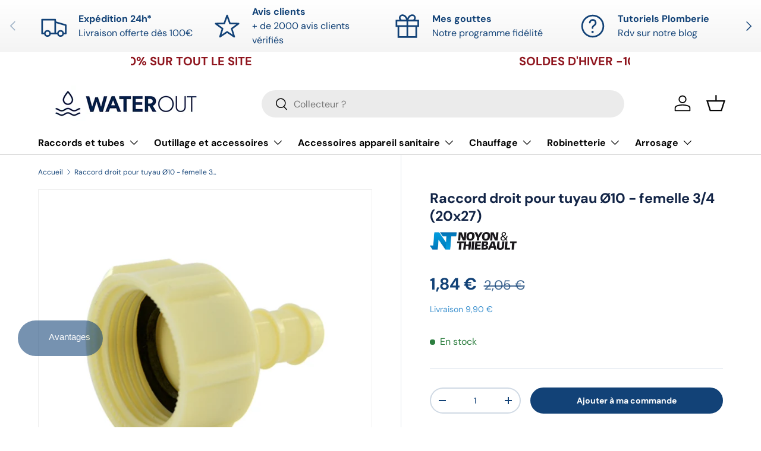

--- FILE ---
content_type: text/html; charset=utf-8
request_url: https://waterout.fr/products/1856s-s1
body_size: 64078
content:
<!doctype html>
<html class="no-js" lang="fr" dir="ltr">
  <head>

    <meta name="robots" content="index, follow"> 
    
    <!-- Google Tag Manager -->
<script>(function(w,d,s,l,i){w[l]=w[l]||[];w[l].push({'gtm.start':
new Date().getTime(),event:'gtm.js'});var f=d.getElementsByTagName(s)[0],
j=d.createElement(s),dl=l!='dataLayer'?'&l='+l:'';j.async=true;j.src=
'https://www.googletagmanager.com/gtm.js?id='+i+dl;f.parentNode.insertBefore(j,f);
})(window,document,'script','dataLayer','GTM-5985NHG');</script>
<!-- End Google Tag Manager -->
    <style>
        .carousel-open:checked+.carousel-item {
        position: static;
        opacity: 100;
        visibility: visible;
      }
    </style><meta charset="utf-8">
<meta name="viewport" content="width=device-width,initial-scale=1">
<title>Raccord droit pour tuyau Ø10 - femelle 3/4 (20x27) &ndash; waterout.fr</title>
<link rel="preconnect" href="https://cdn.shopify.com" crossorigin>
<link rel="preconnect" href="https://fonts.shopify.com" crossorigin><link rel="canonical" href="https://waterout.fr/products/1856s-s1"><link rel="icon" href="//waterout.fr/cdn/shop/files/WaterOut.jpg?crop=center&height=48&v=1681735716&width=48" type="image/jpg"><meta name="description" content="Tuyau d&#39;alimentation de machine à laver | Ø10 | Femelle 3/4 (20x27) | Joint caoutchouc"><meta property="og:site_name" content="waterout.fr">
<meta property="og:url" content="https://waterout.fr/products/1856s-s1">
<meta property="og:title" content="Raccord droit pour tuyau Ø10 - femelle 3/4 (20x27)">
<meta property="og:type" content="product">
<meta property="og:description" content="Tuyau d&#39;alimentation de machine à laver | Ø10 | Femelle 3/4 (20x27) | Joint caoutchouc"><meta property="og:image" content="http://waterout.fr/cdn/shop/files/Raccorddroitplastique.png?crop=center&height=1200&v=1709042004&width=1200">
  <meta property="og:image:secure_url" content="https://waterout.fr/cdn/shop/files/Raccorddroitplastique.png?crop=center&height=1200&v=1709042004&width=1200">
  <meta property="og:image:width" content="600">
  <meta property="og:image:height" content="600"><meta property="og:price:amount" content="1,84">
  <meta property="og:price:currency" content="EUR"><meta name="twitter:card" content="summary_large_image">
<meta name="twitter:title" content="Raccord droit pour tuyau Ø10 - femelle 3/4 (20x27)">
<meta name="twitter:description" content="Tuyau d&#39;alimentation de machine à laver | Ø10 | Femelle 3/4 (20x27) | Joint caoutchouc">
<link rel="stylesheet" type="text/css" href="//cdn.jsdelivr.net/npm/slick-carousel@1.8.1/slick/slick.css"/><style data-shopify>
@font-face {
  font-family: "DM Sans";
  font-weight: 400;
  font-style: normal;
  font-display: swap;
  src: url("//waterout.fr/cdn/fonts/dm_sans/dmsans_n4.ec80bd4dd7e1a334c969c265873491ae56018d72.woff2") format("woff2"),
       url("//waterout.fr/cdn/fonts/dm_sans/dmsans_n4.87bdd914d8a61247b911147ae68e754d695c58a6.woff") format("woff");
}
@font-face {
  font-family: "DM Sans";
  font-weight: 700;
  font-style: normal;
  font-display: swap;
  src: url("//waterout.fr/cdn/fonts/dm_sans/dmsans_n7.97e21d81502002291ea1de8aefb79170c6946ce5.woff2") format("woff2"),
       url("//waterout.fr/cdn/fonts/dm_sans/dmsans_n7.af5c214f5116410ca1d53a2090665620e78e2e1b.woff") format("woff");
}
@font-face {
  font-family: "DM Sans";
  font-weight: 400;
  font-style: italic;
  font-display: swap;
  src: url("//waterout.fr/cdn/fonts/dm_sans/dmsans_i4.b8fe05e69ee95d5a53155c346957d8cbf5081c1a.woff2") format("woff2"),
       url("//waterout.fr/cdn/fonts/dm_sans/dmsans_i4.403fe28ee2ea63e142575c0aa47684d65f8c23a0.woff") format("woff");
}
@font-face {
  font-family: "DM Sans";
  font-weight: 700;
  font-style: italic;
  font-display: swap;
  src: url("//waterout.fr/cdn/fonts/dm_sans/dmsans_i7.52b57f7d7342eb7255084623d98ab83fd96e7f9b.woff2") format("woff2"),
       url("//waterout.fr/cdn/fonts/dm_sans/dmsans_i7.d5e14ef18a1d4a8ce78a4187580b4eb1759c2eda.woff") format("woff");
}
@font-face {
  font-family: "DM Sans";
  font-weight: 700;
  font-style: normal;
  font-display: swap;
  src: url("//waterout.fr/cdn/fonts/dm_sans/dmsans_n7.97e21d81502002291ea1de8aefb79170c6946ce5.woff2") format("woff2"),
       url("//waterout.fr/cdn/fonts/dm_sans/dmsans_n7.af5c214f5116410ca1d53a2090665620e78e2e1b.woff") format("woff");
}
@font-face {
  font-family: "DM Sans";
  font-weight: 700;
  font-style: normal;
  font-display: swap;
  src: url("//waterout.fr/cdn/fonts/dm_sans/dmsans_n7.97e21d81502002291ea1de8aefb79170c6946ce5.woff2") format("woff2"),
       url("//waterout.fr/cdn/fonts/dm_sans/dmsans_n7.af5c214f5116410ca1d53a2090665620e78e2e1b.woff") format("woff");
}
:root {
        --bg-color: 255 255 255 / 1.0;
        --bg-color-og: 255 255 255 / 1.0;
        --heading-color: 18 36 70;
        --text-color: 18 66 119;
        --text-color-og: 18 66 119;
        --scrollbar-color: 18 66 119;
        --link-color: 65 148 208;
        --link-color-og: 65 148 208;
        --star-color: 255 159 28;--swatch-border-color-default: 208 217 228;
          --swatch-border-color-active: 137 161 187;--color-scheme-1-bg: 255 255 255 / 1.0;
        --color-scheme-1-grad: linear-gradient(180deg, rgba(255, 255, 255, 1), rgba(244, 244, 244, 1) 100%);
        --color-scheme-1-heading: 18 66 119;
        --color-scheme-1-text: 18 66 119;
        --color-scheme-1-btn-bg: 65 148 208;
        --color-scheme-1-btn-text: 255 255 255;
        --color-scheme-1-btn-bg-hover: 106 171 218;--color-scheme-2-bg: 18 66 119 / 1.0;
        --color-scheme-2-grad: linear-gradient(225deg, rgba(18, 36, 70, 1) 8%, rgba(18, 66, 119, 1) 56%, rgba(65, 148, 208, 1) 92%);
        --color-scheme-2-heading: 65 148 208;
        --color-scheme-2-text: 255 255 255;
        --color-scheme-2-btn-bg: 65 148 208;
        --color-scheme-2-btn-text: 255 255 255;
        --color-scheme-2-btn-bg-hover: 106 171 218;--color-scheme-3-bg: 255 255 255 / 1.0;
        --color-scheme-3-grad: linear-gradient(46deg, rgba(18, 66, 119, 1) 8%, rgba(18, 66, 119, 1) 32%, rgba(23, 53, 119, 1) 37.122%, rgba(18, 66, 119, 1) 89%);
        --color-scheme-3-heading: 255 255 255;
        --color-scheme-3-text: 255 255 255;
        --color-scheme-3-btn-bg: 18 66 119;
        --color-scheme-3-btn-text: 255 255 255;
        --color-scheme-3-btn-bg-hover: 58 101 150;

        --drawer-bg-color: 255 255 255 / 1.0;
        --drawer-text-color: 42 43 42;

        --panel-bg-color: 244 244 244 / 1.0;
        --panel-heading-color: 42 43 42;
        --panel-text-color: 42 43 42;

        --in-stock-text-color: 44 126 63;
        --low-stock-text-color: 210 134 26;
        --very-low-stock-text-color: 255 159 28;
        --no-stock-text-color: 255 88 13;

        --error-bg-color: 252 237 238;
        --error-text-color: 255 88 13;
        --success-bg-color: 232 246 234;
        --success-text-color: 44 126 63;
        --info-bg-color: 228 237 250;
        --info-text-color: 65 148 208;

        --heading-font-family: "DM Sans", sans-serif;
        --heading-font-style: normal;
        --heading-font-weight: 700;
        --heading-scale-start: 4;

        --navigation-font-family: "DM Sans", sans-serif;
        --navigation-font-style: normal;
        --navigation-font-weight: 700;--heading-text-transform: none;
--subheading-text-transform: none;
        --body-font-family: "DM Sans", sans-serif;
        --body-font-style: normal;
        --body-font-weight: 400;
        --body-font-size: 16;

        --section-gap: 48;
        --heading-gap: calc(8 * var(--space-unit));--grid-column-gap: 20px;--btn-bg-color: 18 66 119;
        --btn-bg-hover-color: 58 101 150;
        --btn-text-color: 255 255 255;
        --btn-bg-color-og: 18 66 119;
        --btn-text-color-og: 255 255 255;
        --btn-alt-bg-color: 255 255 255;
        --btn-alt-bg-alpha: 1.0;
        --btn-alt-text-color: 18 66 119;
        --btn-border-width: 2px;
        --btn-padding-y: 12px;

        
        --btn-border-radius: 28px;
        

        --btn-lg-border-radius: 50%;
        --btn-icon-border-radius: 50%;
        --input-with-btn-inner-radius: var(--btn-border-radius);

        --input-bg-color: 255 255 255 / 1.0;
        --input-text-color: 18 66 119;
        --input-border-width: 2px;
        --input-border-radius: 26px;
        --textarea-border-radius: 12px;
        --input-border-radius: 28px;
        --input-lg-border-radius: 34px;
        --input-bg-color-diff-3: #f7f7f7;
        --input-bg-color-diff-6: #f0f0f0;

        --modal-border-radius: 16px;
        --modal-overlay-color: 0 0 0;
        --modal-overlay-opacity: 0.4;
        --drawer-border-radius: 16px;
        --overlay-border-radius: 0px;--custom-label-bg-color: 13 44 84;
        --custom-label-text-color: 255 255 255;--sale-label-bg-color: 255 159 28;
        --sale-label-text-color: 255 255 255;--sold-out-label-bg-color: 255 88 13;
        --sold-out-label-text-color: 255 255 255;--new-label-bg-color: 127 184 0;
        --new-label-text-color: 255 255 255;--preorder-label-bg-color: 0 166 237;
        --preorder-label-text-color: 255 255 255;

        --page-width: 1200px;
        --gutter-sm: 20px;
        --gutter-md: 32px;
        --gutter-lg: 64px;

        --payment-terms-bg-color: #ffffff;

        --coll-card-bg-color: #F9F9F9;
        --coll-card-border-color: #f2f2f2;--card-bg-color: #ffffff;
        --card-text-color: 38 38 43;
        --card-border-color: #f2f2f2;--blend-bg-color: #f4f4f4;
          
            --aos-animate-duration: 0.6s;
          

          
            --aos-min-width: 0;
          
        

        --reading-width: 48em;
      }

      @media (max-width: 769px) {
        :root {
          --reading-width: 36em;
        }
      }</style>

    <link rel="stylesheet" href="//waterout.fr/cdn/shop/t/60/assets/main.css?v=40207454312415956121769004568">
    
      <link rel="stylesheet" href="//waterout.fr/cdn/shop/t/60/assets/waterout.min.css?v=47557105477831754341767178889">
    
    <script src="//waterout.fr/cdn/shop/t/60/assets/main.js?v=156436962149341588761767178889" defer="defer"></script>
    <script src="https://ajax.googleapis.com/ajax/libs/jquery/3.7.1/jquery.min.js"></script>
      <script type="text/javascript" src="//cdn.jsdelivr.net/npm/slick-carousel@1.8.1/slick/slick.min.js"></script>
    <script src="//waterout.fr/cdn/shop/t/60/assets/wo-scripts.js?v=74177772897041206301767178889" defer="defer"></script><link
        rel="preload"
        href="//waterout.fr/cdn/fonts/dm_sans/dmsans_n4.ec80bd4dd7e1a334c969c265873491ae56018d72.woff2"
        as="font"
        type="font/woff2"
        crossorigin
        fetchpriority="high"
      ><link
        rel="preload"
        href="//waterout.fr/cdn/fonts/dm_sans/dmsans_n7.97e21d81502002291ea1de8aefb79170c6946ce5.woff2"
        as="font"
        type="font/woff2"
        crossorigin
        fetchpriority="high"
      ><link rel="stylesheet" href="//waterout.fr/cdn/shop/t/60/assets/swatches.css?v=33364725524559918081767178889" media="print" onload="this.media='all'">
      <noscript><link rel="stylesheet" href="//waterout.fr/cdn/shop/t/60/assets/swatches.css?v=33364725524559918081767178889"></noscript><script>window.performance && window.performance.mark && window.performance.mark('shopify.content_for_header.start');</script><meta name="google-site-verification" content="iqBuPBi5fwsebGmeEHT-ipzR3bEBiWK01xF0MYD3bxs">
<meta id="shopify-digital-wallet" name="shopify-digital-wallet" content="/52111474838/digital_wallets/dialog">
<link rel="alternate" type="application/json+oembed" href="https://waterout.fr/products/1856s-s1.oembed">
<script async="async" src="/checkouts/internal/preloads.js?locale=fr-FR"></script>
<script id="shopify-features" type="application/json">{"accessToken":"ab74dd1baf2ea0f51ec0e032d91ecfb9","betas":["rich-media-storefront-analytics"],"domain":"waterout.fr","predictiveSearch":true,"shopId":52111474838,"locale":"fr"}</script>
<script>var Shopify = Shopify || {};
Shopify.shop = "waterout-fr.myshopify.com";
Shopify.locale = "fr";
Shopify.currency = {"active":"EUR","rate":"1.0"};
Shopify.country = "FR";
Shopify.theme = {"name":"Enterprise-TH-13-SEPT-2023 TEST VA. copie","id":188704031064,"schema_name":"Enterprise","schema_version":"1.0.1","theme_store_id":1657,"role":"main"};
Shopify.theme.handle = "null";
Shopify.theme.style = {"id":null,"handle":null};
Shopify.cdnHost = "waterout.fr/cdn";
Shopify.routes = Shopify.routes || {};
Shopify.routes.root = "/";</script>
<script type="module">!function(o){(o.Shopify=o.Shopify||{}).modules=!0}(window);</script>
<script>!function(o){function n(){var o=[];function n(){o.push(Array.prototype.slice.apply(arguments))}return n.q=o,n}var t=o.Shopify=o.Shopify||{};t.loadFeatures=n(),t.autoloadFeatures=n()}(window);</script>
<script id="shop-js-analytics" type="application/json">{"pageType":"product"}</script>
<script defer="defer" async type="module" src="//waterout.fr/cdn/shopifycloud/shop-js/modules/v2/client.init-shop-cart-sync_INwxTpsh.fr.esm.js"></script>
<script defer="defer" async type="module" src="//waterout.fr/cdn/shopifycloud/shop-js/modules/v2/chunk.common_YNAa1F1g.esm.js"></script>
<script type="module">
  await import("//waterout.fr/cdn/shopifycloud/shop-js/modules/v2/client.init-shop-cart-sync_INwxTpsh.fr.esm.js");
await import("//waterout.fr/cdn/shopifycloud/shop-js/modules/v2/chunk.common_YNAa1F1g.esm.js");

  window.Shopify.SignInWithShop?.initShopCartSync?.({"fedCMEnabled":true,"windoidEnabled":true});

</script>
<script>(function() {
  var isLoaded = false;
  function asyncLoad() {
    if (isLoaded) return;
    isLoaded = true;
    var urls = ["https:\/\/ecommplugins-scripts.trustpilot.com\/v2.1\/js\/header.min.js?settings=eyJrZXkiOiIwTmd1U0RpQjFzTzQ5TENpIiwicyI6InNrdSJ9\u0026shop=waterout-fr.myshopify.com","https:\/\/ecommplugins-scripts.trustpilot.com\/v2.1\/js\/success.min.js?settings=eyJrZXkiOiIwTmd1U0RpQjFzTzQ5TENpIiwicyI6InNrdSIsInQiOlsib3JkZXJzL3BhaWQiLCJ0cnVzdHBpbG90T3JkZXJDb25maXJtZWQiXSwidiI6IiIsImEiOiIifQ==\u0026shop=waterout-fr.myshopify.com","https:\/\/ecommplugins-trustboxsettings.trustpilot.com\/waterout-fr.myshopify.com.js?settings=1742477816000\u0026shop=waterout-fr.myshopify.com","https:\/\/widget.trustpilot.com\/bootstrap\/v5\/tp.widget.sync.bootstrap.min.js?shop=waterout-fr.myshopify.com"];
    for (var i = 0; i < urls.length; i++) {
      var s = document.createElement('script');
      s.type = 'text/javascript';
      s.async = true;
      s.src = urls[i];
      var x = document.getElementsByTagName('script')[0];
      x.parentNode.insertBefore(s, x);
    }
  };
  if(window.attachEvent) {
    window.attachEvent('onload', asyncLoad);
  } else {
    window.addEventListener('load', asyncLoad, false);
  }
})();</script>
<script id="__st">var __st={"a":52111474838,"offset":3600,"reqid":"17dd5e61-f763-4bb4-ac1e-68c099528b54-1769015114","pageurl":"waterout.fr\/products\/1856s-s1","u":"ff80c918f7d6","p":"product","rtyp":"product","rid":6009032409238};</script>
<script>window.ShopifyPaypalV4VisibilityTracking = true;</script>
<script id="captcha-bootstrap">!function(){'use strict';const t='contact',e='account',n='new_comment',o=[[t,t],['blogs',n],['comments',n],[t,'customer']],c=[[e,'customer_login'],[e,'guest_login'],[e,'recover_customer_password'],[e,'create_customer']],r=t=>t.map((([t,e])=>`form[action*='/${t}']:not([data-nocaptcha='true']) input[name='form_type'][value='${e}']`)).join(','),a=t=>()=>t?[...document.querySelectorAll(t)].map((t=>t.form)):[];function s(){const t=[...o],e=r(t);return a(e)}const i='password',u='form_key',d=['recaptcha-v3-token','g-recaptcha-response','h-captcha-response',i],f=()=>{try{return window.sessionStorage}catch{return}},m='__shopify_v',_=t=>t.elements[u];function p(t,e,n=!1){try{const o=window.sessionStorage,c=JSON.parse(o.getItem(e)),{data:r}=function(t){const{data:e,action:n}=t;return t[m]||n?{data:e,action:n}:{data:t,action:n}}(c);for(const[e,n]of Object.entries(r))t.elements[e]&&(t.elements[e].value=n);n&&o.removeItem(e)}catch(o){console.error('form repopulation failed',{error:o})}}const l='form_type',E='cptcha';function T(t){t.dataset[E]=!0}const w=window,h=w.document,L='Shopify',v='ce_forms',y='captcha';let A=!1;((t,e)=>{const n=(g='f06e6c50-85a8-45c8-87d0-21a2b65856fe',I='https://cdn.shopify.com/shopifycloud/storefront-forms-hcaptcha/ce_storefront_forms_captcha_hcaptcha.v1.5.2.iife.js',D={infoText:'Protégé par hCaptcha',privacyText:'Confidentialité',termsText:'Conditions'},(t,e,n)=>{const o=w[L][v],c=o.bindForm;if(c)return c(t,g,e,D).then(n);var r;o.q.push([[t,g,e,D],n]),r=I,A||(h.body.append(Object.assign(h.createElement('script'),{id:'captcha-provider',async:!0,src:r})),A=!0)});var g,I,D;w[L]=w[L]||{},w[L][v]=w[L][v]||{},w[L][v].q=[],w[L][y]=w[L][y]||{},w[L][y].protect=function(t,e){n(t,void 0,e),T(t)},Object.freeze(w[L][y]),function(t,e,n,w,h,L){const[v,y,A,g]=function(t,e,n){const i=e?o:[],u=t?c:[],d=[...i,...u],f=r(d),m=r(i),_=r(d.filter((([t,e])=>n.includes(e))));return[a(f),a(m),a(_),s()]}(w,h,L),I=t=>{const e=t.target;return e instanceof HTMLFormElement?e:e&&e.form},D=t=>v().includes(t);t.addEventListener('submit',(t=>{const e=I(t);if(!e)return;const n=D(e)&&!e.dataset.hcaptchaBound&&!e.dataset.recaptchaBound,o=_(e),c=g().includes(e)&&(!o||!o.value);(n||c)&&t.preventDefault(),c&&!n&&(function(t){try{if(!f())return;!function(t){const e=f();if(!e)return;const n=_(t);if(!n)return;const o=n.value;o&&e.removeItem(o)}(t);const e=Array.from(Array(32),(()=>Math.random().toString(36)[2])).join('');!function(t,e){_(t)||t.append(Object.assign(document.createElement('input'),{type:'hidden',name:u})),t.elements[u].value=e}(t,e),function(t,e){const n=f();if(!n)return;const o=[...t.querySelectorAll(`input[type='${i}']`)].map((({name:t})=>t)),c=[...d,...o],r={};for(const[a,s]of new FormData(t).entries())c.includes(a)||(r[a]=s);n.setItem(e,JSON.stringify({[m]:1,action:t.action,data:r}))}(t,e)}catch(e){console.error('failed to persist form',e)}}(e),e.submit())}));const S=(t,e)=>{t&&!t.dataset[E]&&(n(t,e.some((e=>e===t))),T(t))};for(const o of['focusin','change'])t.addEventListener(o,(t=>{const e=I(t);D(e)&&S(e,y())}));const B=e.get('form_key'),M=e.get(l),P=B&&M;t.addEventListener('DOMContentLoaded',(()=>{const t=y();if(P)for(const e of t)e.elements[l].value===M&&p(e,B);[...new Set([...A(),...v().filter((t=>'true'===t.dataset.shopifyCaptcha))])].forEach((e=>S(e,t)))}))}(h,new URLSearchParams(w.location.search),n,t,e,['guest_login'])})(!0,!0)}();</script>
<script integrity="sha256-4kQ18oKyAcykRKYeNunJcIwy7WH5gtpwJnB7kiuLZ1E=" data-source-attribution="shopify.loadfeatures" defer="defer" src="//waterout.fr/cdn/shopifycloud/storefront/assets/storefront/load_feature-a0a9edcb.js" crossorigin="anonymous"></script>
<script data-source-attribution="shopify.dynamic_checkout.dynamic.init">var Shopify=Shopify||{};Shopify.PaymentButton=Shopify.PaymentButton||{isStorefrontPortableWallets:!0,init:function(){window.Shopify.PaymentButton.init=function(){};var t=document.createElement("script");t.src="https://waterout.fr/cdn/shopifycloud/portable-wallets/latest/portable-wallets.fr.js",t.type="module",document.head.appendChild(t)}};
</script>
<script data-source-attribution="shopify.dynamic_checkout.buyer_consent">
  function portableWalletsHideBuyerConsent(e){var t=document.getElementById("shopify-buyer-consent"),n=document.getElementById("shopify-subscription-policy-button");t&&n&&(t.classList.add("hidden"),t.setAttribute("aria-hidden","true"),n.removeEventListener("click",e))}function portableWalletsShowBuyerConsent(e){var t=document.getElementById("shopify-buyer-consent"),n=document.getElementById("shopify-subscription-policy-button");t&&n&&(t.classList.remove("hidden"),t.removeAttribute("aria-hidden"),n.addEventListener("click",e))}window.Shopify?.PaymentButton&&(window.Shopify.PaymentButton.hideBuyerConsent=portableWalletsHideBuyerConsent,window.Shopify.PaymentButton.showBuyerConsent=portableWalletsShowBuyerConsent);
</script>
<script data-source-attribution="shopify.dynamic_checkout.cart.bootstrap">document.addEventListener("DOMContentLoaded",(function(){function t(){return document.querySelector("shopify-accelerated-checkout-cart, shopify-accelerated-checkout")}if(t())Shopify.PaymentButton.init();else{new MutationObserver((function(e,n){t()&&(Shopify.PaymentButton.init(),n.disconnect())})).observe(document.body,{childList:!0,subtree:!0})}}));
</script>
<link id="shopify-accelerated-checkout-styles" rel="stylesheet" media="screen" href="https://waterout.fr/cdn/shopifycloud/portable-wallets/latest/accelerated-checkout-backwards-compat.css" crossorigin="anonymous">
<style id="shopify-accelerated-checkout-cart">
        #shopify-buyer-consent {
  margin-top: 1em;
  display: inline-block;
  width: 100%;
}

#shopify-buyer-consent.hidden {
  display: none;
}

#shopify-subscription-policy-button {
  background: none;
  border: none;
  padding: 0;
  text-decoration: underline;
  font-size: inherit;
  cursor: pointer;
}

#shopify-subscription-policy-button::before {
  box-shadow: none;
}

      </style>
<script id="sections-script" data-sections="header,footer" defer="defer" src="//waterout.fr/cdn/shop/t/60/compiled_assets/scripts.js?v=11283"></script>
<script>window.performance && window.performance.mark && window.performance.mark('shopify.content_for_header.end');</script>
<script src="//waterout.fr/cdn/shop/t/60/assets/blur-messages.js?v=98620774460636405321767178889" defer="defer"></script>
      <script src="//waterout.fr/cdn/shop/t/60/assets/animate-on-scroll.js?v=15249566486942820451767178889" defer="defer"></script>
      <link rel="stylesheet" href="//waterout.fr/cdn/shop/t/60/assets/animate-on-scroll.css?v=116194678796051782541767178889">
    

    <script>
      document.documentElement.className = document.documentElement.className.replace('no-js', 'js');
    </script><!-- CC Custom Head Start --><!-- CC Custom Head End --><!-- BEGIN app block: shopify://apps/frequently-bought/blocks/app-embed-block/b1a8cbea-c844-4842-9529-7c62dbab1b1f --><script>
    window.codeblackbelt = window.codeblackbelt || {};
    window.codeblackbelt.shop = window.codeblackbelt.shop || 'waterout-fr.myshopify.com';
    
        window.codeblackbelt.productId = 6009032409238;</script><script src="//cdn.codeblackbelt.com/widgets/frequently-bought-together/main.min.js?version=2026012118+0100" async></script>
 <!-- END app block --><!-- BEGIN app block: shopify://apps/ymq-product-options-variants/blocks/app-embed/86b91121-1f62-4e27-9812-b70a823eb918 -->
    <!-- BEGIN app snippet: option.v1 --><script>
    function before_page_load_function(e,t=!1){var o=[],n=!1;if(e.items.forEach((e=>{e.properties&&(e.properties.hasOwnProperty("_YmqOptionVariant")||e.properties.hasOwnProperty("_YmqItemHide"))?(n=!0,o.push(0)):o.push(e.quantity)})),n){if(t)(t=document.createElement("style")).id="before-page-load-dom",t.type="text/css",t.innerHTML="html::before{content: ' ';width: 100%;height: 100%;background-color: #fff;position: fixed;top: 0;left: 0;z-index: 999999;display:block !important;}",document.getElementsByTagName("html").item(0).appendChild(t);fetch(`/cart/update.js?timestamp=${Date.now()}`,{method:"POST",headers:{"Content-Type":"application/json"},body:JSON.stringify({updates:o})}).then((e=>e.json())).then((e=>{location.reload()})).catch((e=>{t&&document.getElementById("before-page-load-dom").remove()}))}}before_page_load_function({"note":null,"attributes":{},"original_total_price":0,"total_price":0,"total_discount":0,"total_weight":0.0,"item_count":0,"items":[],"requires_shipping":false,"currency":"EUR","items_subtotal_price":0,"cart_level_discount_applications":[],"checkout_charge_amount":0},!0),fetch(`/cart.js?timestamp=${Date.now()}`,{method:"GET"}).then((e=>e.json())).then((e=>{before_page_load_function(e)}));
</script>


	<style id="ymq-checkout-button-protect">
		[name="checkout"],[name="chekout"], a[href^="/checkout"], a[href="/account/login"].cart__submit, button[type="submit"].btn-order, a.btn.cart__checkout, a.cart__submit, .wc-proceed-to-checkout button, #cart_form .buttons .btn-primary, .ymq-checkout-button{
        	pointer-events: none;
        }
	</style>
	<script>
		function ymq_ready(fn){
			if(document.addEventListener){
				document.addEventListener('DOMContentLoaded',function(){
					document.removeEventListener('DOMContentLoaded',arguments.callee,false);
					fn();
				},false);
			}else if(document.attachEvent){
				document.attachEvent('onreadystatechange',function(){
					if(document.readyState=='complete'){
						document.detachEvent('onreadystatechange',arguments.callee);
						fn();
					}
				});
			}
		}
		ymq_ready(() => {
			setTimeout(function() {
				var ymq_checkout_button_protect = document.getElementById("ymq-checkout-button-protect");
				ymq_checkout_button_protect.remove();
			}, 100);
		})
    </script> 


 

 

 

 










<link href='https://cdn.shopify.com/s/files/1/0411/8639/4277/t/11/assets/ymq-option.css?v=1.1' rel='stylesheet' type="text/css" media="all"> 

<link href='https://option.ymq.cool/option/bottom.css' rel='stylesheet' type="text/css" media="all"> 


<style id="ymq-jsstyle"></style> 

<style id="bndlr-loaded"></style>

<script data-asyncLoad="asyncLoad" data-mw4M5Ya3iFNARE4t="mw4M5Ya3iFNARE4t"> 

    window.bundlerLoaded = true;

	window.ymq_option = window.ymq_option || {}; 

	ymq_option.shop = `waterout-fr.myshopify.com`;
    
    ymq_option.version = 1; 

	ymq_option.token = `f89e996f8ed604b45709e72203897fd4e85d815f2904bf2b466f093d28fb2376`; 

	ymq_option.timestamp = `1769015114`; 

	ymq_option.customer_id = ``; 

	ymq_option.page = `product`; 
    
    ymq_option.cart = {"note":null,"attributes":{},"original_total_price":0,"total_price":0,"total_discount":0,"total_weight":0.0,"item_count":0,"items":[],"requires_shipping":false,"currency":"EUR","items_subtotal_price":0,"cart_level_discount_applications":[],"checkout_charge_amount":0};

    ymq_option.country = {
        iso_code: `FR`,
        currency: `EUR`,
        name: `France`
    };
    

	ymq_option.ymq_option_branding = {}; 
	  
		ymq_option.ymq_option_branding = {"button":{"--button-background-checked-color":"#000000","--button-background-color":"#FFFFFF","--button-background-disabled-color":"#FFFFFF","--button-border-checked-color":"#000000","--button-border-color":"#000000","--button-border-disabled-color":"#000000","--button-font-checked-color":"#FFFFFF","--button-font-disabled-color":"#cccccc","--button-font-color":"#000000","--button-border-radius":"4","--button-font-size":"16","--button-line-height":"20","--button-margin-l-r":"4","--button-margin-u-d":"4","--button-padding-l-r":"16","--button-padding-u-d":"10"},"radio":{"--radio-border-color":"#BBC1E1","--radio-border-checked-color":"#BBC1E1","--radio-border-disabled-color":"#BBC1E1","--radio-border-hover-color":"#BBC1E1","--radio-background-color":"#FFFFFF","--radio-background-checked-color":"#275EFE","--radio-background-disabled-color":"#E1E6F9","--radio-background-hover-color":"#FFFFFF","--radio-inner-color":"#E1E6F9","--radio-inner-checked-color":"#FFFFFF","--radio-inner-disabled-color":"#FFFFFF"},"input":{"--input-background-checked-color":"#FFFFFF","--input-background-color":"#FFFFFF","--input-border-checked-color":"#000000","--input-border-color":"#717171","--input-font-checked-color":"#000000","--input-font-color":"#000000","--input-border-radius":"4","--input-font-size":"14","--input-padding-l-r":"16","--input-padding-u-d":"9","--input-width":"100","--input-max-width":"400"},"select":{"--select-border-color":"#000000","--select-border-checked-color":"#000000","--select-background-color":"#FFFFFF","--select-background-checked-color":"#FFFFFF","--select-font-color":"#000000","--select-font-checked-color":"#000000","--select-option-background-color":"#FFFFFF","--select-option-background-checked-color":"#F5F9FF","--select-option-background-disabled-color":"#FFFFFF","--select-option-font-color":"#000000","--select-option-font-checked-color":"#000000","--select-option-font-disabled-color":"#CCCCCC","--select-padding-u-d":"9","--select-padding-l-r":"16","--select-option-padding-u-d":"9","--select-option-padding-l-r":"16","--select-width":"100","--select-max-width":"400","--select-font-size":"14","--select-border-radius":"0"},"multiple":{"--multiple-background-color":"#F5F9FF","--multiple-font-color":"#000000","--multiple-padding-u-d":"2","--multiple-padding-l-r":"8","--multiple-font-size":"12","--multiple-border-radius":"0"},"img":{"--img-border-color":"#E1E1E1","--img-border-checked-color":"#000000","--img-border-disabled-color":"#000000","--img-width":"50","--img-height":"50","--img-margin-u-d":"2","--img-margin-l-r":"2","--img-border-radius":"4"},"upload":{"--upload-background-color":"#409EFF","--upload-font-color":"#FFFFFF","--upload-border-color":"#409EFF","--upload-padding-u-d":"12","--upload-padding-l-r":"20","--upload-font-size":"12","--upload-border-radius":"4"},"cart":{"--cart-border-color":"#000000","--buy-border-color":"#000000","--cart-border-hover-color":"#000000","--buy-border-hover-color":"#000000","--cart-background-color":"#000000","--buy-background-color":"#000000","--cart-background-hover-color":"#000000","--buy-background-hover-color":"#000000","--cart-font-color":"#FFFFFF","--buy-font-color":"#FFFFFF","--cart-font-hover-color":"#FFFFFF","--buy-font-hover-color":"#FFFFFF","--cart-padding-u-d":"12","--cart-padding-l-r":"16","--buy-padding-u-d":"12","--buy-padding-l-r":"16","--cart-margin-u-d":"4","--cart-margin-l-r":"0","--buy-margin-u-d":"4","--buy-margin-l-r":"0","--cart-width":"100","--cart-max-width":"800","--buy-width":"100","--buy-max-width":"800","--cart-font-size":"14","--cart-border-radius":"0","--buy-font-size":"14","--buy-border-radius":"0"},"quantity":{"--quantity-border-color":"#A6A3A3","--quantity-font-color":"#000000","--quantity-background-color":"#FFFFFF","--quantity-width":"150","--quantity-height":"40","--quantity-font-size":"14","--quantity-border-radius":"0"},"global":{"--global-title-color":"#000000","--global-help-color":"#000000","--global-error-color":"#DC3545","--global-title-font-size":"14","--global-help-font-size":"12","--global-error-font-size":"12","--global-margin-top":"0","--global-margin-bottom":"20","--global-margin-left":"0","--global-margin-right":"0","--global-title-margin-top":"0","--global-title-margin-bottom":"5","--global-title-margin-left":"0","--global-title-margin-right":"0","--global-help-margin-top":"5","--global-help-margin-bottom":"0","--global-help-margin-left":"0","--global-help-margin-right":"0","--global-error-margin-top":"5","--global-error-margin-bottom":"0","--global-error-margin-left":"0","--global-error-margin-right":"0"},"discount":{"--new-discount-normal-color":"#1878B9","--new-discount-error-color":"#E22120","--new-discount-layout":"flex-end"},"lan":{"require":"Cette option est requise","email":"Please enter a valid email address.","url":"Please enter a valid url.","phone":"Please enter the correct phone.","number":"Please enter an number.","integer":"Please enter an integer.","min_char":"Please enter no less than %s characters.","max_char":"Please enter no more than %s characters.","min":"Please enter no less than %s.","max":"Please enter no more than %s.","max_s":"Please choose less than %s options.","min_s":"Please choose more than %s options.","total_s":"Please choose %s options.","min_file_s":"Please upload more than %s images.","continue-shopping":"Continue shopping","cart-empty":"Your cart is empty","cart-note":"Add order note","note-placeholder":"How can we help you","subtotal":"Subtotal: ","view-cart":"View Cart","checket":"CHECKOUT","add-cart-success":"Add to cart success.","uploaded-file":"Uploaded file","item":"ITEM","items":"ITEMS","remove":"Remove","option-name":"Option Name","option-value":"Option Value","option-price":"Price","add-to-cart":"Add To Cart","modal-close":"Close","sold_out":"De retour bientôt","please_choose":"Option","add_price_text":"Le prix de votre kit est de %s (TTC)","inventory_reminder":"Ce produit %s sera disponible bientôt","one-time-tag":"one time","price-split":"+","min-max-in-product":"You have exceeded the maximum purchase quantity.","q-buy":"Buy:","q-save":"Save","qty-rang":"qtyRange","qty-discount":"discount","qty-discount-type":"discountType","qty-discount-type-percentage":"percentage","qty-discount-type-fixed":"fixed","q-coupon-code":"Tiered Wholesale Discount","o-coupon-code":"Option Negative Discount","max-quantity":"999999","qty-input-text":"Qty: ","discount_code":"Discount code","application":"Apply","discount_error1":"Enter a valid discount code","discount_error2":"discount code isn't valid for the items in your cart","product_title":"%s"},"price":{"--price-border-color":"#000000","--price-background-color":"#FFFFFF","--price-font-color":"#000000","--price-price-font-color":"#03DE90","--price-padding-u-d":"9","--price-padding-l-r":"16","--price-width":"100","--price-max-width":"400","--price-font-size":"20","--price-border-radius":"0"},"extra":{"is_show":"0","plan":2,"quantity-box":"0","price-value":"3","variant-original-margin-bottom":"15","strong-dorp-down":0,"radio-unchecked":1,"close-cart-rate":1,"automic-swatch-ajax":1,"img-option-bigger":0,"add-button-reload":1,"version":200,"img_cdn":1,"show_wholesale_pricing_fixed":0,"real-time-upload":1,"buy-now-new":1,"option_value_split":", ","form-box-new":1,"tooltip_type":"none","make-sku":"1","sku-with-variant-sku":"1","splicer":"","variant-original":"0","open-theme-buy-now":"1","money-formats":"{\"EUR\":{\"money_format\":\"{{amount}}€\",\"money_with_currency_format\":\"€{{amount}} EUR\"}}","show-canvas-text":"0","title-value":"","requires-shipping":"1"}}; 
	 
        
    
    
    
        
        
        	ymq_option[`ymq_extra_0`] = {};
        
    
        
        
    
        
        
    
        
        
    
        
        
    
        
        
    
        
        
    
        
        
    
        
        
    
        
        
    
    

	 

		ymq_option.product = {"id":6009032409238,"title":"Raccord droit pour tuyau Ø10 - femelle 3\/4 (20x27)","handle":"1856s-s1","description":"\u003c!-- more --\u003e\n\u003cp\u003eTuyau d'alimentation de machine à laver Ø10\u003c\/p\u003e\n\u003cp\u003eFemelle 3\/4 (20x27)\u003c\/p\u003e\n\u003cp\u003eJoint caoutchouc\u003c\/p\u003e","published_at":"2020-12-17T19:59:16+01:00","created_at":"2020-12-17T19:59:16+01:00","vendor":"Livraison 9,90 €","type":"Machine a laver - Alimentation","tags":["alimentation","raccord femelle droit écrou libre"],"price":184,"price_min":184,"price_max":184,"available":true,"price_varies":false,"compare_at_price":205,"compare_at_price_min":205,"compare_at_price_max":205,"compare_at_price_varies":false,"variants":[{"id":37345649361046,"title":"Default Title","option1":"Default Title","option2":null,"option3":null,"sku":"1856S-S1","requires_shipping":true,"taxable":true,"featured_image":null,"available":true,"name":"Raccord droit pour tuyau Ø10 - femelle 3\/4 (20x27)","public_title":null,"options":["Default Title"],"price":184,"weight":1000,"compare_at_price":205,"inventory_management":"shopify","barcode":"3342970121741","requires_selling_plan":false,"selling_plan_allocations":[],"quantity_rule":{"min":1,"max":null,"increment":1}}],"images":["\/\/waterout.fr\/cdn\/shop\/files\/Raccorddroitplastique.png?v=1709042004"],"featured_image":"\/\/waterout.fr\/cdn\/shop\/files\/Raccorddroitplastique.png?v=1709042004","options":["Title"],"media":[{"alt":"Raccord droit pour tuyau Ø10 - femelle G3\/4. NOYON \u0026 THIEBAULT","id":46784192938328,"position":1,"preview_image":{"aspect_ratio":1.0,"height":600,"width":600,"src":"\/\/waterout.fr\/cdn\/shop\/files\/Raccorddroitplastique.png?v=1709042004"},"aspect_ratio":1.0,"height":600,"media_type":"image","src":"\/\/waterout.fr\/cdn\/shop\/files\/Raccorddroitplastique.png?v=1709042004","width":600}],"requires_selling_plan":false,"selling_plan_groups":[],"content":"\u003c!-- more --\u003e\n\u003cp\u003eTuyau d'alimentation de machine à laver Ø10\u003c\/p\u003e\n\u003cp\u003eFemelle 3\/4 (20x27)\u003c\/p\u003e\n\u003cp\u003eJoint caoutchouc\u003c\/p\u003e"}; 

		ymq_option.ymq_has_only_default_variant = true; 
		 

        
            ymq_option.ymq_status = {}; 
             

            ymq_option.ymq_variantjson = {}; 
             

            ymq_option.ymq_option_data = {}; 
            

            ymq_option.ymq_option_condition = {}; 
             
        
        
        ymq_option.product_collections = {};
        
            ymq_option.product_collections[232267186326] = {"id":232267186326,"handle":"machine-a-laver-alimentation","updated_at":"2026-01-21T13:06:18+01:00","published_at":"2020-12-19T19:44:02+01:00","sort_order":"manual","template_suffix":"","published_scope":"web","title":"Alimentation machine à laver","body_html":"\u003cp data-mce-fragment=\"1\"\u003e\u003ca title=\"Raccordement machine à laver\" href=\"https:\/\/waterout.fr\/collections\/machine-a-laver\"\u003eMachine à laver\u003c\/a\u003e   \u0026gt;   \u003cstrong data-mce-fragment=\"1\"\u003e\u003cspan data-mce-fragment=\"1\" style=\"color: #949494;\" data-mce-style=\"color: #949494;\"\u003eAlimentation\u003c\/span\u003e\u003c\/strong\u003e\u003c\/p\u003e","image":{"created_at":"2020-12-19T19:44:00+01:00","alt":null,"width":150,"height":150,"src":"\/\/waterout.fr\/cdn\/shop\/collections\/803.jpg?v=1612268873"}};
        
            ymq_option.product_collections[233293676694] = {"id":233293676694,"handle":"machine-a-laver","updated_at":"2026-01-21T13:06:18+01:00","published_at":"2021-01-02T17:09:24+01:00","sort_order":"manual","template_suffix":"","published_scope":"web","title":"Machine à laver","body_html":"\u003cp\u003eExplorez notre sélection de flexibles inox, robinets double sortie, raccords Y, siphons et appliques murales. Tout pour votre alimentation et évacuation, expédié en 24 h partout en France et Belgique. Tarifs négociés, qualité certifiée ACS, avis clients authentiques. Idéal bricoleurs, artisans, plombiers et chauffagistes.\u003c\/p\u003e\n\u003c!-- more --\u003e\n\u003cdiv class=\"containertextseo\"\u003e\n\u003ch2 class=\"titreseo\"\u003e\n\u003cstrong\u003eAccessoires machine à laver\u003c\/strong\u003e : fiabilité et performance pour vos installations\u003c\/h2\u003e\n\u003cp class=\"premierpseo\"\u003eChoisir des \u003cstrong\u003eaccessoires machine à laver\u003c\/strong\u003e adaptés garantit une installation étanche, durable et conforme aux normes françaises. Dans une buanderie privée comme sur un chantier professionnel, chaque composant compte : le bon diamètre de flexible, un robinet fiable, un raccord sans jeu. • Réduction des risques de fuite et d’inondation. • Optimisation du débit d’eau pour un cycle plus court et plus économique. • Allongement de la durée de vie de la machine grâce à une pression maîtrisée.\n\u003c\/p\u003e\n  \n\u003cdiv id=\"textseocache\" class=\"textseocache\"\u003e\n\n\u003cp\u003eChez \u003ca href=\"https:\/\/waterout.fr\/\"\u003ewaterout\u003c\/a\u003e, nous combinons\u003c\/p\u003e\n  \n\u003cul\u003e\n\u003cli\u003eExpédition 24 h partout en France et Belgique, depuis notre entrepôt des Hauts-de-France.\u003c\/li\u003e\n  \u003cli\u003eAvis clients certifiés pour chaque référence.\u003c\/li\u003e\n\u003c\/ul\u003e\n  \n\u003cp\u003eNos \u003ca href=\"https:\/\/waterout.fr\/collections\/machine-a-laver\" target=\"_blank\"\u003egammes\u003c\/a\u003e couvrent le flexible d’arrivée, le système d’évacuation, les appliques murales et la robinetterie quart de tour, idéales pour les bricoleurs, artisans, plombiers et chauffagistes. La collection comprend notamment des kits raccordement complets, des robinets doubles, des siphons et des joints haute résistance.\n\u003c\/p\u003e\n\n  \u003ch3\u003eAlimentation : assurer un débit constant et sécurisé\u003c\/h3\u003e\n\n\u003cp\u003eUne alimentation performante commence par un flexible robuste : inox tressé, PVC renforcé ou Aqua-Stop. Notre sélection se décline de 1 m à 5 m, droit ou coudé 90°. Pour les chantiers résidentiels ou tertiaires, nous proposons : - Flexibles 3\/4 ’’ 20×27 mm. - Rallonges et adaptateurs pour installations existantes. - Joints fibre et EPDM de rechange.\n\u003c\/p\u003e\n\n\u003cp\u003e\u003cstrong\u003eTuyau alimentation machine à laver\u003c\/strong\u003e objectif : éviter l’éclatement et garantir la conformité ACS. Pour compléter, optez pour un \u003cstrong\u003erobinet machine à laver\u003c\/strong\u003e à fermeture quart de tour. Sa poignée ergonomique simplifie la purge avant hivernage. Les modèles double sortie acceptent en parallèle lave-linge et lave-vaisselle : le \u003cstrong\u003erobinet double sortie machine à laver\u003c\/strong\u003e est plébiscité pour les petites cuisines.\u003c\/p\u003e\n\n  \u003cp\u003ePour installer proprement en apparent ou sous coffrage, la platine murale est idéale. L’\u003cstrong\u003eapplique machine à laver\u003c\/strong\u003e munie d’un écrou libre compense les irrégularités du mur et évite les contraintes sur le filetage. Retrouvez l’ensemble de ces produits dans la catégorie \u003ca href=\"https:\/\/waterout.fr\/collections\/machine-a-laver-alimentation\"\u003ealimentation machine à laver\u003c\/a\u003e.\u003c\/p\u003e\n\n  \u003cp\u003eBulletin pratique :\u003c\/p\u003e\n\n\u003cul\u003e\n\u003cli\u003ePurger le réseau avant de connecter le flexible.\u003c\/li\u003e\n\n  \u003cli\u003eToujours changer le joint lors d’un nouveau serrage.\u003c\/li\u003e\n\n  \u003cli\u003eContrôler le couple de serrage : main + ¼ de tour.\u003c\/li\u003e\n\u003c\/ul\u003e\n\n  \u003ch3\u003eÉvacuation : évincer les reflux et odeurs\u003c\/h3\u003e\n\n\u003cp\u003eUn \u003cstrong\u003etuyau évacuation machine à laver\u003c\/strong\u003e fiable protège contre les retours d’eau usée. Les versions extensibles 0,8 → 2,5 m s’adaptent aux configurations complexes sans coude abrupt. • Diamètre 19\/22 mm pour la plupart des appareils européens. • Colliers inox pour maintenir le tuyau sur le piquage. • Brides coudées 90° pour passage derrière plinthe.\n\u003c\/p\u003e\n\n  \u003cp\u003eLe \u003cstrong\u003eraccord Y machine à laver\u003c\/strong\u003e permet de connecter deux évacuations sur un même siphon. Pour un réseau en PVC 40, ajoutez un \u003cstrong\u003eraccord machine à laver\u003c\/strong\u003e avec bague conique afin de garantir l’étanchéité.\u003c\/p\u003e\n\n  \u003cp\u003eNos siphons démontables simplifient l’entretien annuel ; leur cuve transparente révèle de suite les dépôts. Vous trouverez aussi des clapets antiretour pour immeubles collectifs. La rubrique \u003ca href=\"https:\/\/waterout.fr\/collections\/machine-a-laver-evacuation\"\u003eevacuation machine à laver\u003c\/a\u003e regroupe ces solutions.\u003c\/p\u003e\n\n  \u003ch3\u003eServices et garanties pour pros \u0026amp; particuliers\u003c\/h3\u003e\n\n  \u003cp\u003e\u003cstrong\u003eAccessoires machine à laver\u003c\/strong\u003e waterout s’adressent aussi bien au particulier qui remplace un flexible qu’à l’artisan multi-logements.\u003c\/p\u003e\n\n  \u003cp\u003e\u003cstrong\u003eRaccordement machine à laver\u003c\/strong\u003e devient simple avec nos packs « prêt-à-poser » incluant joints, colliers et notice illustrée.\n\u003c\/p\u003e\n\n  \u003cp\u003eEn résumé, équipez-vous d’\u003cstrong\u003eaccessoires machine à laver\u003c\/strong\u003e premium, bénéficiez d’une logistique ultra-rapide et de prix négociés, tout en profitant de la tranquillité d’une entreprise 100 % française.\u003c\/p\u003e\n    \n\u003c\/div\u003e\n\u003cdiv class=\"buttonseo\"\u003e\n\u003cbutton class=\"buttonseo1\" id=\"buttonseo1\" onclick=\"DisplayText()\"\u003eVoir plus\u003c\/button\u003e \u003cbutton class=\"buttonseo2\" id=\"buttonseo2\" onclick=\"DisplayTextNone()\"\u003eVoir moins\u003c\/button\u003e\n\u003c\/div\u003e\n\u003c\/div\u003e\n\u003cstyle\u003e\n\n\nh2{\n  font-size:22px !important;  \n\n}\n  \nh3 {\n  font-size: 20px !important;\n  margin-top: 30px !important;\n  margin-bottom: 30px !important;\n}\n\nh4{\n  font-size:18px;\n  margin-top: 20px !important;\n  margin-bottom: 20px !important;\n}\n\n.containertextseo{\ndisplay:flex;\njustify-content:center;\nalign-items:center;\ntext-align:center;\nflex-direction: column;\nmax-width: 100%;\n}\n\n.titreseo{\nfont-size:30px;\n}\n\n.buttonseo{\ndisplay:flex;\nflex-direction: column;\njustify-content: center;\nalign-items:center;\n}\n\n.buttonseo1, .buttonseo2{\nwidth: 180px;\nheight: 45px;\nmargin-top: 20px;\nbackground: rgb(18 66 119);\ncolor: #fff;\nborder: 2px solid;\nborder-radius:50px;\nfont-weight:600;\nborder-color: rgb(18 66 119);\n}\n\n.buttonseo1:hover, .buttonseo2:hover{\nbackground: rgb(58 101 150);\ncolor: #fff;\nborder-color: rgb(18 66 119);\n    animation-direction: normal;\n\n}\n\n#textseocache, #buttonseo2{\ndisplay: none;\n}\n\n  .pseomargintop{\n    margin-top:20px;\n  }\n\n\u003c\/style\u003e"};
        
            ymq_option.product_collections[233900245142] = {"id":233900245142,"handle":"nouveaute","title":"Nouveautés produits","updated_at":"2026-01-21T13:06:18+01:00","body_html":"Les dernières nouveautés de waterout.fr pour améliorer vos installations de plomberie","published_at":"2021-01-09T09:01:01+01:00","sort_order":"created-desc","template_suffix":"","disjunctive":false,"rules":[{"column":"variant_price","relation":"greater_than","condition":"0"},{"column":"title","relation":"not_contains","condition":"kit"}],"published_scope":"web"};
        

        ymq_option.ymq_template_options = {};
        ymq_option.ymq_option_template = {};
  		ymq_option.ymq_option_template_condition = {}; 
        
        
        

        
            ymq_option.ymq_option_template_sort = `1`;
        

        
            ymq_option.ymq_option_template_sort_before = false;
        
        
        ymq_option.ymq_option_template_c_t = {};
  		ymq_option.ymq_option_template_condition_c_t = {};
        ymq_option.ymq_option_template_assign_c_t = {};


        
        
        

        
            
            
                
                
                
                    ymq_option.ymq_template_options[`tem1`] = {"template":{"ymq1tem7":{"id":"1tem7","type":"3","options":{"1tem7_1":{"link":"","allow_link":0,"add_price_type":1,"variant_id":0,"handle":"","product_id":0,"variant_price":0,"variant_title":"","weight":"","sku":"","id":"1tem7_1","price":"","cost_price":"","option_discount_type":"1","option_discount":"","option_percentage_discount":"","percentage_price":"","price_type":"1","value":"30 m² / 40 m²","hasstock":1,"one_time":"0","default":1,"canvas_type":"2","canvas1":"","canvas2":"","qty_input":0},"1tem7_2":{"link":"","allow_link":0,"add_price_type":1,"variant_id":0,"handle":"","product_id":0,"variant_price":0,"variant_title":"","weight":"","sku":"","id":"1tem7_2","price":"","cost_price":"","option_discount_type":"1","option_discount":"","option_percentage_discount":"","percentage_price":"","price_type":"1","value":"40 m² / 50 m²","hasstock":1,"one_time":"0","default":"0","canvas_type":"2","canvas1":"","canvas2":"","qty_input":0},"1tem7_3":{"link":"","allow_link":0,"add_price_type":1,"variant_id":0,"handle":"","product_id":0,"variant_price":0,"variant_title":"","weight":"","sku":"","id":"1tem7_3","price":"","cost_price":"","option_discount_type":"1","option_discount":"","option_percentage_discount":"","percentage_price":"","price_type":"1","value":"50 m² / 60 m²","hasstock":1,"one_time":"0","default":"0","canvas_type":"2","canvas1":"","canvas2":"","qty_input":0},"1tem7_4":{"link":"","allow_link":0,"add_price_type":1,"variant_id":0,"handle":"","product_id":0,"variant_price":0,"variant_title":"","weight":"","sku":"","id":"1tem7_4","price":"","cost_price":"","option_discount_type":"1","option_discount":"","option_percentage_discount":"","percentage_price":"","price_type":"1","value":"60 m² / 70 m²","hasstock":1,"one_time":"0","default":"0","canvas_type":"2","canvas1":"","canvas2":"","qty_input":0},"1tem7_5":{"link":"","allow_link":0,"add_price_type":1,"variant_id":0,"handle":"","product_id":0,"variant_price":0,"variant_title":"","weight":"","sku":"","id":"1tem7_5","price":"","cost_price":"","option_discount_type":"1","option_discount":"","option_percentage_discount":"","percentage_price":"","price_type":"1","value":"70 m² / 80 m²","hasstock":1,"one_time":"0","default":"0","canvas_type":"2","canvas1":"","canvas2":"","qty_input":0},"1tem7_6":{"link":"","allow_link":0,"add_price_type":1,"variant_id":0,"handle":"","product_id":0,"variant_price":0,"variant_title":"","weight":"","sku":"","id":"1tem7_6","price":"","cost_price":"","option_discount_type":"1","option_discount":"","option_percentage_discount":"","percentage_price":"","price_type":"1","value":"80 m² / 90 m²","hasstock":1,"one_time":"0","default":"0","canvas_type":"2","canvas1":"","canvas2":"","qty_input":0},"1tem7_7":{"link":"","allow_link":0,"add_price_type":1,"variant_id":0,"handle":"","product_id":0,"variant_price":0,"variant_title":"","weight":"","sku":"","id":"1tem7_7","price":"","cost_price":"","option_discount_type":"1","option_discount":"","option_percentage_discount":"","percentage_price":"","price_type":"1","value":"90 m² / 100 m²","hasstock":1,"one_time":"0","default":"0","canvas_type":"2","canvas1":"","canvas2":"","qty_input":0}},"label":"Área","open_new_window":1,"is_get_to_cart":0,"onetime":0,"required":1,"column_width":"","tooltip":"","tooltip_position":"1","hide_title":"0","class":"","help":"","alert_text":"","a_t1":"","a_t2":"","a_width":"700","style":"1","width":"","height":"","b_radius":"","zoom":"1","min_s":"","max_s":"","unbundle_variant":0,"bundle_variant_type":"1"},"ymq1tem3":{"id":"1tem3","type":"3","options":{"1tem3_1":{"link":"","allow_link":0,"add_price_type":1,"variant_id":0,"handle":"","product_id":0,"variant_price":0,"variant_title":"","weight":"","sku":"","id":"1tem3_1","price":"","cost_price":"","option_discount_type":"1","option_discount":"","option_percentage_discount":"","percentage_price":"","price_type":"1","value":"Multicapa","hasstock":1,"one_time":"0","default":1,"canvas_type":"2","canvas1":"","canvas2":"","qty_input":0},"1tem3_2":{"link":"","allow_link":0,"add_price_type":1,"variant_id":0,"handle":"","product_id":0,"variant_price":0,"variant_title":"","weight":"","sku":"","id":"1tem3_2","price":"","cost_price":"","option_discount_type":"1","option_discount":"","option_percentage_discount":"","percentage_price":"","price_type":"1","value":"PEX-A","hasstock":1,"one_time":"0","default":"0","canvas_type":"2","canvas1":"","canvas2":"","qty_input":0}},"label":"Tubo","open_new_window":1,"is_get_to_cart":0,"onetime":0,"required":0,"column_width":"ymq-col-2","tooltip":"","tooltip_position":"1","hide_title":"0","class":"","help":"","alert_text":"","a_t1":"","a_t2":"","a_width":"700","style":"1","width":"","height":"","b_radius":"","zoom":"1","min_s":"","max_s":"","unbundle_variant":0,"bundle_variant_type":"1"},"ymq1tem6":{"id":"1tem6","type":"3","options":{"1tem6_1":{"link":"","allow_link":0,"add_price_type":1,"variant_id":0,"handle":"","product_id":0,"variant_price":0,"variant_title":"","weight":"","sku":"","id":"1tem6_1","price":"","cost_price":"","option_discount_type":"1","option_discount":"","option_percentage_discount":"","percentage_price":"","price_type":"1","value":"radiante","hasstock":1,"one_time":"0","default":1,"canvas_type":"2","canvas1":"","canvas2":"","qty_input":0},"1tem6_2":{"link":"","allow_link":0,"add_price_type":1,"variant_id":0,"handle":"","product_id":0,"variant_price":0,"variant_title":"","weight":"","sku":"","id":"1tem6_2","price":"","cost_price":"","option_discount_type":"1","option_discount":"","option_percentage_discount":"","percentage_price":"","price_type":"1","value":"radiante / refrescante","hasstock":1,"one_time":"0","default":"0","canvas_type":"2","canvas1":"","canvas2":"","qty_input":0}},"required":0,"label":"Suelo radiante","open_new_window":1,"is_get_to_cart":0,"onetime":0,"column_width":"ymq-col-2","tooltip":"","tooltip_position":"1","hide_title":"0","class":"","help":"","alert_text":"","a_t1":"","a_t2":"","a_width":"700","min_s":"","max_s":"","style":"1","width":"","height":"","b_radius":"","zoom":"1","unbundle_variant":0,"bundle_variant_type":"1","is_a":1},"ymq1tem2":{"id":"1tem2","type":"5","options":{"1tem2_1":{"link":"","allow_link":0,"add_price_type":"1","variant_id":0,"handle":"","product_id":0,"variant_price":0,"variant_title":"","weight":"","sku":"647110/1/7/647111/1/7/","id":"1tem2_1","price":"14","cost_price":"","option_discount_type":"1","option_discount":"","option_percentage_discount":"","percentage_price":"","price_type":"1","value":"Escuadra manilla","hasstock":1,"one_time":"0","default":1,"canvas_type":"2","canvas1":"","canvas2":"https://cdn.shopify.com/s/files/1/0521/1147/4838/files/Vannes_equerres.jpg?v=1689190797","qty_input":0},"1tem2_2":{"link":"","allow_link":0,"add_price_type":"1","variant_id":0,"handle":"","product_id":0,"variant_price":0,"variant_title":"","weight":"","sku":"647100/1/7/647101/1/7/","id":"1tem2_2","price":"14","cost_price":"","option_discount_type":"1","option_discount":"","option_percentage_discount":"","percentage_price":"","price_type":"1","value":"Recta manilla","hasstock":1,"one_time":"0","default":"0","canvas_type":"2","canvas1":"","canvas2":"https://cdn.shopify.com/s/files/1/0521/1147/4838/files/Vannes_droites.jpg?v=1689190797","qty_input":0}},"label":"2 válvulas","open_new_window":1,"is_get_to_cart":1,"onetime":0,"required":1,"column_width":"ymq-col-3","tooltip":"","tooltip_position":"1","hide_title":"0","class":"","help":"","alert_text":"","a_t1":"","a_t2":"","a_width":"700","style":"1","width":"","height":"","b_radius":"","zoom":"1","min_s":"","max_s":""},"ymq1tem10":{"id":"1tem10","type":"5","options":{"1tem10_1":{"link":"","allow_link":0,"add_price_type":1,"variant_id":0,"handle":"","product_id":0,"variant_price":0,"variant_title":"","weight":"","sku":"647003/1/90/","id":"1tem10_1","price":"90","cost_price":"","option_discount_type":"1","option_discount":"","option_percentage_discount":"","percentage_price":"","price_type":"1","value":"Latón","hasstock":1,"one_time":"0","default":1,"canvas_type":"2","canvas1":"","canvas2":"https://cdn.shopify.com/s/files/1/0521/1147/4838/files/647003_3.jpg?v=1689192250","qty_input":0}},"label":"Colector de 3 circuitos","open_new_window":1,"is_get_to_cart":1,"onetime":0,"required":1,"column_width":"ymq-col-2","tooltip":"","tooltip_position":"1","hide_title":"0","class":"","help":"","alert_text":"","a_t1":"","a_t2":"","a_width":"700","style":"1","width":"","height":"","b_radius":"","zoom":"1","min_s":"","max_s":"","unbundle_variant":0,"bundle_variant_type":"1"},"ymq1tem53":{"id":"1tem53","type":"5","options":{"1tem53_1":{"link":"","allow_link":0,"add_price_type":1,"variant_id":0,"handle":"","product_id":0,"variant_price":0,"variant_title":"","weight":"","sku":"647053/1/110/","id":"1tem53_1","price":"110","cost_price":"","option_discount_type":"1","option_discount":"","option_percentage_discount":"","percentage_price":"","price_type":"1","value":"Radiante / Refrescante","hasstock":1,"one_time":"0","default":1,"canvas_type":"2","canvas1":"","canvas2":"https://cdn.shopify.com/s/files/1/0110/3744/2110/files/647053.jpg?v=1691668536","qty_input":0}},"label":"Colector de poliamida de 3 circuitos","column_width":"ymq-col-2","open_new_window":1,"is_get_to_cart":1,"unbundle_variant":0,"bundle_variant_type":"1","onetime":0,"required":1,"tooltip":"","tooltip_position":"1","hide_title":"0","class":"","help":"","alert_text":"","a_t1":"","a_t2":"","a_width":"700","style":"1","width":"","height":"","b_radius":"","zoom":"1","min_s":"","max_s":""},"ymq1tem11":{"id":"1tem11","type":"5","options":{"1tem11_1":{"link":"","allow_link":0,"add_price_type":1,"variant_id":0,"handle":"","product_id":0,"variant_price":0,"variant_title":"","weight":"","sku":"647004/1/105/","id":"1tem11_1","price":"105","cost_price":"","option_discount_type":"1","option_discount":"","option_percentage_discount":"","percentage_price":"","price_type":"1","value":"Latón","hasstock":1,"one_time":"0","default":1,"canvas_type":"2","canvas1":"","canvas2":"https://cdn.shopify.com/s/files/1/0521/1147/4838/files/647004_3.jpg?v=1689192249","qty_input":0}},"label":"Colector de 4 circuitos","open_new_window":1,"is_get_to_cart":1,"onetime":0,"required":1,"column_width":"ymq-col-2","tooltip":"","tooltip_position":"1","hide_title":"0","class":"","help":"","alert_text":"","a_t1":"","a_t2":"","a_width":"700","style":"1","width":"","height":"","b_radius":"","zoom":"1","min_s":"","max_s":"","unbundle_variant":0,"bundle_variant_type":"1"},"ymq1tem54":{"id":"1tem54","type":"5","options":{"1tem54_1":{"link":"","allow_link":0,"add_price_type":1,"variant_id":0,"handle":"","product_id":0,"variant_price":0,"variant_title":"","weight":"","sku":"647054/1/135/","id":"1tem54_1","price":"135","cost_price":"","option_discount_type":"1","option_discount":"","option_percentage_discount":"","percentage_price":"","price_type":"1","value":"Radiante / Refrescante","hasstock":1,"one_time":"0","default":1,"canvas_type":"2","canvas1":"","canvas2":"https://cdn.shopify.com/s/files/1/0110/3744/2110/files/647054.jpg?v=1691668537","qty_input":0}},"label":"Colector de poliamida de 4 circuitos","column_width":"ymq-col-2","open_new_window":1,"is_get_to_cart":1,"unbundle_variant":0,"bundle_variant_type":"1","onetime":0,"required":1,"tooltip":"","tooltip_position":"1","hide_title":"0","class":"","help":"","alert_text":"","a_t1":"","a_t2":"","a_width":"700","style":"1","width":"","height":"","b_radius":"","zoom":"1","min_s":"","max_s":""},"ymq1tem12":{"id":"1tem12","type":"5","options":{"1tem12_1":{"link":"","allow_link":0,"add_price_type":1,"variant_id":0,"handle":"","product_id":0,"variant_price":0,"variant_title":"","weight":"","sku":"647005/1/125/","id":"1tem12_1","price":"125","cost_price":"","option_discount_type":"1","option_discount":"","option_percentage_discount":"","percentage_price":"","price_type":"1","value":"Latón","hasstock":1,"one_time":"0","default":1,"canvas_type":"2","canvas1":"","canvas2":"https://cdn.shopify.com/s/files/1/0521/1147/4838/files/647005_3.jpg?v=1689192249","qty_input":0}},"label":"Colector de 5 circuitos","open_new_window":1,"is_get_to_cart":1,"onetime":0,"required":1,"column_width":"ymq-col-2","tooltip":"","tooltip_position":"1","hide_title":"0","class":"","help":"","alert_text":"","a_t1":"","a_t2":"","a_width":"700","style":"1","width":"","height":"","b_radius":"","zoom":"1","min_s":"","max_s":"","unbundle_variant":0,"bundle_variant_type":"1"},"ymq1tem55":{"id":"1tem55","type":"5","options":{"1tem55_1":{"link":"","allow_link":0,"add_price_type":1,"variant_id":0,"handle":"","product_id":0,"variant_price":0,"variant_title":"","weight":"","sku":"647055/1/160/","id":"1tem55_1","price":"160","cost_price":"","option_discount_type":"1","option_discount":"","option_percentage_discount":"","percentage_price":"","price_type":"1","value":"Radiante / Refrescante","hasstock":1,"one_time":"0","default":1,"canvas_type":"2","canvas1":"","canvas2":"https://cdn.shopify.com/s/files/1/0110/3744/2110/products/647055.jpg?v=1691679437","qty_input":0}},"column_width":"ymq-col-2","label":"Colector de poliamida de 5 circuitos","open_new_window":1,"is_get_to_cart":1,"unbundle_variant":0,"bundle_variant_type":"1","onetime":0,"required":1,"tooltip":"","tooltip_position":"1","hide_title":"0","class":"","help":"","alert_text":"","a_t1":"","a_t2":"","a_width":"700","style":"1","width":"","height":"","b_radius":"","zoom":"1","min_s":"","max_s":""},"ymq1tem13":{"id":"1tem13","type":"5","options":{"1tem13_1":{"link":"","allow_link":0,"add_price_type":1,"variant_id":0,"handle":"","product_id":0,"variant_price":0,"variant_title":"","weight":"","sku":"647006/1/140/","id":"1tem13_1","price":"140","cost_price":"","option_discount_type":"1","option_discount":"","option_percentage_discount":"","percentage_price":"","price_type":"1","value":"Laiton","hasstock":1,"one_time":"0","default":1,"canvas_type":"2","canvas1":"","canvas2":"https://cdn.shopify.com/s/files/1/0521/1147/4838/files/647006_3.jpg?v=1689192249","qty_input":0}},"label":"Collecteur 6 circuits","open_new_window":1,"is_get_to_cart":1,"onetime":0,"required":1,"column_width":"ymq-col-2","tooltip":"","tooltip_position":"1","hide_title":"0","class":"","help":"","alert_text":"","a_t1":"","a_t2":"","a_width":"700","style":"1","width":"","height":"","b_radius":"","zoom":"1","min_s":"","max_s":"","unbundle_variant":0,"bundle_variant_type":"1"},"ymq1tem56":{"id":"1tem56","type":"5","options":{"1tem56_1":{"link":"","allow_link":0,"add_price_type":1,"variant_id":0,"handle":"","product_id":0,"variant_price":0,"variant_title":"","weight":"","sku":"647056/1/190/","id":"1tem56_1","price":"190","cost_price":"","option_discount_type":"1","option_discount":"","option_percentage_discount":"","percentage_price":"","price_type":"1","value":"Radiante / Refrescante","hasstock":1,"one_time":"0","default":1,"canvas_type":"2","canvas1":"","canvas2":"https://cdn.shopify.com/s/files/1/0110/3744/2110/products/647056.jpg?v=1691679411","qty_input":0}},"label":"Colector de poliamida de 6 circuitos","column_width":"ymq-col-2","open_new_window":1,"is_get_to_cart":1,"unbundle_variant":0,"bundle_variant_type":"1","onetime":0,"required":1,"tooltip":"","tooltip_position":"1","hide_title":"0","class":"","help":"","alert_text":"","a_t1":"","a_t2":"","a_width":"700","style":"1","width":"","height":"","b_radius":"","zoom":"1","min_s":"","max_s":""},"ymq1tem14":{"id":"1tem14","type":"5","options":{"1tem14_1":{"link":"","allow_link":0,"add_price_type":1,"variant_id":0,"handle":"","product_id":0,"variant_price":0,"variant_title":"","weight":"","sku":"647007/1/160/","id":"1tem14_1","price":"160","cost_price":"","option_discount_type":"1","option_discount":"","option_percentage_discount":"","percentage_price":"","price_type":"1","value":"Latón","hasstock":1,"one_time":"0","default":1,"canvas_type":"2","canvas1":"","canvas2":"https://cdn.shopify.com/s/files/1/0521/1147/4838/files/647007_3.jpg?v=1689192250","qty_input":0}},"label":"Colector de 7 circuitos","open_new_window":1,"is_get_to_cart":1,"onetime":0,"required":1,"column_width":"ymq-col-2","tooltip":"","tooltip_position":"1","hide_title":"0","class":"","help":"","alert_text":"","a_t1":"","a_t2":"","a_width":"700","style":"1","width":"","height":"","b_radius":"","zoom":"1","min_s":"","max_s":"","unbundle_variant":0,"bundle_variant_type":"1"},"ymq1tem57":{"id":"1tem57","type":"5","options":{"1tem57_1":{"link":"","allow_link":0,"add_price_type":1,"variant_id":0,"handle":"","product_id":0,"variant_price":0,"variant_title":"","weight":"","sku":"647057/1/215/","id":"1tem57_1","price":"215","cost_price":"","option_discount_type":"1","option_discount":"","option_percentage_discount":"","percentage_price":"","price_type":"1","value":"Radiante / Refrescante","hasstock":1,"one_time":"0","default":1,"canvas_type":"2","canvas1":"","canvas2":"https://cdn.shopify.com/s/files/1/0110/3744/2110/products/647057.jpg?v=1691679492","qty_input":0}},"label":"Colector de poliamida de 7 circuitos","column_width":"ymq-col-2","open_new_window":1,"is_get_to_cart":1,"unbundle_variant":0,"bundle_variant_type":"1","onetime":0,"required":1,"tooltip":"","tooltip_position":"1","hide_title":"0","class":"","help":"","alert_text":"","a_t1":"","a_t2":"","a_width":"700","style":"1","width":"","height":"","b_radius":"","zoom":"1","min_s":"","max_s":""},"ymq1tem15":{"id":"1tem15","type":"5","options":{"1tem15_1":{"link":"","allow_link":0,"add_price_type":1,"variant_id":0,"handle":"","product_id":0,"variant_price":0,"variant_title":"","weight":"","sku":"647008/1/180/","id":"1tem15_1","price":"180","cost_price":"","option_discount_type":"1","option_discount":"","option_percentage_discount":"","percentage_price":"","price_type":"1","value":"Latón","hasstock":1,"one_time":"0","default":1,"canvas_type":"2","canvas1":"","canvas2":"https://cdn.shopify.com/s/files/1/0521/1147/4838/files/647008_3.jpg?v=1689192250","qty_input":0}},"label":"Colector de 8 circuitos","open_new_window":1,"is_get_to_cart":1,"onetime":0,"required":1,"column_width":"ymq-col-2","tooltip":"","tooltip_position":"1","hide_title":"0","class":"","help":"","alert_text":"","a_t1":"","a_t2":"","a_width":"700","style":"1","width":"","height":"","b_radius":"","zoom":"1","min_s":"","max_s":"","unbundle_variant":0,"bundle_variant_type":"1"},"ymq1tem58":{"id":"1tem58","type":"5","options":{"1tem58_1":{"link":"","allow_link":0,"add_price_type":1,"variant_id":0,"handle":"","product_id":0,"variant_price":0,"variant_title":"","weight":"","sku":"647058/1/240/","id":"1tem58_1","price":"240","cost_price":"","option_discount_type":"1","option_discount":"","option_percentage_discount":"","percentage_price":"","price_type":"1","value":"Radiante / Refrescante","hasstock":1,"one_time":"0","default":1,"canvas_type":"2","canvas1":"","canvas2":"https://cdn.shopify.com/s/files/1/0110/3744/2110/products/647058.jpg?v=1691679533","qty_input":0}},"label":"Colector de poliamida de 8 circuitos","column_width":"ymq-col-2","open_new_window":1,"is_get_to_cart":1,"unbundle_variant":0,"bundle_variant_type":"1","onetime":0,"required":1,"tooltip":"","tooltip_position":"1","hide_title":"0","class":"","help":"","alert_text":"","a_t1":"","a_t2":"","a_width":"700","style":"1","width":"","height":"","b_radius":"","zoom":"1","min_s":"","max_s":""},"ymq1tem16":{"id":"1tem16","type":"5","options":{"1tem16_1":{"link":"","allow_link":0,"add_price_type":1,"variant_id":0,"handle":"","product_id":0,"variant_price":0,"variant_title":"","weight":"","sku":"647009/1/195/","id":"1tem16_1","price":"195","cost_price":"","option_discount_type":"1","option_discount":"","option_percentage_discount":"","percentage_price":"","price_type":"1","value":"Latón","hasstock":1,"one_time":"0","default":1,"canvas_type":"2","canvas1":"","canvas2":"https://cdn.shopify.com/s/files/1/0521/1147/4838/files/647009_3.jpg?v=1689191225","qty_input":0}},"label":"Colector de 9 circuitos","open_new_window":1,"is_get_to_cart":1,"onetime":0,"required":1,"column_width":"ymq-col-2","tooltip":"","tooltip_position":"1","hide_title":"0","class":"","help":"","alert_text":"","a_t1":"","a_t2":"","a_width":"700","style":"1","width":"","height":"","b_radius":"","zoom":"1","min_s":"","max_s":"","unbundle_variant":0,"bundle_variant_type":"1"},"ymq1tem59":{"id":"1tem59","type":"5","options":{"1tem59_1":{"link":"","allow_link":0,"add_price_type":1,"variant_id":0,"handle":"","product_id":0,"variant_price":0,"variant_title":"","weight":"","sku":"647059/1/270/","id":"1tem59_1","price":"270","cost_price":"","option_discount_type":"1","option_discount":"","option_percentage_discount":"","percentage_price":"","price_type":"1","value":"Radiante / Refrescante","hasstock":1,"one_time":"0","default":1,"canvas_type":"2","canvas1":"","canvas2":"https://cdn.shopify.com/s/files/1/0110/3744/2110/products/647059.jpg?v=1691679593","qty_input":0}},"label":"Colector de poliamida de 9 circuitos","column_width":"ymq-col-2","open_new_window":1,"is_get_to_cart":1,"unbundle_variant":0,"bundle_variant_type":"1","onetime":0,"required":1,"tooltip":"","tooltip_position":"1","hide_title":"0","class":"","help":"","alert_text":"","a_t1":"","a_t2":"","a_width":"700","style":"1","width":"","height":"","b_radius":"","zoom":"1","min_s":"","max_s":""},"ymq1tem17":{"id":"1tem17","type":"5","options":{"1tem17_2":{"link":"","allow_link":0,"add_price_type":1,"variant_id":0,"handle":"","product_id":0,"variant_price":0,"variant_title":"","weight":"","sku":"647300/6/4/","id":"1tem17_2","price":"24","cost_price":"","option_discount_type":"1","option_discount":"","option_percentage_discount":"","percentage_price":"","price_type":"1","value":"Ø16 mm","hasstock":1,"one_time":"0","default":1,"canvas_type":"2","canvas1":"","canvas2":"https://cdn.shopify.com/s/files/1/0521/1147/4838/files/647300_3.jpg?v=1689194394","qty_input":0}},"label":"6 racores multicapa eurocono","open_new_window":1,"is_get_to_cart":1,"onetime":0,"required":1,"column_width":"ymq-col-3","tooltip":"","tooltip_position":"1","hide_title":"0","class":"","help":"","alert_text":"","a_t1":"","a_t2":"","a_width":"700","style":"1","width":"","height":"","b_radius":"","zoom":"1","min_s":"","max_s":"","unbundle_variant":0,"bundle_variant_type":"1"},"ymq1tem64":{"id":"1tem64","type":"5","options":{"1tem64_2":{"link":"","allow_link":0,"add_price_type":1,"variant_id":0,"handle":"","product_id":0,"variant_price":0,"variant_title":"","weight":"","sku":"647310/6/4/","id":"1tem64_2","price":"24","cost_price":"","option_discount_type":"1","option_discount":"","option_percentage_discount":"","percentage_price":"","price_type":"1","value":"Ø16 mm","hasstock":1,"one_time":"0","default":1,"canvas_type":"2","canvas1":"","canvas2":"https://cdn.shopify.com/s/files/1/0521/1147/4838/files/647300_3.jpg?v=1689194394","qty_input":0}},"label":"6 racores PEX-A eurocono","open_new_window":1,"is_get_to_cart":1,"onetime":0,"required":1,"column_width":"ymq-col-3","tooltip":"","tooltip_position":"1","hide_title":"0","class":"","help":"","alert_text":"","a_t1":"","a_t2":"","a_width":"700","style":"1","width":"","height":"","b_radius":"","zoom":"1","min_s":"","max_s":"","unbundle_variant":0,"bundle_variant_type":"1"},"ymq1tem18":{"id":"1tem18","type":"5","options":{"1tem18_2":{"link":"","allow_link":0,"add_price_type":1,"variant_id":0,"handle":"","product_id":0,"variant_price":0,"variant_title":"","weight":"","sku":"647300/8/4/","id":"1tem18_2","price":"32","cost_price":"","option_discount_type":"1","option_discount":"","option_percentage_discount":"","percentage_price":"","price_type":"1","value":"Ø16 mm","hasstock":1,"one_time":"0","default":1,"canvas_type":"2","canvas1":"","canvas2":"https://cdn.shopify.com/s/files/1/0521/1147/4838/files/647300_3.jpg?v=1689194394","qty_input":0}},"label":"8 racores multicapa eurocono","open_new_window":1,"is_get_to_cart":1,"onetime":0,"required":1,"column_width":"ymq-col-3","tooltip":"","tooltip_position":"1","hide_title":"0","class":"","help":"","alert_text":"","a_t1":"","a_t2":"","a_width":"700","style":"1","width":"","height":"","b_radius":"","zoom":"1","min_s":"","max_s":"","unbundle_variant":0,"bundle_variant_type":"1"},"ymq1tem65":{"id":"1tem65","type":"5","options":{"1tem65_2":{"link":"","allow_link":0,"add_price_type":1,"variant_id":0,"handle":"","product_id":0,"variant_price":0,"variant_title":"","weight":"","sku":"647310/8/4/","id":"1tem65_2","price":"32","cost_price":"","option_discount_type":"1","option_discount":"","option_percentage_discount":"","percentage_price":"","price_type":"1","value":"Ø16 mm","hasstock":1,"one_time":"0","default":1,"canvas_type":"2","canvas1":"","canvas2":"https://cdn.shopify.com/s/files/1/0521/1147/4838/files/647300_3.jpg?v=1689194394","qty_input":0}},"label":"8 racores PEX-A eurocono","open_new_window":1,"is_get_to_cart":1,"onetime":0,"required":1,"column_width":"ymq-col-3","tooltip":"","tooltip_position":"1","hide_title":"0","class":"","help":"","alert_text":"","a_t1":"","a_t2":"","a_width":"700","style":"1","width":"","height":"","b_radius":"","zoom":"1","min_s":"","max_s":"","unbundle_variant":0,"bundle_variant_type":"1"},"ymq1tem19":{"id":"1tem19","type":"5","options":{"1tem19_2":{"link":"","allow_link":0,"add_price_type":1,"variant_id":0,"handle":"","product_id":0,"variant_price":0,"variant_title":"","weight":"","sku":"647300/10/4/","id":"1tem19_2","price":"40","cost_price":"","option_discount_type":"1","option_discount":"","option_percentage_discount":"","percentage_price":"","price_type":"1","value":"Ø16 mm","hasstock":1,"one_time":"0","default":1,"canvas_type":"2","canvas1":"","canvas2":"https://cdn.shopify.com/s/files/1/0521/1147/4838/files/647300_3.jpg?v=1689194394","qty_input":0}},"label":"10 racores multicapa eurocono","open_new_window":1,"is_get_to_cart":1,"onetime":0,"required":1,"column_width":"ymq-col-3","tooltip":"","tooltip_position":"1","hide_title":"0","class":"","help":"","alert_text":"","a_t1":"","a_t2":"","a_width":"700","style":"1","width":"","height":"","b_radius":"","zoom":"1","min_s":"","max_s":"","unbundle_variant":0,"bundle_variant_type":"1"},"ymq1tem66":{"id":"1tem66","type":"5","options":{"1tem66_2":{"link":"","allow_link":0,"add_price_type":1,"variant_id":0,"handle":"","product_id":0,"variant_price":0,"variant_title":"","weight":"","sku":"647310/10/4/","id":"1tem66_2","price":"40","cost_price":"","option_discount_type":"1","option_discount":"","option_percentage_discount":"","percentage_price":"","price_type":"1","value":"Ø16 mm","hasstock":1,"one_time":"0","default":1,"canvas_type":"2","canvas1":"","canvas2":"https://cdn.shopify.com/s/files/1/0521/1147/4838/files/647300_3.jpg?v=1689194394","qty_input":0}},"label":"10 racores PEX-A eurocono","open_new_window":1,"is_get_to_cart":1,"onetime":0,"required":1,"column_width":"ymq-col-3","tooltip":"","tooltip_position":"1","hide_title":"0","class":"","help":"","alert_text":"","a_t1":"","a_t2":"","a_width":"700","style":"1","width":"","height":"","b_radius":"","zoom":"1","min_s":"","max_s":"","unbundle_variant":0,"bundle_variant_type":"1"},"ymq1tem20":{"id":"1tem20","type":"5","options":{"1tem20_2":{"link":"","allow_link":0,"add_price_type":1,"variant_id":0,"handle":"","product_id":0,"variant_price":0,"variant_title":"","weight":"","sku":"647300/12/4/","id":"1tem20_2","price":"48","cost_price":"","option_discount_type":"1","option_discount":"","option_percentage_discount":"","percentage_price":"","price_type":"1","value":"Ø16 mm","hasstock":1,"one_time":"0","default":1,"canvas_type":"2","canvas1":"","canvas2":"https://cdn.shopify.com/s/files/1/0521/1147/4838/files/647300_3.jpg?v=1689194394","qty_input":0}},"label":"12 racores multicapa eurocono","open_new_window":1,"is_get_to_cart":1,"onetime":0,"required":1,"column_width":"ymq-col-3","tooltip":"","tooltip_position":"1","hide_title":"0","class":"","help":"","alert_text":"","a_t1":"","a_t2":"","a_width":"700","style":"1","width":"","height":"","b_radius":"","zoom":"1","min_s":"","max_s":"","unbundle_variant":0,"bundle_variant_type":"1"},"ymq1tem67":{"id":"1tem67","type":"5","options":{"1tem67_2":{"link":"","allow_link":0,"add_price_type":1,"variant_id":0,"handle":"","product_id":0,"variant_price":0,"variant_title":"","weight":"","sku":"647310/12/4/","id":"1tem67_2","price":"48","cost_price":"","option_discount_type":"1","option_discount":"","option_percentage_discount":"","percentage_price":"","price_type":"1","value":"Ø16 mm","hasstock":1,"one_time":"0","default":1,"canvas_type":"2","canvas1":"","canvas2":"https://cdn.shopify.com/s/files/1/0521/1147/4838/files/647300_3.jpg?v=1689194394","qty_input":0}},"label":"12 racores PEX-A eurocono","open_new_window":1,"is_get_to_cart":1,"onetime":0,"required":1,"column_width":"ymq-col-3","tooltip":"","tooltip_position":"1","hide_title":"0","class":"","help":"","alert_text":"","a_t1":"","a_t2":"","a_width":"700","style":"1","width":"","height":"","b_radius":"","zoom":"1","min_s":"","max_s":"","unbundle_variant":0,"bundle_variant_type":"1"},"ymq1tem21":{"id":"1tem21","type":"5","options":{"1tem21_2":{"link":"","allow_link":0,"add_price_type":1,"variant_id":0,"handle":"","product_id":0,"variant_price":0,"variant_title":"","weight":"","sku":"647300/14/4/","id":"1tem21_2","price":"56","cost_price":"","option_discount_type":"1","option_discount":"","option_percentage_discount":"","percentage_price":"","price_type":"1","value":"Ø16 mm","hasstock":1,"one_time":"0","default":1,"canvas_type":"2","canvas1":"","canvas2":"https://cdn.shopify.com/s/files/1/0521/1147/4838/files/647300_3.jpg?v=1689194394","qty_input":0}},"label":"14 racores multicapa eurocono","open_new_window":1,"is_get_to_cart":1,"onetime":0,"required":1,"column_width":"ymq-col-3","tooltip":"","tooltip_position":"1","hide_title":"0","class":"","help":"","alert_text":"","a_t1":"","a_t2":"","a_width":"700","style":"1","width":"","height":"","b_radius":"","zoom":"1","min_s":"","max_s":"","unbundle_variant":0,"bundle_variant_type":"1"},"ymq1tem68":{"id":"1tem68","type":"5","options":{"1tem68_2":{"link":"","allow_link":0,"add_price_type":1,"variant_id":0,"handle":"","product_id":0,"variant_price":0,"variant_title":"","weight":"","sku":"647310/14/4/","id":"1tem68_2","price":"56","cost_price":"","option_discount_type":"1","option_discount":"","option_percentage_discount":"","percentage_price":"","price_type":"1","value":"Ø16 mm","hasstock":1,"one_time":"0","default":1,"canvas_type":"2","canvas1":"","canvas2":"https://cdn.shopify.com/s/files/1/0521/1147/4838/files/647300_3.jpg?v=1689194394","qty_input":0}},"label":"14 racores PEX-A eurocono","open_new_window":1,"is_get_to_cart":1,"onetime":0,"required":1,"column_width":"ymq-col-3","tooltip":"","tooltip_position":"1","hide_title":"0","class":"","help":"","alert_text":"","a_t1":"","a_t2":"","a_width":"700","style":"1","width":"","height":"","b_radius":"","zoom":"1","min_s":"","max_s":"","unbundle_variant":0,"bundle_variant_type":"1"},"ymq1tem22":{"id":"1tem22","type":"5","options":{"1tem22_2":{"link":"","allow_link":0,"add_price_type":1,"variant_id":0,"handle":"","product_id":0,"variant_price":0,"variant_title":"","weight":"","sku":"647300/16/4/","id":"1tem22_2","price":"64","cost_price":"","option_discount_type":"1","option_discount":"","option_percentage_discount":"","percentage_price":"","price_type":"1","value":"Ø16 mm","hasstock":1,"one_time":"0","default":1,"canvas_type":"2","canvas1":"","canvas2":"https://cdn.shopify.com/s/files/1/0521/1147/4838/files/647300_3.jpg?v=1689194394","qty_input":0}},"label":"16 racores multicapa eurocono","open_new_window":1,"is_get_to_cart":1,"onetime":0,"required":1,"column_width":"ymq-col-3","tooltip":"","tooltip_position":"1","hide_title":"0","class":"","help":"","alert_text":"","a_t1":"","a_t2":"","a_width":"700","style":"1","width":"","height":"","b_radius":"","zoom":"1","min_s":"","max_s":"","unbundle_variant":0,"bundle_variant_type":"1"},"ymq1tem69":{"id":"1tem69","type":"5","options":{"1tem69_2":{"link":"","allow_link":0,"add_price_type":1,"variant_id":0,"handle":"","product_id":0,"variant_price":0,"variant_title":"","weight":"","sku":"647310/16/4/","id":"1tem69_2","price":"64","cost_price":"","option_discount_type":"1","option_discount":"","option_percentage_discount":"","percentage_price":"","price_type":"1","value":"Ø16 mm","hasstock":1,"one_time":"0","default":1,"canvas_type":"2","canvas1":"","canvas2":"https://cdn.shopify.com/s/files/1/0521/1147/4838/files/647300_3.jpg?v=1689194394","qty_input":0}},"label":"16 racores PEX-A eurocono","open_new_window":1,"is_get_to_cart":1,"onetime":0,"required":1,"column_width":"ymq-col-3","tooltip":"","tooltip_position":"1","hide_title":"0","class":"","help":"","alert_text":"","a_t1":"","a_t2":"","a_width":"700","style":"1","width":"","height":"","b_radius":"","zoom":"1","min_s":"","max_s":"","unbundle_variant":0,"bundle_variant_type":"1"},"ymq1tem23":{"id":"1tem23","type":"5","options":{"1tem23_2":{"link":"","allow_link":0,"add_price_type":1,"variant_id":0,"handle":"","product_id":0,"variant_price":0,"variant_title":"","weight":"","sku":"647300/18/4/","id":"1tem23_2","price":"72","cost_price":"","option_discount_type":"1","option_discount":"","option_percentage_discount":"","percentage_price":"","price_type":"1","value":"Ø16 mm","hasstock":1,"one_time":"0","default":1,"canvas_type":"2","canvas1":"","canvas2":"https://cdn.shopify.com/s/files/1/0521/1147/4838/files/647300_3.jpg?v=1689194394","qty_input":0}},"label":"18 racores multicapa eurocono","open_new_window":1,"is_get_to_cart":1,"onetime":0,"required":1,"column_width":"ymq-col-3","tooltip":"","tooltip_position":"1","hide_title":"0","class":"","help":"","alert_text":"","a_t1":"","a_t2":"","a_width":"700","style":"1","width":"","height":"","b_radius":"","zoom":"1","min_s":"","max_s":"","unbundle_variant":0,"bundle_variant_type":"1"},"ymq1tem70":{"id":"1tem70","type":"5","options":{"1tem70_2":{"link":"","allow_link":0,"add_price_type":1,"variant_id":0,"handle":"","product_id":0,"variant_price":0,"variant_title":"","weight":"","sku":"647310/18/4/","id":"1tem70_2","price":"72","cost_price":"","option_discount_type":"1","option_discount":"","option_percentage_discount":"","percentage_price":"","price_type":"1","value":"Ø16 mm","hasstock":1,"one_time":"0","default":1,"canvas_type":"2","canvas1":"","canvas2":"https://cdn.shopify.com/s/files/1/0521/1147/4838/files/647300_3.jpg?v=1689194394","qty_input":0}},"label":"18 racores PEX-A eurocono","open_new_window":1,"is_get_to_cart":1,"onetime":0,"required":1,"column_width":"ymq-col-3","tooltip":"","tooltip_position":"1","hide_title":"0","class":"","help":"","alert_text":"","a_t1":"","a_t2":"","a_width":"700","style":"1","width":"","height":"","b_radius":"","zoom":"1","min_s":"","max_s":"","unbundle_variant":0,"bundle_variant_type":"1"},"ymq1tem25":{"id":"1tem25","type":"5","options":{"1tem25_1":{"link":"","allow_link":0,"add_price_type":1,"variant_id":0,"handle":"","product_id":0,"variant_price":0,"variant_title":"","weight":"","sku":"097002PE/1/206/","id":"1tem25_1","price":"206","cost_price":"","option_discount_type":"1","option_discount":"","option_percentage_discount":"","percentage_price":"","price_type":"1","value":"Tubo multicapa","hasstock":1,"one_time":"0","default":1,"canvas_type":"2","canvas1":"","canvas2":"https://cdn.shopify.com/s/files/1/0521/1147/4838/files/3369390489978.jpg?v=1689193267","qty_input":0}},"label":"Multicapa Ø16 - 240 metros","open_new_window":1,"is_get_to_cart":1,"onetime":0,"required":1,"column_width":"ymq-col-2","tooltip":"","tooltip_position":"1","hide_title":"0","class":"","help":"","alert_text":"","a_t1":"","a_t2":"","a_width":"700","style":"1","width":"","height":"","b_radius":"","zoom":"1","min_s":"","max_s":"","unbundle_variant":0,"bundle_variant_type":"1"},"ymq1tem71":{"id":"1tem71","type":"5","options":{"1tem71_1":{"link":"","allow_link":0,"add_price_type":1,"variant_id":0,"handle":"","product_id":0,"variant_price":0,"variant_title":"","weight":"","sku":"330281/1/182/","id":"1tem71_1","price":"182","cost_price":"","option_discount_type":"1","option_discount":"","option_percentage_discount":"","percentage_price":"","price_type":"1","value":"Tubo PEX-A","hasstock":1,"one_time":"0","default":1,"canvas_type":"2","canvas1":"","canvas2":"https://cdn.shopify.com/s/files/1/0521/1147/4838/files/PERBAO240m1_f09f2d6e-033f-4042-bd6b-0e97a5ebbd73.jpg?v=1703174804","qty_input":0}},"label":"PEX-A Ø16 - 240 metros","open_new_window":1,"is_get_to_cart":1,"onetime":0,"required":1,"column_width":"ymq-col-2","tooltip":"","tooltip_position":"1","hide_title":"0","class":"","help":"","alert_text":"","a_t1":"","a_t2":"","a_width":"700","style":"1","width":"","height":"","b_radius":"","zoom":"1","min_s":"","max_s":"","unbundle_variant":0,"bundle_variant_type":"1"},"ymq1tem28":{"id":"1tem28","type":"5","options":{"1tem28_1":{"link":"","allow_link":0,"add_price_type":1,"variant_id":0,"handle":"","product_id":0,"variant_price":0,"variant_title":"","weight":"","sku":"049004PE/1/103/097002PE/1/206/","id":"1tem28_1","price":"309","cost_price":"","option_discount_type":"1","option_discount":"","option_percentage_discount":"","percentage_price":"","price_type":"1","value":"Tubo multicapa","hasstock":1,"one_time":"0","default":1,"canvas_type":"2","canvas1":"","canvas2":"https://cdn.shopify.com/s/files/1/0521/1147/4838/files/3369390489978.jpg?v=1689193267","qty_input":0}},"label":"Ø16 - 360 metros","open_new_window":1,"is_get_to_cart":1,"onetime":0,"required":1,"column_width":"ymq-col-2","tooltip":"","tooltip_position":"1","hide_title":"0","class":"","help":"","alert_text":"","a_t1":"","a_t2":"","a_width":"700","style":"1","width":"","height":"","b_radius":"","zoom":"1","min_s":"","max_s":"","unbundle_variant":0,"bundle_variant_type":"1"},"ymq1tem30":{"id":"1tem30","type":"5","options":{"1tem30_1":{"link":"","allow_link":0,"add_price_type":1,"variant_id":0,"handle":"","product_id":0,"variant_price":0,"variant_title":"","weight":"","sku":"097002PE/2/206/","id":"1tem30_1","price":"412","cost_price":"","option_discount_type":"1","option_discount":"","option_percentage_discount":"","percentage_price":"","price_type":"1","value":"Tubo multicapa","hasstock":1,"one_time":"0","default":1,"canvas_type":"2","canvas1":"","canvas2":"https://cdn.shopify.com/s/files/1/0521/1147/4838/files/3369390489978.jpg?v=1689193267","qty_input":0}},"label":"Ø16 - 480 metros","column_width":"ymq-col-3","open_new_window":1,"is_get_to_cart":1,"onetime":0,"required":1,"tooltip":"","tooltip_position":"1","hide_title":"0","class":"","help":"","alert_text":"","a_t1":"","a_t2":"","a_width":"700","style":"1","width":"","height":"","b_radius":"","zoom":"1","min_s":"","max_s":"","unbundle_variant":0,"bundle_variant_type":"1"},"ymq1tem32":{"id":"1tem32","type":"5","options":{"1tem32_1":{"link":"","allow_link":0,"add_price_type":1,"variant_id":0,"handle":"","product_id":0,"variant_price":0,"variant_title":"","weight":"","sku":"049004PE/1/103/097002PE/2/206/","id":"1tem32_1","price":"515","cost_price":"","option_discount_type":"1","option_discount":"","option_percentage_discount":"","percentage_price":"","price_type":"1","value":"Tubo multicapa","hasstock":1,"one_time":"0","default":1,"canvas_type":"2","canvas1":"","canvas2":"https://cdn.shopify.com/s/files/1/0521/1147/4838/files/3369390489978.jpg?v=1689193267","qty_input":0}},"label":"Ø16 - 600 metros","column_width":"ymq-col-2","open_new_window":1,"is_get_to_cart":1,"onetime":0,"required":1,"tooltip":"","tooltip_position":"1","hide_title":"0","class":"","help":"","alert_text":"","a_t1":"","a_t2":"","a_width":"700","style":"1","width":"","height":"","b_radius":"","zoom":"1","min_s":"","max_s":"","unbundle_variant":0,"bundle_variant_type":"1"},"ymq1tem34":{"id":"1tem34","type":"5","options":{"1tem34_1":{"link":"","allow_link":0,"add_price_type":1,"variant_id":0,"handle":"","product_id":0,"variant_price":0,"variant_title":"","weight":"","sku":"097002PE/3/206/","id":"1tem34_1","price":"618","cost_price":"","option_discount_type":"1","option_discount":"","option_percentage_discount":"","percentage_price":"","price_type":"1","value":"Tubo multicapa","hasstock":1,"one_time":"0","default":1,"canvas_type":"2","canvas1":"","canvas2":"https://cdn.shopify.com/s/files/1/0521/1147/4838/files/3369390489978.jpg?v=1689193267","qty_input":0}},"label":"Ø16 - 720 metros","column_width":"ymq-col-2","open_new_window":1,"is_get_to_cart":1,"onetime":0,"required":1,"tooltip":"","tooltip_position":"1","hide_title":"0","class":"","help":"","alert_text":"","a_t1":"","a_t2":"","a_width":"700","style":"1","width":"","height":"","b_radius":"","zoom":"1","min_s":"","max_s":"","unbundle_variant":0,"bundle_variant_type":"1"},"ymq1tem36":{"id":"1tem36","type":"5","options":{"1tem36_1":{"link":"","allow_link":0,"add_price_type":1,"variant_id":0,"handle":"","product_id":0,"variant_price":0,"variant_title":"","weight":"","sku":"049004PE/1/103/097002PE/3/206/","id":"1tem36_1","price":"721","cost_price":"","option_discount_type":"1","option_discount":"","option_percentage_discount":"","percentage_price":"","price_type":"1","value":"Tubo multicapa","hasstock":1,"one_time":"0","default":1,"canvas_type":"2","canvas1":"","canvas2":"https://cdn.shopify.com/s/files/1/0521/1147/4838/files/3369390489978.jpg?v=1689193267","qty_input":0}},"label":"Ø16 - 840 metros","column_width":"ymq-col-2","open_new_window":1,"is_get_to_cart":1,"onetime":0,"required":1,"tooltip":"","tooltip_position":"1","hide_title":"0","class":"","help":"","alert_text":"","a_t1":"","a_t2":"","a_width":"700","style":"1","width":"","height":"","b_radius":"","zoom":"1","min_s":"","max_s":"","unbundle_variant":0,"bundle_variant_type":"1"},"ymq1tem38":{"id":"1tem38","type":"5","options":{"1tem38_1":{"link":"","allow_link":0,"add_price_type":1,"variant_id":0,"handle":"","product_id":0,"variant_price":0,"variant_title":"","weight":"","sku":"097002PE/4/206/","id":"1tem38_1","price":"824","cost_price":"","option_discount_type":"1","option_discount":"","option_percentage_discount":"","percentage_price":"","price_type":"1","value":"Tubo multicapa","hasstock":1,"one_time":"0","default":1,"canvas_type":"2","canvas1":"","canvas2":"https://cdn.shopify.com/s/files/1/0521/1147/4838/files/3369390489978.jpg?v=1689193267","qty_input":0}},"label":"Ø16 - 960 metros","column_width":"ymq-col-2","open_new_window":1,"is_get_to_cart":1,"onetime":0,"required":1,"tooltip":"","tooltip_position":"1","hide_title":"0","class":"","help":"","alert_text":"","a_t1":"","a_t2":"","a_width":"700","style":"1","width":"","height":"","b_radius":"","zoom":"1","min_s":"","max_s":"","unbundle_variant":0,"bundle_variant_type":"1"},"ymq1tem5":{"id":"1tem5","type":"5","options":{"1tem5_1":{"link":"","allow_link":0,"add_price_type":1,"variant_id":0,"handle":"","product_id":0,"variant_price":0,"variant_title":"","weight":"","sku":"647810/4/10/","id":"1tem5_1","price":"40","cost_price":"","option_discount_type":"1","option_discount":"","option_percentage_discount":"","percentage_price":"","price_type":"1","value":"40 mm","hasstock":1,"one_time":"0","default":1,"canvas_type":"2","canvas1":"","canvas2":"https://cdn.shopify.com/s/files/1/0521/1147/4838/files/647810_2.jpg?v=1689192901","qty_input":0},"1tem5_2":{"link":"","allow_link":0,"add_price_type":1,"variant_id":0,"handle":"","product_id":0,"variant_price":0,"variant_title":"","weight":"","sku":"647820/4/12/","id":"1tem5_2","price":"48","cost_price":"","option_discount_type":"1","option_discount":"","option_percentage_discount":"","percentage_price":"","price_type":"1","value":"60 mm","hasstock":1,"one_time":"0","default":"0","canvas_type":"2","canvas1":"","canvas2":"https://cdn.shopify.com/s/files/1/0521/1147/4838/files/647820_2.jpg?v=1689192901","qty_input":0}},"label":"1 200 grapas","open_new_window":1,"is_get_to_cart":1,"onetime":0,"required":1,"column_width":"ymq-col-3","tooltip":"","tooltip_position":"1","hide_title":"0","class":"","help":"","alert_text":"","a_t1":"","a_t2":"","a_width":"700","style":"1","width":"","height":"","b_radius":"","zoom":"1","min_s":"","max_s":"","unbundle_variant":0,"bundle_variant_type":"1"},"ymq1tem40":{"id":"1tem40","type":"5","options":{"1tem40_1":{"link":"","allow_link":0,"add_price_type":1,"variant_id":0,"handle":"","product_id":0,"variant_price":0,"variant_title":"","weight":"","sku":"647810/5/10/","id":"1tem40_1","price":"50","cost_price":"","option_discount_type":"1","option_discount":"","option_percentage_discount":"","percentage_price":"","price_type":"1","value":"40 mm","hasstock":1,"one_time":"0","default":1,"canvas_type":"2","canvas1":"","canvas2":"https://cdn.shopify.com/s/files/1/0521/1147/4838/files/647810_2.jpg?v=1689192901","qty_input":0},"1tem40_2":{"link":"","allow_link":0,"add_price_type":1,"variant_id":0,"handle":"","product_id":0,"variant_price":0,"variant_title":"","weight":"","sku":"647820/5/12/","id":"1tem40_2","price":"60","cost_price":"","option_discount_type":"1","option_discount":"","option_percentage_discount":"","percentage_price":"","price_type":"1","value":"60 mm","hasstock":1,"one_time":"0","default":"0","canvas_type":"2","canvas1":"","canvas2":"https://cdn.shopify.com/s/files/1/0521/1147/4838/files/647820_2.jpg?v=1689192901","qty_input":0}},"label":"1 500 grapas","column_width":"ymq-col-3","open_new_window":1,"is_get_to_cart":1,"onetime":0,"required":1,"tooltip":"","tooltip_position":"1","hide_title":"0","class":"","help":"","alert_text":"","a_t1":"","a_t2":"","a_width":"700","style":"1","width":"","height":"","b_radius":"","zoom":"1","min_s":"","max_s":"","unbundle_variant":0,"bundle_variant_type":"1"},"ymq1tem41":{"id":"1tem41","type":"5","options":{"1tem41_1":{"link":"","allow_link":0,"add_price_type":1,"variant_id":0,"handle":"","product_id":0,"variant_price":0,"variant_title":"","weight":"","sku":"647810/6/10/","id":"1tem41_1","price":"60","cost_price":"","option_discount_type":"1","option_discount":"","option_percentage_discount":"","percentage_price":"","price_type":"1","value":"40 mm","hasstock":1,"one_time":"0","default":1,"canvas_type":"2","canvas1":"","canvas2":"https://cdn.shopify.com/s/files/1/0521/1147/4838/files/647810_2.jpg?v=1689192901","qty_input":0},"1tem41_2":{"link":"","allow_link":0,"add_price_type":1,"variant_id":0,"handle":"","product_id":0,"variant_price":0,"variant_title":"","weight":"","sku":"647820/6/12/","id":"1tem41_2","price":"72","cost_price":"","option_discount_type":"1","option_discount":"","option_percentage_discount":"","percentage_price":"","price_type":"1","value":"60 mm","hasstock":1,"one_time":"0","default":"0","canvas_type":"2","canvas1":"","canvas2":"https://cdn.shopify.com/s/files/1/0521/1147/4838/files/647820_2.jpg?v=1689192901","qty_input":0}},"label":"1 800 grapas","column_width":"ymq-col-3","open_new_window":1,"is_get_to_cart":1,"onetime":0,"required":1,"tooltip":"","tooltip_position":"1","hide_title":"0","class":"","help":"","alert_text":"","a_t1":"","a_t2":"","a_width":"700","style":"1","width":"","height":"","b_radius":"","zoom":"1","min_s":"","max_s":"","unbundle_variant":0,"bundle_variant_type":"1"},"ymq1tem42":{"id":"1tem42","type":"5","options":{"1tem42_1":{"link":"","allow_link":0,"add_price_type":1,"variant_id":0,"handle":"","product_id":0,"variant_price":0,"variant_title":"","weight":"","sku":"647810/7/10/","id":"1tem42_1","price":"70","cost_price":"","option_discount_type":"1","option_discount":"","option_percentage_discount":"","percentage_price":"","price_type":"1","value":"40 mm","hasstock":1,"one_time":"0","default":1,"canvas_type":"2","canvas1":"","canvas2":"https://cdn.shopify.com/s/files/1/0521/1147/4838/files/647810_2.jpg?v=1689192901","qty_input":0},"1tem42_2":{"link":"","allow_link":0,"add_price_type":1,"variant_id":0,"handle":"","product_id":0,"variant_price":0,"variant_title":"","weight":"","sku":"647820/7/12/","id":"1tem42_2","price":"84","cost_price":"","option_discount_type":"1","option_discount":"","option_percentage_discount":"","percentage_price":"","price_type":"1","value":"60 mm","hasstock":1,"one_time":"0","default":"0","canvas_type":"2","canvas1":"","canvas2":"https://cdn.shopify.com/s/files/1/0521/1147/4838/files/647820_2.jpg?v=1689192901","qty_input":0}},"label":"2 100 grapas","column_width":"ymq-col-3","open_new_window":1,"is_get_to_cart":1,"onetime":0,"required":1,"tooltip":"","tooltip_position":"1","hide_title":"0","class":"","help":"","alert_text":"","a_t1":"","a_t2":"","a_width":"700","style":"1","width":"","height":"","b_radius":"","zoom":"1","min_s":"","max_s":"","unbundle_variant":0,"bundle_variant_type":"1"},"ymq1tem43":{"id":"1tem43","type":"5","options":{"1tem43_1":{"link":"","allow_link":0,"add_price_type":1,"variant_id":0,"handle":"","product_id":0,"variant_price":0,"variant_title":"","weight":"","sku":"647810/8/10/","id":"1tem43_1","price":"80","cost_price":"","option_discount_type":"1","option_discount":"","option_percentage_discount":"","percentage_price":"","price_type":"1","value":"40 mm","hasstock":1,"one_time":"0","default":1,"canvas_type":"2","canvas1":"","canvas2":"https://cdn.shopify.com/s/files/1/0521/1147/4838/files/647810_2.jpg?v=1689192901","qty_input":0},"1tem43_2":{"link":"","allow_link":0,"add_price_type":1,"variant_id":0,"handle":"","product_id":0,"variant_price":0,"variant_title":"","weight":"","sku":"647820/8/12/","id":"1tem43_2","price":"96","cost_price":"","option_discount_type":"1","option_discount":"","option_percentage_discount":"","percentage_price":"","price_type":"1","value":"60 mm","hasstock":1,"one_time":"0","default":"0","canvas_type":"2","canvas1":"","canvas2":"https://cdn.shopify.com/s/files/1/0521/1147/4838/files/647820_2.jpg?v=1689192901","qty_input":0}},"label":"2 400 grapas","column_width":"ymq-col-3","open_new_window":1,"is_get_to_cart":1,"onetime":0,"required":1,"tooltip":"","tooltip_position":"1","hide_title":"0","class":"","help":"","alert_text":"","a_t1":"","a_t2":"","a_width":"700","style":"1","width":"","height":"","b_radius":"","zoom":"1","min_s":"","max_s":"","unbundle_variant":0,"bundle_variant_type":"1"},"ymq1tem44":{"id":"1tem44","type":"5","options":{"1tem44_1":{"link":"","allow_link":0,"add_price_type":1,"variant_id":0,"handle":"","product_id":0,"variant_price":0,"variant_title":"","weight":"","sku":"647810/9/10/","id":"1tem44_1","price":"90","cost_price":"","option_discount_type":"1","option_discount":"","option_percentage_discount":"","percentage_price":"","price_type":"1","value":"40 mm","hasstock":1,"one_time":"0","default":1,"canvas_type":"2","canvas1":"","canvas2":"https://cdn.shopify.com/s/files/1/0521/1147/4838/files/647810_2.jpg?v=1689192901","qty_input":0},"1tem44_2":{"link":"","allow_link":0,"add_price_type":1,"variant_id":0,"handle":"","product_id":0,"variant_price":0,"variant_title":"","weight":"","sku":"647820/9/12/","id":"1tem44_2","price":"108","cost_price":"","option_discount_type":"1","option_discount":"","option_percentage_discount":"","percentage_price":"","price_type":"1","value":"60 mm","hasstock":1,"one_time":"0","default":"0","canvas_type":"2","canvas1":"","canvas2":"https://cdn.shopify.com/s/files/1/0521/1147/4838/files/647820_2.jpg?v=1689192901","qty_input":0}},"label":"2 700 grapas","column_width":"ymq-col-3","open_new_window":1,"is_get_to_cart":1,"onetime":0,"required":1,"tooltip":"","tooltip_position":"1","hide_title":"0","class":"","help":"","alert_text":"","a_t1":"","a_t2":"","a_width":"700","style":"1","width":"","height":"","b_radius":"","zoom":"1","min_s":"","max_s":"","unbundle_variant":0,"bundle_variant_type":"1"},"ymq1tem45":{"id":"1tem45","type":"5","options":{"1tem45_1":{"link":"","allow_link":0,"add_price_type":1,"variant_id":0,"handle":"","product_id":0,"variant_price":0,"variant_title":"","weight":"","sku":"647810/10/10/","id":"1tem45_1","price":"100","cost_price":"","option_discount_type":"1","option_discount":"","option_percentage_discount":"","percentage_price":"","price_type":"1","value":"40 mm","hasstock":1,"one_time":"0","default":1,"canvas_type":"2","canvas1":"","canvas2":"https://cdn.shopify.com/s/files/1/0521/1147/4838/files/647810_2.jpg?v=1689192901","qty_input":0},"1tem45_2":{"link":"","allow_link":0,"add_price_type":1,"variant_id":0,"handle":"","product_id":0,"variant_price":0,"variant_title":"","weight":"","sku":"647820/10/12/","id":"1tem45_2","price":"120","cost_price":"","option_discount_type":"1","option_discount":"","option_percentage_discount":"","percentage_price":"","price_type":"1","value":"60 mm","hasstock":1,"one_time":"0","default":"0","canvas_type":"2","canvas1":"","canvas2":"https://cdn.shopify.com/s/files/1/0521/1147/4838/files/647820_2.jpg?v=1689192901","qty_input":0}},"label":"3 000 grapas","column_width":"ymq-col-3","open_new_window":1,"is_get_to_cart":1,"onetime":0,"required":1,"tooltip":"","tooltip_position":"1","hide_title":"0","class":"","help":"","alert_text":"","a_t1":"","a_t2":"","a_width":"700","style":"1","width":"","height":"","b_radius":"","zoom":"1","min_s":"","max_s":"","unbundle_variant":0,"bundle_variant_type":"1"},"ymq1tem27":{"id":"1tem27","type":"5","options":{"1tem27_1":{"link":"","allow_link":0,"add_price_type":1,"variant_id":0,"handle":"","product_id":0,"variant_price":0,"variant_title":"","weight":"","sku":"647861/1/40/","id":"1tem27_1","price":"40","cost_price":"","option_discount_type":"1","option_discount":"","option_percentage_discount":"","percentage_price":"","price_type":"1","value":"50 metros","hasstock":1,"one_time":"0","default":0,"canvas_type":"2","canvas1":"","canvas2":"https://cdn.shopify.com/s/files/1/0521/1147/4838/files/647861.jpg?v=1689192426","qty_input":0}},"label":"Banda Periférica (OPCIÓN)","open_new_window":1,"is_get_to_cart":1,"onetime":0,"required":0,"column_width":"ymq-col-2","tooltip":"","tooltip_position":"1","hide_title":"0","class":"","help":"","alert_text":"","a_t1":"","a_t2":"","a_width":"700","style":"1","width":"","height":"","b_radius":"","zoom":"1","min_s":"","max_s":"","unbundle_variant":0,"bundle_variant_type":"1"},"ymq1tem60":{"id":"1tem60","type":"20","options":{"1tem60_1":{"link":"","allow_link":0,"add_price_type":1,"variant_id":0,"handle":"","product_id":0,"variant_price":0,"variant_title":"","weight":"","sku":"647741/1/650/","id":"1tem60_1","price":"650","cost_price":"","option_discount_type":"1","option_discount":"","option_percentage_discount":"","percentage_price":"","price_type":"1","value":"Espesor 25 milímetros","hasstock":1,"one_time":"0","default":0,"canvas_type":"2","canvas1":"","canvas2":"https://cdn.shopify.com/s/files/1/0110/3744/2110/files/647731.jpg?v=1719391640","qty_input":0}},"label":"Opción baldosa suelo radiante seco 34 metros 2","open_new_window":1,"is_get_to_cart":1,"unbundle_variant":0,"bundle_variant_type":"1","onetime":0,"required":"0","column_width":"","tooltip":"","tooltip_position":"1","hide_title":"0","class":"","help":"","alert_text":"","a_t1":"","a_t2":"","a_width":"700","style":"1","width":"","height":"","b_radius":"","zoom":"1","min_s":"","max_s":""},"ymq1tem61":{"id":"1tem61","type":"20","options":{"1tem61_1":{"link":"","allow_link":0,"add_price_type":1,"variant_id":0,"handle":"","product_id":0,"variant_price":0,"variant_title":"","weight":"","sku":"647741/2/650/","id":"1tem61_1","price":"1300","cost_price":"","option_discount_type":"1","option_discount":"","option_percentage_discount":"","percentage_price":"","price_type":"1","value":"Espesor 25 milímetros","hasstock":1,"one_time":"0","default":"0","canvas_type":"2","canvas1":"","canvas2":"https://cdn.shopify.com/s/files/1/0110/3744/2110/files/647731.jpg?v=1719391640","qty_input":0}},"label":"Opción baldosa suelo radiante seco 68 metros 2","open_new_window":1,"is_get_to_cart":1,"unbundle_variant":0,"bundle_variant_type":"1","onetime":0,"required":"0","column_width":"","tooltip":"","tooltip_position":"1","hide_title":"0","class":"","help":"","alert_text":"","a_t1":"","a_t2":"","a_width":"700","style":"1","width":"","height":"","b_radius":"","zoom":"1","min_s":"","max_s":""},"ymq1tem62":{"id":"1tem62","type":"20","options":{"1tem62_1":{"link":"","allow_link":0,"add_price_type":1,"variant_id":0,"handle":"","product_id":0,"variant_price":0,"variant_title":"","weight":"","sku":"647741/3/650/","id":"1tem62_1","price":"1950","cost_price":"","option_discount_type":"1","option_discount":"","option_percentage_discount":"","percentage_price":"","price_type":"1","value":"Espesor 25 milímetros","hasstock":1,"one_time":"0","default":"0","canvas_type":"2","canvas1":"","canvas2":"https://cdn.shopify.com/s/files/1/0110/3744/2110/files/647731.jpg?v=1719391640","qty_input":0}},"label":"Opción baldosa suelo radiante seco 102 metros 2","min_s":"","max_s":"","open_new_window":1,"is_get_to_cart":1,"unbundle_variant":0,"bundle_variant_type":"1","onetime":0,"required":"0","column_width":"","tooltip":"","tooltip_position":"1","hide_title":"0","class":"","help":"","alert_text":"","a_t1":"","a_t2":"","a_width":"700","style":"1","width":"","height":"","b_radius":"","zoom":"1"},"ymq1tem63":{"id":"1tem63","type":"20","options":{"1tem63_1":{"link":"","allow_link":0,"add_price_type":1,"variant_id":0,"handle":"","product_id":0,"variant_price":0,"variant_title":"","weight":"","sku":"647741/4/650/","id":"1tem63_1","price":"2600","cost_price":"","option_discount_type":"1","option_discount":"","option_percentage_discount":"","percentage_price":"","price_type":"1","value":"Espesor 25 milímetros","hasstock":1,"one_time":"0","default":"0","canvas_type":"2","canvas1":"","canvas2":"https://cdn.shopify.com/s/files/1/0110/3744/2110/files/647731.jpg?v=1719391640","qty_input":0}},"label":"Opción baldosa suelo radiante seco 136 metros 2","open_new_window":1,"is_get_to_cart":1,"unbundle_variant":0,"bundle_variant_type":"1","onetime":0,"required":"0","column_width":"","tooltip":"","tooltip_position":"1","hide_title":"0","class":"","help":"","alert_text":"","a_t1":"","a_t2":"","a_width":"700","style":"1","width":"","height":"","b_radius":"","zoom":"1","min_s":"","max_s":""}},"condition":{"1tem5":{"type":"1","andor":"||","show":"2","children":"","options":{"1":{"type":"1","id":"1tem7","option_type":3,"value":"1tem7_2,1tem7_3,1tem7_4,1tem7_5,1tem7_6,1tem7_7"}}},"1tem10":{"type":"1","andor":"||","show":"2","children":"","options":{"1":{"type":"1","id":"1tem6","option_type":3,"value":"1tem6_2"},"2":{"type":"1","id":"1tem7","option_type":3,"value":"1tem7_2,1tem7_3,1tem7_4,1tem7_5,1tem7_6,1tem7_7"}}},"1tem11":{"type":"1","andor":"||","show":"2","children":"","options":{"1":{"type":"1","id":"1tem7","option_type":3,"value":"1tem7_1,1tem7_3,1tem7_4,1tem7_5,1tem7_6,1tem7_7"},"2":{"type":"1","id":"1tem6","option_type":3,"value":"1tem6_2"}}},"1tem12":{"type":"1","andor":"||","show":"2","children":"","options":{"1":{"type":"1","id":"1tem7","option_type":3,"value":"1tem7_1,1tem7_2,1tem7_4,1tem7_5,1tem7_6,1tem7_7"},"2":{"type":"1","id":"1tem6","option_type":3,"value":"1tem6_2"}}},"1tem13":{"type":"1","andor":"||","show":"2","children":"","options":{"1":{"type":"1","id":"1tem7","option_type":3,"value":"1tem7_1,1tem7_2,1tem7_3,1tem7_5,1tem7_6,1tem7_7"},"2":{"type":"1","id":"1tem6","option_type":3,"value":"1tem6_2"}}},"1tem14":{"type":"1","andor":"||","show":"2","children":"","options":{"1":{"type":"1","id":"1tem7","option_type":3,"value":"1tem7_1,1tem7_2,1tem7_3,1tem7_4,1tem7_6,1tem7_7"},"2":{"type":"1","id":"1tem6","option_type":3,"value":"1tem6_2"}}},"1tem15":{"type":"1","andor":"||","show":"2","children":"","options":{"1":{"type":"1","id":"1tem7","option_type":3,"value":"1tem7_1,1tem7_2,1tem7_3,1tem7_4,1tem7_5,1tem7_7"},"2":{"type":"1","id":"1tem6","option_type":3,"value":"1tem6_2"}}},"1tem16":{"type":"1","andor":"||","show":"2","children":"","options":{"1":{"type":"1","id":"1tem7","option_type":3,"value":"1tem7_1,1tem7_2,1tem7_3,1tem7_4,1tem7_5,1tem7_6"},"2":{"type":"1","id":"1tem6","option_type":3,"value":"1tem6_2"}}},"1tem17":{"type":"1","andor":"||","show":"2","children":"","options":{"1":{"type":"1","id":"1tem7","option_type":3,"value":"1tem7_2,1tem7_3,1tem7_4,1tem7_5,1tem7_6,1tem7_7"},"2":{"type":"1","id":"1tem3","option_type":3,"value":"1tem3_2"}}},"1tem18":{"type":"1","andor":"||","show":"2","children":"","options":{"1":{"type":"1","id":"1tem7","option_type":3,"value":"1tem7_1,1tem7_3,1tem7_4,1tem7_5,1tem7_6,1tem7_7"},"2":{"type":"1","id":"1tem3","option_type":3,"value":"1tem3_2"}}},"1tem19":{"type":"1","andor":"||","show":"2","children":"","options":{"1":{"type":"1","id":"1tem7","option_type":3,"value":"1tem7_1,1tem7_2,1tem7_4,1tem7_5,1tem7_6,1tem7_7"},"2":{"type":"1","id":"1tem3","option_type":3,"value":"1tem3_2"}}},"1tem20":{"type":"1","andor":"||","show":"2","children":"","options":{"1":{"type":"1","id":"1tem7","option_type":3,"value":"1tem7_1,1tem7_2,1tem7_3,1tem7_5,1tem7_6,1tem7_7"},"2":{"type":"1","id":"1tem3","option_type":3,"value":"1tem3_2"}}},"1tem21":{"type":"1","andor":"||","show":"2","children":"","options":{"1":{"type":"1","id":"1tem7","option_type":3,"value":"1tem7_1,1tem7_2,1tem7_3,1tem7_4,1tem7_6,1tem7_7"},"2":{"type":"1","id":"1tem3","option_type":3,"value":"1tem3_2"}}},"1tem22":{"type":"1","andor":"||","show":"2","children":"","options":{"1":{"type":"1","id":"1tem7","option_type":3,"value":"1tem7_1,1tem7_2,1tem7_3,1tem7_4,1tem7_5,1tem7_7"},"2":{"type":"1","id":"1tem3","option_type":3,"value":"1tem3_2"}}},"1tem23":{"type":"1","andor":"||","show":"2","children":"","options":{"1":{"type":"1","id":"1tem7","option_type":3,"value":"1tem7_1,1tem7_2,1tem7_3,1tem7_4,1tem7_5,1tem7_6"},"2":{"type":"1","id":"1tem3","option_type":3,"value":"1tem3_2"}}},"1tem25":{"type":"1","andor":"||","show":"2","children":"","options":{"1":{"type":"1","id":"1tem7","option_type":3,"value":"1tem7_2,1tem7_3,1tem7_4,1tem7_5,1tem7_6,1tem7_7"},"2":{"type":"1","id":"1tem3","option_type":3,"value":"1tem3_2"}}},"1tem28":{"type":"1","andor":"||","show":"2","children":"","options":{"1":{"type":"1","id":"1tem7","option_type":3,"value":"1tem7_1,1tem7_3,1tem7_4,1tem7_5,1tem7_6,1tem7_7"}}},"1tem30":{"type":"1","andor":"||","show":"2","children":"","options":{"1":{"type":"1","id":"1tem7","option_type":3,"value":"1tem7_1,1tem7_2,1tem7_4,1tem7_5,1tem7_6,1tem7_7"}}},"1tem32":{"type":"1","andor":"||","show":"2","children":"","options":{"1":{"type":"1","id":"1tem7","option_type":3,"value":"1tem7_1,1tem7_2,1tem7_3,1tem7_5,1tem7_6,1tem7_7"}}},"1tem34":{"type":"1","andor":"||","show":"2","children":"","options":{"1":{"type":"1","id":"1tem7","option_type":3,"value":"1tem7_1,1tem7_2,1tem7_3,1tem7_4,1tem7_6,1tem7_7"}}},"1tem36":{"type":"1","andor":"||","show":"2","children":"","options":{"1":{"type":"1","id":"1tem7","option_type":3,"value":"1tem7_1,1tem7_2,1tem7_3,1tem7_4,1tem7_5,1tem7_7"}}},"1tem38":{"type":"1","andor":"||","show":"2","children":"","options":{"1":{"type":"1","id":"1tem7","option_type":3,"value":"1tem7_1,1tem7_2,1tem7_3,1tem7_4,1tem7_5,1tem7_6"}}},"1tem40":{"type":"1","andor":"||","show":"2","children":"","options":{"1":{"type":"1","id":"1tem7","option_type":3,"value":"1tem7_1,1tem7_3,1tem7_4,1tem7_5,1tem7_6,1tem7_7"}}},"1tem41":{"type":"1","andor":"||","show":"2","children":"","options":{"1":{"type":"1","id":"1tem7","option_type":3,"value":"1tem7_1,1tem7_2,1tem7_4,1tem7_5,1tem7_6,1tem7_7"}}},"1tem42":{"type":"1","andor":"||","show":"2","children":"","options":{"1":{"type":"1","id":"1tem7","option_type":3,"value":"1tem7_1,1tem7_2,1tem7_3,1tem7_5,1tem7_6,1tem7_7"}}},"1tem43":{"type":"1","andor":"||","show":"2","children":"","options":{"1":{"type":"1","id":"1tem7","option_type":3,"value":"1tem7_1,1tem7_2,1tem7_3,1tem7_4,1tem7_6,1tem7_7"}}},"1tem44":{"type":"1","andor":"||","show":"2","children":"","options":{"1":{"type":"1","id":"1tem7","option_type":3,"value":"1tem7_1,1tem7_2,1tem7_3,1tem7_4,1tem7_5,1tem7_7"}}},"1tem45":{"type":"1","andor":"||","show":"2","children":"","options":{"1":{"type":"1","id":"1tem7","option_type":3,"value":"1tem7_1,1tem7_2,1tem7_3,1tem7_4,1tem7_5,1tem7_6"}}},"1tem53":{"type":"1","andor":"||","show":"2","children":"","options":{"1":{"type":"1","id":"1tem6","option_type":3,"value":"1tem6_1"},"2":{"type":"1","id":"1tem7","option_type":3,"value":"1tem7_2,1tem7_3,1tem7_4,1tem7_5,1tem7_6,1tem7_7"}}},"1tem54":{"type":"1","andor":"||","show":"2","children":"","options":{"1":{"type":"1","id":"1tem6","option_type":3,"value":"1tem6_1"},"2":{"type":"1","id":"1tem7","option_type":3,"value":"1tem7_1,1tem7_3,1tem7_4,1tem7_5,1tem7_6,1tem7_7"}}},"1tem55":{"type":"1","andor":"||","show":"2","children":"","options":{"1":{"type":"1","id":"1tem7","option_type":3,"value":"1tem7_1,1tem7_2,1tem7_4,1tem7_5,1tem7_6,1tem7_7"},"2":{"type":"1","id":"1tem6","option_type":3,"value":"1tem6_1"}}},"1tem56":{"type":"1","andor":"||","show":"2","children":"","options":{"1":{"type":"1","id":"1tem7","option_type":3,"value":"1tem7_1,1tem7_2,1tem7_3,1tem7_5,1tem7_6,1tem7_7"},"2":{"type":"1","id":"1tem6","option_type":3,"value":"1tem6_1"}}},"1tem57":{"type":"1","andor":"||","show":"2","children":"","options":{"1":{"type":"1","id":"1tem7","option_type":3,"value":"1tem7_1,1tem7_2,1tem7_3,1tem7_4,1tem7_6,1tem7_7"},"2":{"type":"1","id":"1tem6","option_type":3,"value":"1tem6_1"}}},"1tem58":{"type":"1","andor":"||","show":"2","children":"","options":{"1":{"type":"1","id":"1tem7","option_type":3,"value":"1tem7_1,1tem7_2,1tem7_3,1tem7_4,1tem7_5,1tem7_7"},"2":{"type":"1","id":"1tem6","option_type":3,"value":"1tem6_1"}}},"1tem59":{"type":"1","andor":"||","show":"2","children":"","options":{"1":{"type":"1","id":"1tem7","option_type":3,"value":"1tem7_1,1tem7_2,1tem7_3,1tem7_4,1tem7_5,1tem7_6"},"2":{"type":"1","id":"1tem6","option_type":3,"value":"1tem6_1"}}},"1tem60":{"type":"1","andor":"||","show":"2","children":"","options":{"1":{"type":"1","id":"1tem7","option_type":3,"value":"1tem7_3,1tem7_4,1tem7_5,1tem7_6,1tem7_7"}}},"1tem61":{"type":"1","andor":"||","show":"2","children":"","options":{"1":{"type":"1","id":"1tem7","option_type":3,"value":"1tem7_1,1tem7_2,1tem7_5,1tem7_6,1tem7_7"}}},"1tem62":{"type":"1","andor":"||","show":"2","children":"","options":{"1":{"type":"1","id":"1tem7","option_type":3,"value":"1tem7_1,1tem7_2,1tem7_3,1tem7_4,1tem7_5,1tem7_6"}}},"1tem63":{"type":"1","andor":"||","show":"2","children":"","options":{"1":{"type":"1","id":"1tem7","option_type":3,"value":"1tem7_1,1tem7_2,1tem7_3,1tem7_4,1tem7_5,1tem7_6"}}},"1tem64":{"type":"1","andor":"||","show":"2","children":"","options":{"1":{"type":"1","id":"1tem7","option_type":3,"value":"1tem7_2,1tem7_3,1tem7_4,1tem7_5,1tem7_6,1tem7_7"},"2":{"type":"1","id":"1tem3","option_type":3,"value":"1tem3_1"}}},"1tem65":{"type":"1","andor":"||","show":"2","children":"","options":{"1":{"type":"1","id":"1tem7","option_type":3,"value":"1tem7_1,1tem7_3,1tem7_4,1tem7_5,1tem7_6,1tem7_7"},"2":{"type":"1","id":"1tem3","option_type":3,"value":"1tem3_1"}}},"1tem66":{"type":"1","andor":"||","show":"2","children":"","options":{"1":{"type":"1","id":"1tem7","option_type":3,"value":"1tem7_1,1tem7_2,1tem7_4,1tem7_5,1tem7_6,1tem7_7"},"2":{"type":"1","id":"1tem3","option_type":3,"value":"1tem3_1"}}},"1tem67":{"type":"1","andor":"||","show":"2","children":"","options":{"1":{"type":"1","id":"1tem7","option_type":3,"value":"1tem7_1,1tem7_2,1tem7_3,1tem7_5,1tem7_6,1tem7_7"},"2":{"type":"1","id":"1tem3","option_type":3,"value":"1tem3_1"}}},"1tem68":{"type":"1","andor":"||","show":"2","children":"","options":{"1":{"type":"1","id":"1tem7","option_type":3,"value":"1tem7_1,1tem7_2,1tem7_3,1tem7_4,1tem7_6,1tem7_7"},"2":{"type":"1","id":"1tem3","option_type":3,"value":"1tem3_1"}}},"1tem69":{"type":"1","andor":"||","show":"2","children":"","options":{"1":{"type":"1","id":"1tem7","option_type":3,"value":"1tem7_1,1tem7_2,1tem7_3,1tem7_4,1tem7_5,1tem7_7"},"2":{"type":"1","id":"1tem3","option_type":3,"value":"1tem3_1"}}},"1tem70":{"type":"1","andor":"||","show":"2","children":"","options":{"1":{"type":"1","id":"1tem7","option_type":3,"value":"1tem7_1,1tem7_2,1tem7_3,1tem7_4,1tem7_5,1tem7_6"},"2":{"type":"1","id":"1tem3","option_type":3,"value":"1tem3_1"}}},"1tem71":{"type":"1","andor":"||","show":"2","children":"","options":{"1":{"type":"1","id":"1tem7","option_type":3,"value":"1tem7_2,1tem7_3,1tem7_4,1tem7_5,1tem7_6,1tem7_7"},"2":{"type":"1","id":"1tem3","option_type":3,"value":"1tem3_1"}}}},"assign":{"type":0,"manual":{"tag":"","collection":"","product":"8488987722054"},"automate":{"type":"1","data":{"1":{"tem_condition":1,"tem_condition_type":1,"tem_condition_value":""}}}}};
                    ymq_option.ymq_option_template_c_t[`tem1`] = ymq_option.ymq_template_options[`tem1`]['template'];
                    ymq_option.ymq_option_template_condition_c_t[`tem1`] = ymq_option.ymq_template_options[`tem1`]['condition'];
                    ymq_option.ymq_option_template_assign_c_t[`tem1`] = ymq_option.ymq_template_options[`tem1`]['assign'];
                
            
        

        try{
            if(typeof window.ymq_option_theme_tem == 'object'){
                Object.keys(window.ymq_option_theme_tem).forEach(key => {
                    ymq_option.ymq_template_options[key] = window.ymq_option_theme_tem[key];
                    ymq_option.ymq_option_template_c_t[key] = window.ymq_option_theme_tem[key]['template'];
                    ymq_option.ymq_option_template_condition_c_t[key] = window.ymq_option_theme_tem[key]['condition'];
                    ymq_option.ymq_option_template_assign_c_t[key] = window.ymq_option_theme_tem[key]['assign'];
                })    
            }
        }catch(e){
        
        }


        
        
        
        

                                               
	
</script>
<script src="https://cdn.shopify.com/extensions/019bc965-bf41-7b39-82a0-ee7dab36fa4a/ymq-product-options-variants-420/assets/spotlight.js" defer></script>

    
        <script src="https://cdn.shopify.com/extensions/019bc965-bf41-7b39-82a0-ee7dab36fa4a/ymq-product-options-variants-420/assets/ymq-option.js" defer></script>
    
<!-- END app snippet -->


<!-- END app block --><!-- BEGIN app block: shopify://apps/consentik-cookie/blocks/omega-cookies-notification/13cba824-a338-452e-9b8e-c83046a79f21 --><script type="text/javascript" src="https://cdn.shopify.com/extensions/019bc607-8383-7b61-9618-f914d3f94be7/consentik-ex-202601161558/assets/jQueryOT.min.js" defer></script>

<script>
    window.otCKAppData = {};
    var otCKRequestDataInfo = {};
    var otCKRootLink = '';
    var otCKSettings = {};
    window.OCBCookies = []
    window.OCBCategories = []
    window['otkConsent'] = window['otkConsent'] || {};
    window.otJQuerySource = "https://cdn.shopify.com/extensions/019bc607-8383-7b61-9618-f914d3f94be7/consentik-ex-202601161558/assets/jQueryOT.min.js"
</script>



    <script>
        console.log('UN ACTIVE CROSS', )
        function __remvoveCookie(name) {
            document.cookie = name + '=; expires=Thu, 01 Jan 1970 00:00:00 UTC; path=/;';
        }

        __remvoveCookie('__cross_accepted');
    </script>




    <script>
        otCKRequestDataInfo = {"isGoogleLogged":false,"requiredLoginText":"Please login to request","requestSendingText":"Request sending...","requestSentText":"Request sent"};
    </script>


    <script>
        let otCKEnableDebugger = 0;
    </script>




    <script>
        window.cstCookiesData = {"rootLink":"https://apps.consentik.com/consentik","cookies":[{"id":718134,"cookie_status":true,"cookie_name":"_ab","cookie_description":"Used in connection with access to admin.","category_id":9291,"platform":"Shopify","domain":"shopify.com","retention_period":"session","privacy_link":null,"wildcard":false,"expired_time":"session","type":null},{"id":718135,"cookie_status":true,"cookie_name":"_secure_session_id","cookie_description":"Used in connection with navigation through a storefront.\r\n","category_id":9291,"platform":"Shopify","domain":"shopify.com","retention_period":"session","privacy_link":null,"wildcard":false,"expired_time":"session","type":null},{"id":718136,"cookie_status":true,"cookie_name":"Cart","cookie_description":"Used in connection with shopping cart.\r\n","category_id":9291,"platform":"Shopify","domain":"shopify.com","retention_period":"14 days","privacy_link":null,"wildcard":false,"expired_time":"14 days","type":null},{"id":718137,"cookie_status":true,"cookie_name":"cart_currency","cookie_description":"Used in connection with shopping cart.\r\n","category_id":9291,"platform":"Shopify","domain":"shopify.com","retention_period":"14 days","privacy_link":null,"wildcard":false,"expired_time":"14 days","type":null},{"id":718138,"cookie_status":true,"cookie_name":"cart_sig","cookie_description":"Used in connection with checkout.\r\n","category_id":9291,"platform":"Shopify","domain":"shopify.com","retention_period":"14 days","privacy_link":null,"wildcard":false,"expired_time":"14 days","type":null},{"id":718139,"cookie_status":true,"cookie_name":"cart_ts","cookie_description":"Used in connection with checkout.\r\n","category_id":9291,"platform":"Shopify","domain":"shopify.com","retention_period":"14 days","privacy_link":null,"wildcard":false,"expired_time":"14 days","type":null},{"id":718140,"cookie_status":true,"cookie_name":"cart_ver","cookie_description":"Used in connection with shopping cart.\r\n","category_id":9291,"platform":"Shopify","domain":"","retention_period":"2 weeks","privacy_link":null,"wildcard":false,"expired_time":"2 weeks","type":null},{"id":718141,"cookie_status":true,"cookie_name":"checkout","cookie_description":"Used in connection with checkout.\r\n","category_id":9291,"platform":null,"domain":null,"retention_period":null,"privacy_link":null,"wildcard":false,"expired_time":null,"type":null},{"id":718142,"cookie_status":true,"cookie_name":"checkout_token","cookie_description":"Used in connection with checkout.\r\n","category_id":9291,"platform":"Shopify","domain":"shopify.com","retention_period":"14 days","privacy_link":null,"wildcard":false,"expired_time":"14 days","type":null},{"id":718143,"cookie_status":true,"cookie_name":"cookietest","cookie_description":"Used in connection with navigation through a storefront.\r\n","category_id":9291,"platform":null,"domain":null,"retention_period":null,"privacy_link":null,"wildcard":false,"expired_time":null,"type":null},{"id":718144,"cookie_status":true,"cookie_name":"master_device_id","cookie_description":"Used in connection with merchant login.\r\n","category_id":9291,"platform":null,"domain":null,"retention_period":null,"privacy_link":null,"wildcard":false,"expired_time":null,"type":null},{"id":718145,"cookie_status":true,"cookie_name":"previous_checkout_token\t","cookie_description":"Used in connection with checkout.\r\n","category_id":9291,"platform":null,"domain":null,"retention_period":null,"privacy_link":null,"wildcard":false,"expired_time":null,"type":null},{"id":718146,"cookie_status":true,"cookie_name":"previous_step","cookie_description":"Used in connection with checkout.\r\n","category_id":9291,"platform":null,"domain":null,"retention_period":null,"privacy_link":null,"wildcard":false,"expired_time":null,"type":null},{"id":718147,"cookie_status":true,"cookie_name":"remember_me","cookie_description":"Used in connection with checkout.\r\n","category_id":9291,"platform":null,"domain":null,"retention_period":null,"privacy_link":null,"wildcard":false,"expired_time":null,"type":null},{"id":718148,"cookie_status":true,"cookie_name":"Secret","cookie_description":"Used in connection with checkout.\r\n","category_id":9291,"platform":"Shopify","domain":"shopify.com","retention_period":"14 days","privacy_link":null,"wildcard":false,"expired_time":"14 days","type":null},{"id":718149,"cookie_status":true,"cookie_name":"Secure_customer_sig","cookie_description":"Used in connection with customer login.\r\n","category_id":9291,"platform":"Shopify","domain":"shopify.com","retention_period":"2 years","privacy_link":null,"wildcard":false,"expired_time":"2 years","type":null},{"id":718150,"cookie_status":true,"cookie_name":"storefront_digest","cookie_description":"Used in connection with customer login.\r\n","category_id":9291,"platform":"Shopify","domain":"shopify.com","retention_period":"2 years","privacy_link":null,"wildcard":false,"expired_time":"2 years","type":null},{"id":718151,"cookie_status":true,"cookie_name":"_shopify_country\t","cookie_description":"Used in connection with checkout.\r\n","category_id":9291,"platform":null,"domain":null,"retention_period":null,"privacy_link":null,"wildcard":false,"expired_time":null,"type":null},{"id":718152,"cookie_status":true,"cookie_name":"_shopify_m","cookie_description":"Used for managing customer privacy settings.\r\n","category_id":9291,"platform":null,"domain":null,"retention_period":null,"privacy_link":null,"wildcard":false,"expired_time":null,"type":null},{"id":718153,"cookie_status":true,"cookie_name":"_shopify_tm","cookie_description":"Used for managing customer privacy settings.\r\n","category_id":9291,"platform":null,"domain":null,"retention_period":null,"privacy_link":null,"wildcard":false,"expired_time":null,"type":null},{"id":718154,"cookie_status":true,"cookie_name":"_shopify_tw","cookie_description":"Used for managing customer privacy settings.\r\n","category_id":9291,"platform":null,"domain":null,"retention_period":null,"privacy_link":null,"wildcard":false,"expired_time":null,"type":null},{"id":718155,"cookie_status":true,"cookie_name":"_storefront_u","cookie_description":"Used to facilitate updating customer account information.","category_id":9291,"platform":null,"domain":null,"retention_period":null,"privacy_link":null,"wildcard":false,"expired_time":null,"type":null},{"id":718156,"cookie_status":true,"cookie_name":"_tracking_consent","cookie_description":"Tracking preferences.\r\n","category_id":9291,"platform":"Shopify","domain":"shopify.com","retention_period":"2 years","privacy_link":null,"wildcard":false,"expired_time":"2 years","type":null},{"id":718157,"cookie_status":true,"cookie_name":"tracked_start_checkout\t","cookie_description":"Used in connection with checkout.\r\n","category_id":9291,"platform":null,"domain":null,"retention_period":null,"privacy_link":null,"wildcard":false,"expired_time":null,"type":null},{"id":718158,"cookie_status":true,"cookie_name":"_Brochure_session","cookie_description":"Used in connection with browsing through site.\r\n","category_id":9291,"platform":"Shopify","domain":"shopify.com","retention_period":"2 years","privacy_link":null,"wildcard":false,"expired_time":"2 years","type":null},{"id":718159,"cookie_status":true,"cookie_name":"_landing_page","cookie_description":"Track landing pages.\r\n","category_id":9294,"platform":"Shopify","domain":"shopify.com","retention_period":"2 years","privacy_link":null,"wildcard":false,"expired_time":"2 years","type":null},{"id":718160,"cookie_status":true,"cookie_name":"_orig_referrer","cookie_description":"Track landing pages.\r\n","category_id":9294,"platform":"Shopify","domain":"shopify.com","retention_period":"2 years","privacy_link":null,"wildcard":false,"expired_time":"2 years","type":null},{"id":718161,"cookie_status":true,"cookie_name":"_s","cookie_description":"Shopify analytics.\r\n","category_id":9294,"platform":"Shopify","domain":"shopify.com","retention_period":"2 years","privacy_link":null,"wildcard":false,"expired_time":"2 years","type":null},{"id":718162,"cookie_status":true,"cookie_name":"_shopify_d","cookie_description":"Shopify analytics.\r\n","category_id":9294,"platform":null,"domain":null,"retention_period":null,"privacy_link":null,"wildcard":false,"expired_time":null,"type":null},{"id":718163,"cookie_status":true,"cookie_name":"_shopify_fs","cookie_description":"Shopify analytics.\r\n","category_id":9294,"platform":"Shopify","domain":"shopify.com","retention_period":"2 years","privacy_link":null,"wildcard":false,"expired_time":"2 years","type":null},{"id":718164,"cookie_status":true,"cookie_name":"_shopify_s","cookie_description":"Shopify analytics.\r\n","category_id":9294,"platform":"Shopify","domain":"shopify.com","retention_period":"2 years","privacy_link":null,"wildcard":false,"expired_time":"2 years","type":null},{"id":718165,"cookie_status":true,"cookie_name":"_shopify_sa_p","cookie_description":"Shopify analytics relating to marketing & referrals.\r\n","category_id":9294,"platform":"Shopify","domain":"shopify.com","retention_period":"2 years","privacy_link":null,"wildcard":false,"expired_time":"2 years","type":null},{"id":718166,"cookie_status":true,"cookie_name":"_shopify_sa_t","cookie_description":"Shopify analytics relating to marketing & referrals.\r\n","category_id":9294,"platform":"Shopify","domain":"shopify.com","retention_period":"2 years","privacy_link":null,"wildcard":false,"expired_time":"2 years","type":null},{"id":718167,"cookie_status":true,"cookie_name":"_shopify_y","cookie_description":"Shopify analytics.\r\n","category_id":9294,"platform":"Shopify","domain":"shopify.com","retention_period":"2 years","privacy_link":null,"wildcard":false,"expired_time":"2 years","type":null},{"id":718168,"cookie_status":true,"cookie_name":"_y","cookie_description":"Shopify analytics.\r\n","category_id":9294,"platform":"Shopify","domain":"shopify.com","retention_period":"2 years","privacy_link":null,"wildcard":false,"expired_time":"2 years","type":null},{"id":718169,"cookie_status":true,"cookie_name":"_shopify_uniq","cookie_description":"Tracks landing pages.\r\n","category_id":9294,"platform":"Shopify","domain":"shopify.com","retention_period":"2 years","privacy_link":null,"wildcard":false,"expired_time":"2 years","type":null},{"id":718170,"cookie_status":true,"cookie_name":"ab_test_*","cookie_description":"Shopify analytics.\r\n","category_id":9294,"platform":null,"domain":null,"retention_period":null,"privacy_link":null,"wildcard":false,"expired_time":null,"type":null},{"id":718171,"cookie_status":true,"cookie_name":"ki_r","cookie_description":"Shopify analytics.\r\n","category_id":9294,"platform":"Shopify","domain":"shopify.com","retention_period":"2 years","privacy_link":null,"wildcard":false,"expired_time":"2 years","type":null},{"id":718172,"cookie_status":true,"cookie_name":"ki_t","cookie_description":"Shopify analytics.\r\n","category_id":9294,"platform":"Shopify","domain":"shopify.com","retention_period":"2 years","privacy_link":null,"wildcard":false,"expired_time":"2 years","type":null}],"category":[{"id":9291,"category_status":true,"category_name":"Nécessaires","category_description":"Ce site utilise des cookies pour analyser notre trafic, personnaliser le contenu et/ou les publicités, pour fournir du contenu vidéo. Nous partageons également des informations sur votre utilisation de notre site avec nos partenaires d’analyse et de publicité qui peuvent les combiner avec d’autres informations que vous leur avez fournies ou qu’ils ont recueillies de votre utilisation de leurs services.","is_necessary":true,"name_consent":"necessary"},{"id":9292,"category_status":true,"category_name":"Préférences","category_description":"Les Cookies de préférence permettre à un site Web de mémoriser les informations qui modifient le comportement ou l’apparence du site Web, comme votre langue préférée ou la région dans laquelle vous vous trouvez.","is_necessary":false,"name_consent":"préférences"},{"id":9293,"category_status":true,"category_name":"Marketing","category_description":"Les Cookies Marketing sont utilisés pour suivre les visiteurs sur les sites Web. L’intention est d’afficher des annonces qui sont pertinentes et attrayantes pour l’utilisateur individuel et donc plus précieuses pour les éditeurs et les annonceurs tiers.","is_necessary":false,"name_consent":"marketing"},{"id":9294,"category_status":true,"category_name":"Statistiques","category_description":"Les Cookies de statistiques aident WaterOut à comprendre comment les visiteurs interagissent avec lui en recueillant et en signalant des renseignements de façon anonyme.","is_necessary":false,"name_consent":"analytics"}]};
    </script>



    <script>
        window.cstMultipleLanguages = {"rootLink":"https://apps.consentik.com/consentik","config":{},"cookieInformation":[{"trigger":"Cookies detail","name":"Name","provider":"Provider","domain":"Domain","path":"Path","type":"Type","retention":"Retention","purpose":"Purpose","language":"en"}],"bannerText":[],"cookies":[],"categories":[],"privacyPopup":[]};
    </script>





    <script>
        window.otCKAppData = {"terms":["preference_popup","data_sale_opt_out","auto_scan","consent_log","margin_from_age","sort_button","data_request","delay_banner","add_link_footer","upload_icon","glass_effect","show_homepage_only","show_dismiss_popup","cookie_life_time","reopen_btn","customize_appearance","block_user_interact","blacklist_pages","preference_config","layout_side","custom_cookie_info_text","reopen_config","cookie_policy_generator","standard_cookies","standard_categories","multiple_center","policy_generator","cookie_banner","custom_text_and_color","built_in_themes","custom_banner_width","show_cookie_icon","show_dismiss_btn","google_policy","customer_privacy","show_close_icon","quick_cookie_selector","show_preference_btn","display_restriction"],"settings":{"id":26319,"shop":"waterout-fr.myshopify.com","shop_id":"52111474838","message":"Pour vous offrir la meilleure expérience sur ? WaterOut, nous faisons appel aux Cookies","submit_text":"Tout accepter","info_text":"En savoir plus","text_size":13,"dismiss_text":"Continuer sans accepter","prefrences_text":"Préférences","preferences_title":"Manage Consent Preferences","accept_selected_text":"Autoriser ma selection","accept_all_text":"Autoriser","title_popup":"? Miam miam les Cookies !","mess_popup":"Pour vous offrir une expérience d'achat optimale, WaterOut utilise des Cookies. Rassurez-vous, ceux-ci ne sont utilisés qu'à des fins d'amélioration de nos services. Les accepter, c'est contrinuer à l'amélioration constante de votre boutique préférée ?","title":null,"google_privacy_text":"Google's Privacy Policy","impressum_title":"Legal Disclosure (Imprint)","permission":"0","show_icon":"1","app_enable":"1","privacy_link":"https://waterout.fr/policies/privacy-policy","popup_layout":1,"fullwidth_position":1,"corner_position":2,"center_position":1,"show_homepage":"1","show_all":"0","show_all_eu":"1","eu_countries":"[]","cache_time":60,"popup_bgcolor":"#242d46","popup_textcolor":"#ffffff","more_textcolor":"#ffffff","submit_bgcolor":"#ffffff","submit_textcolor":"#242d46","custom_css":null,"show_dismiss":"1","show_dismiss_popup":"0","show_prefrences":"0","color_text_popup":"#FFFFFF","dismiss_textcolor":"#ffffff","dismiss_bgcolor":"#242d46","close_dismis":"0","prefrences_bgcolor":"#ffffff","prefrences_textcolor":"#242d46","accept_selected_text_color":"#ffffff","accept_selected_bgcolor":"#9398a4","accept_all_text_color":"#242d46","accept_all_bgcolor":"#ffffff","show_cookies":"1","title_color_popup":"#ffffff","bgcolor_popup":"#242d46","show_specific_region":["FR","DE","IT","ES","PT","NL","BE","LU","IE","AT","FI","SE","DK","PL","CZ","SK","HU","SI","HR","RO","BG","EE","LV","LT","CY","MT","GB"],"style_request_page":"{\"info_bgcolor\":\"#ffffff\",\"show_bgcolor\":\"#2f87e4\",\"edit_bgcolor\":\"#ca2f2f\",\"delete_bgcolor\":\"#770e0e\",\"delete_textcolor\":\"#ffffff\",\"edit_textcolor\":\"#ffffff\",\"show_textcolor\":\"#ffffff\",\"info_textcolor\":\"#000000\",\"info_text_size\":\"13\"}","banner_position":"full","side_position":"left","show_cookies_btn":"0","upgrade_date":null,"theme_name":null,"unit_space":"%","popup_width":50,"position_top":0,"position_left":0,"position_right":0,"position_bottom":0,"enable_debugger":"0","regulation_template":null,"is_updated_cookies":"1","script_tagid":null,"google_privacy_link":"https://business.safety.google/privacy/","enable_google_privacy":"0","enable_impressum":"0","impressum_link":"","decline_behavior":"hide_banner_temporarily","leave_site_url":null,"language_template":"en","text_align":"center","icon_size":25,"plan_name":"Pro"},"unpublicCookies":[],"rootLink":"https://apps.consentik.com/consentik","shopId":"52111474838","privacyPopup":{},"advancedSetting":{"icon_banner_url":null,"button_icon_url":null,"pages_locked":null,"show_close_icon":"0","app_lang":"fr","check_list":null,"is_hide_checklist":0,"schedule_enable":"0","schedule_duration":null,"schedule_interval":"no","schedule_secret":"0","banner_holiday":"0","admin_mode":false,"setup_mode":false,"banner_status":null,"glass_effect":null,"quick_show_category":"0","delay_show":0,"gpc":"0","reopen_conf":{"btnBg":"#EA9F30","btnText":"Manage cookie","behavior":"banner","btnColor":"#FFFFFF","position":"bottom-right","displayAs":"icon","verticalMargin":10,"footerLinkEnable":false,"horizontalMargin":10},"data_sale_opts":null,"preferences_opts":{"show_table":false,"show_count":false,"type":"necessary","consent":["necessary"]},"buttons_position":null,"sklik_rtg_id":null,"bing_tag_id":null,"font_name":null,"border_style":"rounded","store_front_metafield_id":null,"block_interaction":{"enable":false,"blur":6,"opacity":0.3},"shop_locales":null},"type":"PRO","planId":25,"fromPlus":false,"fromAdvanced":false,"fromPremium":false,"isUnlimited":false,"isFree":false,"isPaid":true};
        window.cstUseLiquid = window.otCKAppData.uId >= window.otCKAppData.lowestId;
        if (typeof otCKAppData === 'object') {
            otCKRootLink = otCKAppData.rootLink;
            otCKSettings = otCKAppData.settings;
        }
        if (window.cstCookiesData != undefined) {
            window.otCKAppData.cookies = window.cstCookiesData.cookies
            window.otCKAppData.category = window.cstCookiesData.category
        }
        window.otCKRequestDataInfo = window.otCKRequestDataInfo ? window.otCKRequestDataInfo : {};
    </script>



<!-- BEGIN app snippet: consent-mode --><script>    const cstConsentMode = window.otCKAppData?.consentMode;    if (!!cstConsentMode && cstConsentMode?.enable_gcm) {        console.log('GCM LIQUID CALLING...');        window['otkConsent'] = cstConsentMode;        _cst_gcm_initialize(cstConsentMode)    }    function _cst_gcm_initialize(consentMode) {        console.log('GCM INITIALIZED...');        const canAuto = !consentMode?.have_gtm && !consentMode?.keep_gtm_setup;        const trackingIds = consentMode.gtm?.split(',');        if (!window.cstUseLiquid || !canAuto) return;        console.log('GCM WORKING...');        /**         *         * @type {string[]}         */        const regions = window.otCKAppData.consentModeRegions;        const isShowAll = window.otCKAppData?.settings?.show_all === '1';        const userRegion = isShowAll ? {} : {region: regions};        window.cstUserRegion = userRegion;        window.otCookiesGCM = {            url_passthrough: false,            ads_data_redaction: false,            config: Object.assign({                //Marketing                ad_user_data: !consentMode.ad_user_data ? "granted" : "denied",                ad_personalization: !consentMode.ad_personalization ? "granted" : "denied",                ad_storage: !consentMode.ad_storage ? "granted" : "denied",                // analytics                analytics_storage: !consentMode.analytics_storage ? "granted" : "denied",                // preferences                functionality_storage: !consentMode.functionality_storage ? "granted" : "denied",                personalization_storage: !consentMode.personalization_storage ? "granted" : "denied",                security_storage: !consentMode.security_storage ? "granted" : "denied",                cst_default: 'granted',                wait_for_update: 500            }, userRegion),        };        const rulesScript = document.createElement('script');        rulesScript.src = "https://cdn.shopify.com/extensions/019bc607-8383-7b61-9618-f914d3f94be7/consentik-ex-202601161558/assets/core.js";        const firstChild = document.head.firstChild;        document.head.insertBefore(rulesScript, firstChild);        if (trackingIds?.length > 0 && canAuto) {            console.log('GCM TAG INITIALIZED...', trackingIds);            for (const key of trackingIds) {                const ID = key.trim();                if (ID.startsWith('GTM')) {                    const GTM = document.createElement('script');                    GTM.innerHTML = `(function(w,d,s,l,i){w[l]=w[l]||[];w[l].push({'gtm.start':new Date().getTime(),event:'gtm.js'});var f=d.getElementsByTagName(s)[0],j=d.createElement(s),dl=l!='dataLayer'?'&l='+l:'';j.async=true;j.src='https://www.googletagmanager.com/gtm.js?id='+i+dl;f.parentNode.insertBefore(j,f);})(window,document,'script','dataLayer','${ID}');`                    document.head.append(GTM);                } else if (ID.startsWith('G')) {                    const gtagScript = document.createElement('script');                    gtagScript.async = true;                    gtagScript.src = `https://www.googletagmanager.com/gtag/js?id=${ID}`;                    document.head.append(gtagScript);                    const gtagContent = document.createElement('script');                    gtagContent.innerHTML = `window.dataLayer = window.dataLayer || [];function gtag(){dataLayer.push(arguments);}gtag('js', new Date());gtag('config', '${ID}');`                    document.head.append(gtagContent);                } else if (ID.startsWith('ca-pub')) {                    const tag = document.createElement("script");                    tag.src = `https://pagead2.googlesyndication.com/pagead/js/adsbygoogle.js?client=${ID}`;                    tag.async = true;                    document.head.append(tag);                } else if (ID.startsWith('AW-')) {                    const tag = document.createElement("script");                    tag.src = `https://www.googletagmanager.com/gtag/destination?id=${ID}`;                    tag.async = true;                    document.head.append(tag);                }            }        }    }</script><!-- END app snippet -->
<!-- BEGIN app snippet: UET --><script>    const cstAdvanced = window.otCKAppData?.advancedSetting;    const cstUetEnabled = cstAdvanced?.enable_uet === '1';    const cstMicrosoftConsent = cstAdvanced?.microsoft_consent;    if (cstUetEnabled && window.cstUseLiquid && !!cstMicrosoftConsent) {        if (cstMicrosoftConsent.hasUET && !!cstMicrosoftConsent.uetId) {            !function (e, a, n, t, o) {                var c, r, d;                e[o] = e[o] || [], c = function () {                    var a = {ti: Number(cstMicrosoftConsent.uetId), enableAutoSpaTracking: !0};                    a.q = e[o], e[o] = new UET(a), e[o].push("pageLoad")                }, (r = a.createElement(n)).src = "//bat.bing.com/bat.js", r.async = 1, r.onload = r.onreadystatechange = function () {                    var e = this.readyState;                    e && "loaded" !== e && "complete" !== e || (c(), r.onload = r.onreadystatechange = null)                }, (d = a.getElementsByTagName(n)[0]).parentNode.insertBefore(r, d)            }(window, document, "script", 0, "uetq");            console.log('UET INITIAL SETTING...');        }        if (cstMicrosoftConsent.hasClarity && !!cstMicrosoftConsent.clarityId) {            (function (c, l, a, r, i, t, y) {                c[a] = c[a] || function () {                    (c[a].q = c[a].q || []).push(arguments)                };                t = l.createElement(r);                t.async = 1;                t.src = "https://www.clarity.ms/tag/" + i;                y = l.getElementsByTagName(r)[0];                y.parentNode.insertBefore(t, y);            })(window, document, "clarity", "script", `${cstMicrosoftConsent.clarityId}`);            console.log('CLARITY INITIAL SETTING...');        }        /**         * UET Function         */        window.uetq = window.uetq || [];        function __cstUetHasCookie(name, values) {            return document.cookie.split(";").some((cookie) => {                cookie = cookie.trim();                return (                    cookie.startsWith(name) && values.some((v) => cookie.includes(v))                );            });        }        function __cstUetSetCookie(name, value, days) {            let expires = "";            if (typeof value !== "string") {                value = JSON.stringify(value);            }            let expiredDate = window.otCookiesExpiredDate;            if (days) {                expiredDate = days;            }            let date = new Date();            date.setTime(date.getTime() + expiredDate * 24 * 60 * 60 * 1000);            expires = "; expires=" + date.toUTCString();            document.cookie = name + "=" + value + expires + "; path=/";        }        function _otkBingConsent() {            if (typeof window.uetq !== 'undefined') {                console.log('UET CALLING...');                const isAccepted = __cstUetHasCookie(window.otCurrentCookieName, [                    "marketing",                    "analytics"                ]);                __cstUetSetCookie("_uetmsdns", !isAccepted ? 1 : 0);                window.uetq.push("consent", "default", {                    ad_storage: "denied"                });                if (isAccepted) {                    window.uetq.push("consent", "update", {                        ad_storage: "granted"                    });                }            }        }        function _otkClarityConsent() {            if (typeof window.clarity !== 'undefined') {                console.log('CLARITY CALLING...');                const isAccepted = __cstUetHasCookie(window.otCurrentCookieName, [                    "marketing",                    "analytics"                ]);                __cstUetSetCookie("_claritymsdns", !isAccepted ? 1 : 0);                window.clarity("consentv2", {                    ad_Storage: "denied",                    analytics_Storage: "denied"                });                if (isAccepted) {                    window.clarity("consentv2", {                        ad_Storage: "granted",                        analytics_Storage: "granted"                    });                }            }        }        document.addEventListener("DOMContentLoaded", () => {            _otkBingConsent()            _otkClarityConsent()        })    }</script><!-- END app snippet -->


    <!-- BEGIN app snippet: source -->
<script type="text/javascript" src="https://cdn.shopify.com/extensions/019bc607-8383-7b61-9618-f914d3f94be7/consentik-ex-202601161558/assets/cst.js" defer></script>
<link type="text/css" href="https://cdn.shopify.com/extensions/019bc607-8383-7b61-9618-f914d3f94be7/consentik-ex-202601161558/assets/main.css" rel="stylesheet">

<script>
  function otLoadSource(fileName,isCSS = false) {
        const fileUrl  = isCSS ?  otGetResouceFile(fileName, isCSS) : otGetResouceFile(fileName)
        isCSS ? otLoadCSS(fileUrl) : otLoadScript(fileUrl)
    }

    function otLoadScript(url, callback = () => {}) {
      var script = document.createElement('script');
      script.type = 'text/javascript';
      script.src = url;
      script.defer = true;

      if (script.readyState) {  // IE
          script.onreadystatechange = function() {
              if (script.readyState == 'loaded' || script.readyState == 'complete') {
                  script.onreadystatechange = null;
                  callback();
              }
          };
      } else {  // Other browsers
          script.onload = function() {
              callback();
          };
      }

      document.getElementsByTagName('head')[0].appendChild(script);
    }
    function otLoadCSS(href) {
        const cssLink = document.createElement("link");
        cssLink.href = href;
        cssLink.rel = "stylesheet";
        cssLink.type = "text/css";

        const body = document.getElementsByTagName("body")[0];
        body.appendChild(cssLink);
    }

    function otGetResouceFile(fileName, isCSS) {
      const listFile = [{
        key: 'full',
        url: "https://cdn.shopify.com/extensions/019bc607-8383-7b61-9618-f914d3f94be7/consentik-ex-202601161558/assets/full.js",
        css: "https://cdn.shopify.com/extensions/019bc607-8383-7b61-9618-f914d3f94be7/consentik-ex-202601161558/assets/full.css",
      },{
        key: 'corner',
        url: "https://cdn.shopify.com/extensions/019bc607-8383-7b61-9618-f914d3f94be7/consentik-ex-202601161558/assets/corner.js",
        css: "https://cdn.shopify.com/extensions/019bc607-8383-7b61-9618-f914d3f94be7/consentik-ex-202601161558/assets/corner.css",
      },{
        key: 'sidebar',
        url: "https://cdn.shopify.com/extensions/019bc607-8383-7b61-9618-f914d3f94be7/consentik-ex-202601161558/assets/sidebar.js",
        css: "https://cdn.shopify.com/extensions/019bc607-8383-7b61-9618-f914d3f94be7/consentik-ex-202601161558/assets/sidebar.css",
      },{
        key: 'center',
        url: "https://cdn.shopify.com/extensions/019bc607-8383-7b61-9618-f914d3f94be7/consentik-ex-202601161558/assets/center.js",
        css: "https://cdn.shopify.com/extensions/019bc607-8383-7b61-9618-f914d3f94be7/consentik-ex-202601161558/assets/center.css",
      },
      {
        key: 'custom',
        url: "https://cdn.shopify.com/extensions/019bc607-8383-7b61-9618-f914d3f94be7/consentik-ex-202601161558/assets/custom.js",
        css: "https://cdn.shopify.com/extensions/019bc607-8383-7b61-9618-f914d3f94be7/consentik-ex-202601161558/assets/custom.css",
      },
      {
        key: 'main',
        url: "",
        css: "https://cdn.shopify.com/extensions/019bc607-8383-7b61-9618-f914d3f94be7/consentik-ex-202601161558/assets/main.css",
      },
      {
        key: 'dataRequest',
        url: "https://cdn.shopify.com/extensions/019bc607-8383-7b61-9618-f914d3f94be7/consentik-ex-202601161558/assets/dataRequest.js",
      },
    ]
    const fileURL = listFile.find(item => item.key === fileName)
    if(isCSS)  {
      return fileURL.css
    }
    return fileURL.url
    }
</script>
<!-- END app snippet -->






    <script>
        window.otIsSetupMode = false
    </script>




<!-- END app block --><!-- BEGIN app block: shopify://apps/froonze-loyalty-wishlist/blocks/customer_account_page/3c495b68-652c-468d-a0ef-5bad6935d104 --><!-- BEGIN app snippet: main_color_variables -->





<style>
  :root {
    --frcp-primaryColor:  #5873F9;
    --frcp-btnTextColor: #ffffff;
    --frcp-backgroundColor: #ffffff;
    --frcp-textColor: #202202;
    --frcp-hoverOpacity:  0.7;
  }
</style>
<!-- END app snippet -->

<script>
  window.frcp ||= {}
  frcp.customerPage ||= {}
  frcp.customerPage.enabled = true
  frcp.customerPage.path = "\/products\/1856s-s1"
  frcp.customerPage.accountPage = null
  frcp.customerId = null
</script>




  



<!-- END app block --><!-- BEGIN app block: shopify://apps/smart-filter-search/blocks/app-embed/5cc1944c-3014-4a2a-af40-7d65abc0ef73 --><link href="https://cdn.shopify.com/extensions/019bdedd-4e57-79a0-b131-b44f39813278/smart-product-filters-613/assets/globo.filter.min.js" as="script" rel="preload">
<link rel="preconnect" href="https://filter-x1.globo.io" crossorigin>
<link rel="dns-prefetch" href="https://filter-x1.globo.io"><link rel="stylesheet" href="https://cdn.shopify.com/extensions/019bdedd-4e57-79a0-b131-b44f39813278/smart-product-filters-613/assets/globo.search.css" media="print" onload="this.media='all'">

<meta id="search_terms_value" content="" />
<!-- BEGIN app snippet: global.variables --><script>
  window.shopCurrency = "EUR";
  window.shopCountry = "FR";
  window.shopLanguageCode = "fr";

  window.currentCurrency = "EUR";
  window.currentCountry = "FR";
  window.currentLanguageCode = "fr";

  window.shopCustomer = false

  window.useCustomTreeTemplate = true;
  window.useCustomProductTemplate = true;

  window.GloboFilterRequestOrigin = "https://waterout.fr";
  window.GloboFilterShopifyDomain = "waterout-fr.myshopify.com";
  window.GloboFilterSFAT = "";
  window.GloboFilterSFApiVersion = "2025-04";
  window.GloboFilterProxyPath = "/apps/globofilters";
  window.GloboFilterRootUrl = "";
  window.GloboFilterTranslation = {"search":{"suggestions":"Suggestions","collections":"Collections","pages":"Pages","product":"Produit","products":"Produits","view_all":"Rechercher","view_all_products":"Voir tous les produits","not_found":"Désolé, nous n'avons rien trouvé pour","product_not_found":"Aucun produit n'a été trouvé","no_result_keywords_suggestions_title":"Aucun résultat de mots clés","no_result_products_suggestions_title":"Cependant, vous aimerez peut-être","zero_character_keywords_suggestions_title":"Suggestions","zero_character_popular_searches_title":"Recherches populaires","zero_character_products_suggestions_title":"Produits tendances"},"form":{"heading":"Recherche de produit","select":"-- Choisir --","search":"Rechercher","submit":"Montrer","clear":"Effacer"},"filter":{"filter_by":"Filtrer par","clear_all":"Tout effacer","view":"Voir","clear":"Effacer","in_stock":"En stock","out_of_stock":"En rupture de stock","ready_to_ship":"Prêt pour l'expédition","search":"Options de recherche","choose_values":"Choisissez des valeurs"},"sort":{"sort_by":"Trier par","manually":"Filtrer","availability_in_stock_first":"Disponibilité","relevance":"Pertinence","best_selling":"Meilleures ventes","alphabetically_a_z":"De A à Z","alphabetically_z_a":"De Z à A","price_low_to_high":"Prix croissant","price_high_to_low":"Prix décroissant","date_new_to_old":"Du plus récent","date_old_to_new":"Du plus ancien","sale_off":"% de réduction"},"product":{"add_to_cart":"Ajout au panier","unavailable":"Indisponible","sold_out":"Epuisé","sale":"En promotion","load_more":"Voir plus","limit":"Afficher","search":"Recherche","no_results":"Désolé, il n'y a aucun produit dans cette collection"}};
  window.isMultiCurrency =false;
  window.globoEmbedFilterAssetsUrl = 'https://cdn.shopify.com/extensions/019bdedd-4e57-79a0-b131-b44f39813278/smart-product-filters-613/assets/';
  window.assetsUrl = window.globoEmbedFilterAssetsUrl;
  window.GloboMoneyFormat = "{{amount_with_comma_separator}} €";
</script><!-- END app snippet -->
<script type="text/javascript" hs-ignore data-ccm-injected>
document.getElementsByTagName('html')[0].classList.add('spf-filter-loading', 'spf-has-filter');
window.enabledEmbedFilter = true;
window.sortByRelevance = false;
window.moneyFormat = "{{amount_with_comma_separator}} €";
window.GloboMoneyWithCurrencyFormat = "{{amount_with_comma_separator}} € EUR";
window.filesUrl = '//waterout.fr/cdn/shop/files/';
window.GloboThemesInfo ={"126982815894":{"id":126982815894,"name":"Empire 6.0 - Avant MAJ","theme_store_id":null},"135046987994":{"id":135046987994,"name":"Copy of Empire Custom 07 02 22-08-2022","theme_store_id":null},"136732672218":{"id":136732672218,"name":"Copie de Copy of Empire Custom 07 02 22-08-2022","theme_store_id":null},"136955068634":{"id":136955068634,"name":"Copie mise à jour de Symmetry","theme_store_id":568,"theme_name":"Symmetry"},"136955363546":{"id":136955363546,"name":"Copie de Copy of Empire Custom 07 02 22-08-2022","theme_store_id":null},"136955429082":{"id":136955429082,"name":"Empire","theme_store_id":838,"theme_name":"Empire"},"149325742424":{"id":149325742424,"name":"Enterprise","theme_store_id":1657,"theme_name":"Enterprise"},"150040904024":{"id":150040904024,"name":"Copie de Enterprise","theme_store_id":1657,"theme_name":"Enterprise"},"151278911832":{"id":151278911832,"name":"Empire 06\/08\/2023","theme_store_id":null},"157036839256":{"id":157036839256,"name":"Enterprise-TH-13-SEPT-2023","theme_store_id":1657,"theme_name":"Enterprise"},"159663849816":{"id":159663849816,"name":"Enterprise-TH-13-SEPT-2023 version 1.4.0","theme_store_id":1657,"theme_name":"Enterprise"},"166927565144":{"id":166927565144,"name":"Copie de Enterprise-TH-13-SEPT-2023","theme_store_id":1657,"theme_name":"Enterprise"},"171981504856":{"id":171981504856,"name":"Copie de Enterprise-TH-13-SEPT-2023 TEST VARIANTE","theme_store_id":1657,"theme_name":"Enterprise"}};



var GloboEmbedFilterConfig = {
api: {filterUrl: "https://filter-x1.globo.io/filter",searchUrl: "https://filter-x1.globo.io/search", url: "https://filter-x1.globo.io"},
shop: {
name: "waterout.fr",
url: "https://waterout.fr",
domain: "waterout-fr.myshopify.com",
locale: "fr",
cur_locale: "fr",
predictive_search_url: "/search/suggest",
country_code: "FR",
root_url: "",
cart_url: "/cart",
search_url: "/search",
cart_add_url: "/cart/add",
search_terms_value: "",
product_image: {width: 360, height: 504},
no_image_url: "https://cdn.shopify.com/s/images/themes/product-1.png",
swatches: [],
swatchConfig: {"enable":true,"color":["colour","color"],"label":["size"]},
enableRecommendation: false,
hideOneValue: false,
newUrlStruct: true,
newUrlForSEO: false,redirects: [],
images: {},
settings: {"pluginseo_pageTitleTruncateChars":"999","pluginseo_pageTitleEnableAppender":true,"pluginseo_pageTitleAppenderTemplate":"| %% shop.name %%","pluginseo_pageTitleAppenderTargetLength":"70","pluginseo_pageTitleTemplateApplyToAll":true,"pluginseo_pageTitleTruncateEnableForCollections":true,"pluginseo_pageTitleTruncateEnableForProducts":true,"pluginseo_pageTitleTruncateEnableForPages":true,"pluginseo_pageTitleTruncateEnableForArticles":true,"pluginseo_pageTitleTruncateEnableForBlogs":true,"pluginseo_pageTitleDefaultTemplate":"%% page_title %%","pluginseo_pageTitleIndexTemplate":"","pluginseo_pageTitlePageTemplate":"%% page_title %%","pluginseo_pageTitleSearchTemplate":"Shop %% search.terms %% at %% shop.name %%","pluginseo_pageTitleProductTemplate":"%% product.title %%%% product.selected_variant.title || prepend_not_empty: ' ' %%","pluginseo_pageTitleCollectionTemplate":"Shop %% current_tags || join: ', ' || append_not_empty: ' ' %%%% collection.title || escape %% at %% shop.name %%","pluginseo_pageTitleCatalogTemplate":"Browse %% collection.products || map: 'collections' || map: 'title' || uniq || take: '5' || join: ', ' || escape || remove: 'Home page, ' || remove: 'home page, '  || remove: 'Home page' || remove: 'Home page'  %% at %% shop.name %%","pluginseo_pageTitleBlogTemplate":"%% shop.name %% %% blog.title %%%% blog.all_tags || take: '5' || join: ', ' || prepend_not_empty: ' blog: ' || append_not_empty: ' and more' %%","pluginseo_pageTitleArticleTemplate":"%% article.title %%%% article.tags || take: '3' || join: ', ' || prepend_not_empty: ' | ' || append_not_empty: ' and more' %% | %% shop.name %% %% blog.title %% blog","pluginseo_pageTitle404Template":"404: Page Not Found - %% shop.name %%","pluginseo_metaDescriptionTruncateChars":"170","pluginseo_metaDescriptionTemplateApplyToAll":true,"pluginseo_metaDescriptionTruncateEnableForCollections":true,"pluginseo_metaDescriptionTruncateEnableForProducts":true,"pluginseo_metaDescriptionTruncateEnableForPages":true,"pluginseo_metaDescriptionTruncateEnableForArticles":true,"pluginseo_metaDescriptionTruncateEnableForBlogs":true,"pluginseo_metaDescriptionDefaultTemplate":"%% page_description %%","pluginseo_metaDescriptionIndexTemplate":"","pluginseo_metaDescriptionPageTemplate":"%% page.content || strip_newlines || strip_html || escape || append_not_empty: '.' %% Visit %% shop.name %%","pluginseo_metaDescriptionSearchTemplate":"Find %% search.terms || default: 'it' %% here%% search.results || map: 'title' || take: '3' || join: ', ' || prepend_not_empty: ' including ' || append_not_empty: ' and more' %% at %% shop.name %%","pluginseo_metaDescriptionProductTemplate":"%% product.description || strip_newlines || replace: '.,', ',' || strip_html || escape %%","pluginseo_metaDescriptionCollectionTemplate":"%% collection.all_tags || take: '3' || join: ', ' || prepend_not_empty: 'Shop ' || append_not_empty: ' and more ' %%%% collection.title || escape %% at %% shop.name %% %% collection.description || strip_html || strip_newlines || escape || strip %%","pluginseo_metaDescriptionCatalogTemplate":"Discover %% collection.products || map: 'title' || uniq || take: '3' || join: ', ' || escape %% and more.","pluginseo_metaDescriptionBlogTemplate":"%% blog.articles || map: 'title' || take: '3' || join: ', ' || prepend_not_empty: 'Read about ' || append_not_empty: ' and more on the '%%%% shop.name %% %% blog.title %% blog.","pluginseo_metaDescriptionArticleTemplate":"%% article.excerpt_or_content || strip_newlines || strip_html || escape %%%% article.tags || take: '6' || join: ', ' || prepend_not_empty: ' Read about ' || append_not_empty: ' and more' %% %% article.title %% on the %% shop.name %% %% blog.title %% blog","pluginseo_metaDescription404Template":"The page you requested can't be found, please visit %% shop.domain %% instead","pluginseo_structuredDataDisplayLogo":false,"pluginseo_structuredDataSocialProfileLinks":"","pluginseo_structuredDataReviewApp":"autodetect","bg_color":"#ffffff","heading_color":"#122446","text_color":"#124277","link_color":"#4194d0","star_color":"#ff9f1c","button_bg_color":"#124277","button_text_color":"#ffffff","button_alt_bg_color":"#ffffff","button_alt_text_color":"#124277","color_scheme_1_bg":"#ffffff","color_scheme_1_bg_grad":"linear-gradient(180deg, rgba(255, 255, 255, 1), rgba(244, 244, 244, 1) 100%)","color_scheme_1_heading":"#124277","color_scheme_1_text":"#124277","color_scheme_1_btn_bg":"#4194d0","color_scheme_1_btn_text":"#ffffff","color_scheme_2_bg":"#124277","color_scheme_2_bg_grad":"linear-gradient(225deg, rgba(18, 36, 70, 1) 8%, rgba(18, 66, 119, 1) 56%, rgba(65, 148, 208, 1) 92%)","color_scheme_2_heading":"#4194d0","color_scheme_2_text":"#ffffff","color_scheme_2_btn_bg":"#4194d0","color_scheme_2_btn_text":"#ffffff","color_scheme_3_bg":"#ffffff","color_scheme_3_bg_grad":"linear-gradient(46deg, rgba(18, 66, 119, 1) 8%, rgba(18, 66, 119, 1) 32%, rgba(23, 53, 119, 1) 37.122%, rgba(18, 66, 119, 1) 89%)","color_scheme_3_heading":"#ffffff","color_scheme_3_text":"#ffffff","color_scheme_3_btn_bg":"#124277","color_scheme_3_btn_text":"#ffffff","panel_bg_color":"#f4f4f4","panel_heading_color":"#2a2b2a","panel_text_color":"#2a2b2a","drawer_bg_color":"#ffffff","drawer_text_color":"#2a2b2a","error_bg_color":"#fcedee","error_text_color":"#ff580d","success_bg_color":"#e8f6ea","success_text_color":"#2c7e3f","info_bg_color":"#E4EDFA","info_text_color":"#4194d0","blend_product_images":false,"blend_collection_images":true,"blend_bg_color":"#f4f4f4","heading_font":{"error":"json not allowed for this object"},"heading_uppercase":false,"subheading_uppercase":false,"button_text_uppercase":false,"heading_scale_start":"4","body_font":{"error":"json not allowed for this object"},"body_font_size":16,"navigation_font":{"error":"json not allowed for this object"},"max_page_width":1200,"section_gap":"48","input_button_border_width":"2","input_button_border_radius":26,"slider_show_arrows":"always","slider_button_style":"btn--primary","slider_items_per_nav":"slide","drawer_border_radius":16,"overlay_border_radius":0,"disclosure_toggle":"arrow","show_breadcrumbs_product":true,"show_breadcrumbs_collection":true,"show_breadcrumbs_collection_list":true,"show_breadcrumbs_blog":false,"show_breadcrumbs_article":false,"coll_card_image_ratio":"1","coll_card_image_fit":"contain","coll_image_align":"","coll_show_link":true,"coll_bg_color":"#F9F9F9","coll_border_color":"#f2f2f2","price-storetasker":"350","prod_card_image_ratio":"1","prod_card_image_fit":"cover","prod_card_image_align":"","card_show_hover_image":false,"card_show_vendor":false,"card_show_subtitle":false,"card_show_rating":false,"card_show_inventory":false,"card_url_within_coll":true,"enable_quick_add":true,"card_atc_mobile":"text_button_bottom","card_atc_desktop":"text_button_bottom","quick_add_sticky_buttons":false,"card_contain":true,"card_bg_color":"#ffffff","card_text_color":"#26262b","card_border_color":"#f2f2f2","show_dividers":true,"enable_compare":false,"compare_toggle":"toggle_on","compare_max":3,"compare_column_width":"medium","compare_show_empty_metafields":true,"compare_empty_field_text":"N\/A","inventory_threshold_low":20,"inventory_threshold_very_low":5,"inventory_show_notice":"always","inventory_show_count":"never","in_stock_text_color":"#2c7e3f","low_stock_text_color":"#d2861a","very_low_stock_text_color":"#ff9f1c","no_stock_text_color":"#ff580d","product_label_card_position":"bottom-0 start","show_sale_label":true,"sale_label_bg_color":"#ff9f1c","sale_label_text_color":"#ffffff","sale_label_icon":"percent","sale_label_type":"percent","show_sold_out_label":true,"sold_out_label_icon":"none","sold_out_label_bg_color":"#ff580d","sold_out_label_text_color":"#ffffff","show_new_label":true,"new_label_icon":"none","new_label_bg_color":"#7fb800","new_label_text_color":"#ffffff","show_new_label_collection":false,"new_label_collections":[],"show_new_label_tag":true,"new_label_tag":"New","show_new_label_days":false,"new_label_date_limit":7,"preorder_label_icon":"none","preorder_label_bg_color":"#00a6ed","preorder_label_text_color":"#ffffff","show_custom_label":true,"custom_label_icon":"none","custom_label_bg_color":"#0d2c54","custom_label_text_color":"#ffffff","swatch_option_name":"Color,Colour,Couleur,Farbe","swatch_colors":"Noir:#000000\nNoire:#000000\nBlanc:#FFFFFF\nRouge :#ff0000\nrouge :#ff0000\nVert :#008000\nBleu :#0000ff\nbleu :#0000ff\nChromée:#8c9296\nChromé:#8c9296","card_colors_style":"swatches","variant_picker_color_style":"swatches","social_facebook_url":"https:\/\/www.facebook.com\/wateroutfr-100221692098967","social_instagram_url":"https:\/\/www.instagram.com\/waterout.fr\/","social_linkedin_url":"","social_pinterest_url":"","social_snapchat_url":"","social_spotify_url":"","social_tiktok_url":"","social_tumblr_url":"","social_twitch_url":"","social_twitter_url":"","social_vimeo_url":"","social_wechat_url":"","social_whatsapp_url":"","social_youtube_url":"https:\/\/www.youtube.com\/channel\/UCt6yxPRnkZkEZXsg24Oop5w","social_custom_url":"","enable_predictive_search":true,"search_input_placeholder_1":"Raccord ?","search_input_placeholder_2":"Collecteur ?","search_input_placeholder_3":"Vanne ?","search_input_font":"body","prompts_mobile":false,"enable_speech_search":true,"speech_icon_color":"#ff580d","search_show_products":true,"search_show_pages":false,"search_show_articles":true,"predictive_search_show_collections":true,"predictive_search_show_vendor":false,"predictive_search_show_price":false,"predictive_search_include_skus":false,"predictive_search_include_tags":true,"show_currency_code":false,"cart_icon":"basket","cart_type":"drawer","after_add_to_cart":"drawer","cart_empty_shop_link":"\/collections\/all","show_recommendations":true,"recommendations_heading":"Ces produits pourraient vous servir ?","recommendations_to_show":3,"recommendations_layout":"carousel","cart_shaking":true,"cart_shaking_frequency":5,"show_free_shipping_notice":true,"free_shipping_minimum":"USD:100","free_shipping_color_scheme":"1","animations_enabled":"mobile_desktop","animation_speed":"fast","preload_links":true,"external_links_new_tab":true,"image_quality":"1","show_blur_messages":true,"blur_message_1":"WaterOut","blur_message_2":"Spécialiste Plomberie","blur_message_delay":4,"vibrate_on_atc":true,"favicon":"\/\/waterout.fr\/cdn\/shop\/files\/WaterOut.jpg?v=1681735716","custom_html_head":"","checkout_logo_image":"\/\/waterout.fr\/cdn\/shop\/files\/Logo_page_de_paiement_8.png?v=1709212873","checkout_logo_position":"center","checkout_logo_size":"medium","checkout_body_background_color":"#fff","checkout_input_background_color_mode":"white","checkout_sidebar_background_color":"#fafafa","checkout_heading_font":"-apple-system, BlinkMacSystemFont, 'Segoe UI', Roboto, Helvetica, Arial, sans-serif, 'Apple Color Emoji', 'Segoe UI Emoji', 'Segoe UI Symbol'","checkout_body_font":"-apple-system, BlinkMacSystemFont, 'Segoe UI', Roboto, Helvetica, Arial, sans-serif, 'Apple Color Emoji', 'Segoe UI Emoji', 'Segoe UI Symbol'","checkout_accent_color":"#122446","checkout_button_color":"#124277","checkout_error_color":"#e22120","heading_type_scale":"1.3","customer_layout":"customer_area"},
gridSettings: {"layout":"app","useCustomTemplate":true,"useCustomTreeTemplate":true,"skin":1,"limits":[50,100],"productsPerPage":50,"sorts":["stock-descending","best-selling","title-ascending","title-descending","price-ascending","price-descending","created-descending","created-ascending","sale-descending"],"noImageUrl":"https:\/\/cdn.shopify.com\/s\/images\/themes\/product-1.png","imageWidth":"360","imageHeight":"504","imageRatio":140,"imageSize":"360_504","alignment":"left","hideOneValue":false,"elements":["soldoutLabel","saleLabel","quickview","addToCart","vendor","swatch","price","secondImage"],"saleLabelClass":" sale-percent","saleMode":2,"gridItemClass":"spf-col-xl-4 spf-col-lg-4 spf-col-md-6 spf-col-sm-6 spf-col-6","swatchClass":"","swatchConfig":{"enable":true,"color":["colour","color"],"label":["size"]},"variant_redirect":true,"showSelectedVariantInfo":true},
home_filter: false,
page: "product",
sorts: ["stock-descending","best-selling","title-ascending","title-descending","price-ascending","price-descending","created-descending","created-ascending","sale-descending"],
limits: [50,100],
cache: true,
layout: "app",
marketTaxInclusion: false,
priceTaxesIncluded: true,
customerTaxesIncluded: true,
useCustomTemplate: true,
hasQuickviewTemplate: false
},
analytic: {"enableViewProductAnalytic":true,"enableSearchAnalytic":true,"enableFilterAnalytic":true,"enableATCAnalytic":false},
taxes: [],
special_countries: null,
adjustments: false,
year_make_model: {
id: 0,
prefix: "gff_",
heading: "",
showSearchInput: false,
showClearAllBtn: false
},
filter: {
id:0,
prefix: "gf_",
layout: 1,
useThemeFilterCss: false,
sublayout: 1,
showCount: true,
showRefine: true,
refineSettings: {"style":"rounded","positions":["sidebar_mobile","toolbar_desktop","toolbar_mobile"],"color":"#000000","iconColor":"#959595","bgColor":"#E8E8E8"},
isLoadMore: 0,
filter_on_search_page: true
},
search:{
enable: true,
zero_character_suggestion: false,
pages_suggestion: {enable:false,limit:5},
keywords_suggestion: {enable:true,limit:10},
articles_suggestion: {enable:false,limit:5},
layout: 1,
product_list_layout: "grid",
elements: ["vendor","price"]
},
collection: {
id:0,
handle:'',
sort: 'best-selling',
vendor: null,
tags: null,
type: null,
term: document.getElementById("search_terms_value") != null ? document.getElementById("search_terms_value").content : "",
limit: 50,
settings: null,
products_count: 0,
enableCollectionSearch: true,
displayTotalProducts: true,
excludeTags:null,
showSelectedVariantInfo: true
},
selector: {products: ""}
}
</script>
<script>
try {GloboEmbedFilterConfig.shop.settings["color_scheme_1_bg"] = "#ffffff";GloboEmbedFilterConfig.shop.settings["color_scheme_1_bg_grad"] = "linear-gradient(180deg, rgba(255, 255, 255, 1), rgba(244, 244, 244, 1) 100%)";GloboEmbedFilterConfig.shop.settings["color_scheme_1_heading"] = "#124277";GloboEmbedFilterConfig.shop.settings["color_scheme_1_text"] = "#124277";GloboEmbedFilterConfig.shop.settings["color_scheme_1_btn_bg"] = "#4194d0";GloboEmbedFilterConfig.shop.settings["color_scheme_1_btn_text"] = "#ffffff";GloboEmbedFilterConfig.shop.settings["color_scheme_2_bg"] = "#124277";GloboEmbedFilterConfig.shop.settings["color_scheme_2_bg_grad"] = "linear-gradient(225deg, rgba(18, 36, 70, 1) 8%, rgba(18, 66, 119, 1) 56%, rgba(65, 148, 208, 1) 92%)";GloboEmbedFilterConfig.shop.settings["color_scheme_2_heading"] = "#4194d0";GloboEmbedFilterConfig.shop.settings["color_scheme_2_text"] = "#ffffff";GloboEmbedFilterConfig.shop.settings["color_scheme_2_btn_bg"] = "#4194d0";GloboEmbedFilterConfig.shop.settings["color_scheme_2_btn_text"] = "#ffffff";GloboEmbedFilterConfig.shop.settings["color_scheme_3_bg"] = "#ffffff";GloboEmbedFilterConfig.shop.settings["color_scheme_3_bg_grad"] = "linear-gradient(46deg, rgba(18, 66, 119, 1) 8%, rgba(18, 66, 119, 1) 32%, rgba(23, 53, 119, 1) 37.122%, rgba(18, 66, 119, 1) 89%)";GloboEmbedFilterConfig.shop.settings["color_scheme_3_heading"] = "#ffffff";GloboEmbedFilterConfig.shop.settings["color_scheme_3_text"] = "#ffffff";GloboEmbedFilterConfig.shop.settings["color_scheme_3_btn_bg"] = "#124277";GloboEmbedFilterConfig.shop.settings["color_scheme_3_btn_text"] = "#ffffff";GloboEmbedFilterConfig.shop.settings["free_shipping_color_scheme"] = "1";} catch (error) {}
</script>
<script src="https://cdn.shopify.com/extensions/019bdedd-4e57-79a0-b131-b44f39813278/smart-product-filters-613/assets/globo.filter.themes.min.js" defer></script><link rel="preconnect" href="https://fonts.googleapis.com">
<link rel="preconnect" href="https://fonts.gstatic.com" crossorigin>
<link href="https://fonts.googleapis.com/css?family=Poppins:500|Poppins:400&display=swap" rel="stylesheet"><style>.gf-block-title h3, 
.gf-block-title .h3,
.gf-form-input-inner label {
  font-size: 14px !important;
  color: #3a3a3a !important;
  text-transform: uppercase !important;
  font-weight: bold !important;
}
.gf-option-block .gf-btn-show-more{
  font-size: 14px !important;
  text-transform: none !important;
  font-weight: normal !important;
}
.gf-option-block ul li a, 
.gf-option-block ul li button, 
.gf-option-block ul li a span.gf-count,
.gf-option-block ul li button span.gf-count,
.gf-clear, 
.gf-clear-all, 
.selected-item.gf-option-label a,
.gf-form-input-inner select,
.gf-refine-toggle{
  font-size: 14px !important;
  color: #000000 !important;
  text-transform: none !important;
  font-weight: normal !important;
}

.gf-refine-toggle-mobile,
.gf-form-button-group button {
  font-size: 14px !important;
  text-transform: none !important;
  font-weight: normal !important;
  color: #3a3a3a !important;
  border: 1px solid #bfbfbf !important;
  background: #ffffff !important;
}
.gf-option-block-box-rectangle.gf-option-block ul li.gf-box-rectangle a,
.gf-option-block-box-rectangle.gf-option-block ul li.gf-box-rectangle button {
  border-color: #000000 !important;
}
.gf-option-block-box-rectangle.gf-option-block ul li.gf-box-rectangle a.checked,
.gf-option-block-box-rectangle.gf-option-block ul li.gf-box-rectangle button.checked{
  color: #fff !important;
  background-color: #000000 !important;
}
@media (min-width: 768px) {
  .gf-option-block-box-rectangle.gf-option-block ul li.gf-box-rectangle button:hover,
  .gf-option-block-box-rectangle.gf-option-block ul li.gf-box-rectangle a:hover {
    color: #fff !important;
    background-color: #000000 !important;	
  }
}
.gf-option-block.gf-option-block-select select {
  color: #000000 !important;
}

#gf-form.loaded, .gf-YMM-forms.loaded {
  background: #FFFFFF !important;
}
#gf-form h2, .gf-YMM-forms h2 {
  color: #3a3a3a !important;
}
#gf-form label, .gf-YMM-forms label{
  color: #3a3a3a !important;
}
.gf-form-input-wrapper select, 
.gf-form-input-wrapper input{
  border: 1px solid #DEDEDE !important;
  background-color: #FFFFFF !important;
  border-radius: 0px !important;
}
#gf-form .gf-form-button-group button, .gf-YMM-forms .gf-form-button-group button{
  color: #FFFFFF !important;
  background: #3a3a3a !important;
  border-radius: 0px !important;
}

.spf-product-card.spf-product-card__template-3 .spf-product__info.hover{
  background: #FFFFFF;
}
a.spf-product-card__image-wrapper{
  padding-top: 100%;
}
.h4.spf-product-card__title a{
  color: #333333;
  font-size: 15px;
  font-family: "Poppins", sans-serif;   font-weight: 500;  font-style: normal;
  text-transform: none;
}
.h4.spf-product-card__title a:hover{
  color: #000000;
}
.spf-product-card button.spf-product__form-btn-addtocart{
  font-size: 14px;
   font-family: inherit;   font-weight: normal;   font-style: normal;   text-transform: none;
}
.spf-product-card button.spf-product__form-btn-addtocart,
.spf-product-card.spf-product-card__template-4 a.open-quick-view,
.spf-product-card.spf-product-card__template-5 a.open-quick-view,
#gfqv-btn{
  color: #FFFFFF !important;
  border: 1px solid #333333 !important;
  background: #333333 !important;
}
.spf-product-card button.spf-product__form-btn-addtocart:hover,
.spf-product-card.spf-product-card__template-4 a.open-quick-view:hover,
.spf-product-card.spf-product-card__template-5 a.open-quick-view:hover{
  color: #FFFFFF !important;
  border: 1px solid #000000 !important;
  background: #000000 !important;
}
span.spf-product__label.spf-product__label-soldout{
  color: #ffffff;
  background: #989898;
}
span.spf-product__label.spf-product__label-sale{
  color: #F0F0F0;
  background: #d21625;
}
.spf-product-card__vendor a{
  color: #969595;
  font-size: 13px;
  font-family: "Poppins", sans-serif;   font-weight: 400;   font-style: normal; }
.spf-product-card__vendor a:hover{
  color: #969595;
}
.spf-product-card__price-wrapper{
  font-size: 14px;
}
.spf-image-ratio{
  padding-top:100% !important;
}
.spf-product-card__oldprice,
.spf-product-card__saleprice,
.spf-product-card__price,
.gfqv-product-card__oldprice,
.gfqv-product-card__saleprice,
.gfqv-product-card__price
{
  font-size: 14px;
  font-family: "Poppins", sans-serif;   font-weight: 500;   font-style: normal; }

span.spf-product-card__price, span.gfqv-product-card__price{
  color: #141414;
}
span.spf-product-card__oldprice, span.gfqv-product-card__oldprice{
  color: #969595;
}
span.spf-product-card__saleprice, span.gfqv-product-card__saleprice{
  color: #d21625;
}
/* Product Title */
.h4.spf-product-card__title{
    
}
.h4.spf-product-card__title a{

}

/* Product Vendor */
.spf-product-card__vendor{
    
}
.spf-product-card__vendor a{

}

/* Product Price */
.spf-product-card__price-wrapper{
    
}

/* Product Old Price */
span.spf-product-card__oldprice{
    
}

/* Product Sale Price */
span.spf-product-card__saleprice{
    
}

/* Product Regular Price */
span.spf-product-card__price{

}

/* Quickview button */
.open-quick-view{
    
}

/* Add to cart button */
button.spf-product__form-btn-addtocart{
    
}

/* Product image */
img.spf-product-card__image{
    
}

/* Sale label */
span.spf-product__label.spf-product__label.spf-product__label-sale{
    
}

/* Sold out label */
span.spf-product__label.spf-product__label.spf-product__label-soldout{
    
}</style><style>ul#gf-products {
    grid-gap: 0;
}
span.gf-count {
    white-space: nowrap;
}</style><script></script><script>
  const productGrid = document.querySelector('[data-globo-filter-items]')
  if(productGrid){
    if( productGrid.id ){
      productGrid.setAttribute('old-id', productGrid.id)
    }
    productGrid.id = 'gf-products';
  }
</script>
<script>if(window.AVADA_SPEED_WHITELIST){const spfs_w = new RegExp("smart-product-filter-search", 'i'); if(Array.isArray(window.AVADA_SPEED_WHITELIST)){window.AVADA_SPEED_WHITELIST.push(spfs_w);}else{window.AVADA_SPEED_WHITELIST = [spfs_w];}} </script><!-- END app block --><!-- BEGIN app block: shopify://apps/froonze-loyalty-wishlist/blocks/social_logins/3c495b68-652c-468d-a0ef-5bad6935d104 -->
  <!-- BEGIN app snippet: social_logins_data_script --><script>
  
  window.frcp = window.frcp || {}
  window.frcp.plugins = window.frcp.plugins || Object({"social_logins":"advanced","wishlist":"premium","order_actions":null,"custom_forms":null,"loyalty":null,"customer_account":"grandfathered","reorder_btn":true,"custom_pages":true,"cp_integrations":"basic","recently_viewed":false})
  window.frcp.socialLogins = {
    pageType: 'product',
    defaultOneTapClientId: "3632585625-0hs7op4acvop222n05hmfj28h3qkkhvi.apps.googleusercontent.com",
    cdnUrl: "https://cdn.froonze.com",
    customerId: null,
    stylingSettings: {
      position: "below",
      isShowDivider: true,
      style: "icon_and_text",
      textAlignment: "center",
      iconAlignment: "left",
      iconStyle: "white",
      isShowShadow: true,
    },
    settings: Object({"social_logins_providers":{"apple":{"name":"apple","order":5,"app_id":null,"enabled":false,"app_secret":null,"apple_team_id":null,"apple_client_id":null},"amazon":{"name":"amazon","order":3,"app_id":null,"enabled":false,"app_secret":null},"google":{"name":"google","order":1,"app_id":"362101205442-ckemropm25dbaiqvj29eqlcsf88uov4u.apps.googleusercontent.com","enabled":true,"app_secret":"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"},"twitter":{"name":"twitter","order":2,"app_id":"x5ilXV60rtn6ajTCdznFE3H56","enabled":true,"app_secret":"tr9SRqPabGeNPFMpDbOiTrhB4EzYRIOB6Gqn6MABDsGjwpbfzV"},"facebook":{"name":"facebook","order":0,"app_id":"429629749280843","enabled":true,"app_secret":"495cc689113eb78aabb12fc968aa09f7"},"linkedin":{"name":"linkedin","order":4,"app_id":null,"enabled":false,"app_secret":null},"microsoft":{"name":"microsoft","order":6,"app_id":null,"enabled":false,"app_secret":null}},"social_logins_google_one_tap":{"enabled":null,"margin_top":40,"margin_right":20,"show_only_on_login":null},"social_logins_forbid_registration":{"enabled":null,"registration_page_path":null}}),
    httpsUrl: "https://app.froonze.com",
    texts: Object({"main":{"signin_with":"Connectez-vous avec { provider }","signup_with":"Inscrivez-vous avec { provider }","or":"ou","logging_in":"Connectez-vous","registration_forbidden":"La connexion avec les réseaux sociaux est disponible uniquement avec les clients enregistrés."}}),
  }
  window.frcp.appProxy = null || '/apps/customer-portal'
</script>
<!-- END app snippet -->

  <!-- BEGIN app snippet: social_logins_style --><style>
  :root {
    --frcp-sl-textAlignment: center;
    --frcp-sl-borderRadius: 4px;
    --frcp-sl-spacing: 8px;
    
      --frcp-sl-boxShadow: 5px 5px 5px lightgrey;
    
  }

  
    
  
</style>
<!-- END app snippet -->

  <!-- BEGIN app snippet: theme_customization_tags -->
<!-- END app snippet -->
  <!-- BEGIN app snippet: assets_loader --><script id="social_logins">
  (function() {
    const _loadAsset = function(tag, params, id) {
      const asset = document.createElement(tag)
      for (const key in params) asset[key] = params[key]
      if (id) asset.id = `frcp_${id.split('-')[0]}_main_js`
      document.head.append(asset)
    }
    if (document.readyState !== 'loading') {
      _loadAsset('script', { src: 'https://cdn.shopify.com/extensions/019bba91-c314-770d-85a1-b154f49c8504/customer-portal-261/assets/social_logins-CWZiTw5q.js', type: 'module', defer: true }, 'social_logins-CWZiTw5q.js')
    } else {
      document.addEventListener('DOMContentLoaded', () => {
        _loadAsset('script', { src: 'https://cdn.shopify.com/extensions/019bba91-c314-770d-85a1-b154f49c8504/customer-portal-261/assets/social_logins-CWZiTw5q.js', type: 'module', defer: true }, 'social_logins-CWZiTw5q.js')
      })
    }

    
      _loadAsset('link', { href: 'https://cdn.shopify.com/extensions/019bba91-c314-770d-85a1-b154f49c8504/customer-portal-261/assets/social_logins-CWZiTw5q.css', rel: 'stylesheet', media: 'all' })
    
  })()
</script>
<!-- END app snippet -->



<!-- END app block --><script src="https://cdn.shopify.com/extensions/019bdedd-4e57-79a0-b131-b44f39813278/smart-product-filters-613/assets/globo.filter.min.js" type="text/javascript" defer="defer"></script>
<link href="https://monorail-edge.shopifysvc.com" rel="dns-prefetch">
<script>(function(){if ("sendBeacon" in navigator && "performance" in window) {try {var session_token_from_headers = performance.getEntriesByType('navigation')[0].serverTiming.find(x => x.name == '_s').description;} catch {var session_token_from_headers = undefined;}var session_cookie_matches = document.cookie.match(/_shopify_s=([^;]*)/);var session_token_from_cookie = session_cookie_matches && session_cookie_matches.length === 2 ? session_cookie_matches[1] : "";var session_token = session_token_from_headers || session_token_from_cookie || "";function handle_abandonment_event(e) {var entries = performance.getEntries().filter(function(entry) {return /monorail-edge.shopifysvc.com/.test(entry.name);});if (!window.abandonment_tracked && entries.length === 0) {window.abandonment_tracked = true;var currentMs = Date.now();var navigation_start = performance.timing.navigationStart;var payload = {shop_id: 52111474838,url: window.location.href,navigation_start,duration: currentMs - navigation_start,session_token,page_type: "product"};window.navigator.sendBeacon("https://monorail-edge.shopifysvc.com/v1/produce", JSON.stringify({schema_id: "online_store_buyer_site_abandonment/1.1",payload: payload,metadata: {event_created_at_ms: currentMs,event_sent_at_ms: currentMs}}));}}window.addEventListener('pagehide', handle_abandonment_event);}}());</script>
<script id="web-pixels-manager-setup">(function e(e,d,r,n,o){if(void 0===o&&(o={}),!Boolean(null===(a=null===(i=window.Shopify)||void 0===i?void 0:i.analytics)||void 0===a?void 0:a.replayQueue)){var i,a;window.Shopify=window.Shopify||{};var t=window.Shopify;t.analytics=t.analytics||{};var s=t.analytics;s.replayQueue=[],s.publish=function(e,d,r){return s.replayQueue.push([e,d,r]),!0};try{self.performance.mark("wpm:start")}catch(e){}var l=function(){var e={modern:/Edge?\/(1{2}[4-9]|1[2-9]\d|[2-9]\d{2}|\d{4,})\.\d+(\.\d+|)|Firefox\/(1{2}[4-9]|1[2-9]\d|[2-9]\d{2}|\d{4,})\.\d+(\.\d+|)|Chrom(ium|e)\/(9{2}|\d{3,})\.\d+(\.\d+|)|(Maci|X1{2}).+ Version\/(15\.\d+|(1[6-9]|[2-9]\d|\d{3,})\.\d+)([,.]\d+|)( \(\w+\)|)( Mobile\/\w+|) Safari\/|Chrome.+OPR\/(9{2}|\d{3,})\.\d+\.\d+|(CPU[ +]OS|iPhone[ +]OS|CPU[ +]iPhone|CPU IPhone OS|CPU iPad OS)[ +]+(15[._]\d+|(1[6-9]|[2-9]\d|\d{3,})[._]\d+)([._]\d+|)|Android:?[ /-](13[3-9]|1[4-9]\d|[2-9]\d{2}|\d{4,})(\.\d+|)(\.\d+|)|Android.+Firefox\/(13[5-9]|1[4-9]\d|[2-9]\d{2}|\d{4,})\.\d+(\.\d+|)|Android.+Chrom(ium|e)\/(13[3-9]|1[4-9]\d|[2-9]\d{2}|\d{4,})\.\d+(\.\d+|)|SamsungBrowser\/([2-9]\d|\d{3,})\.\d+/,legacy:/Edge?\/(1[6-9]|[2-9]\d|\d{3,})\.\d+(\.\d+|)|Firefox\/(5[4-9]|[6-9]\d|\d{3,})\.\d+(\.\d+|)|Chrom(ium|e)\/(5[1-9]|[6-9]\d|\d{3,})\.\d+(\.\d+|)([\d.]+$|.*Safari\/(?![\d.]+ Edge\/[\d.]+$))|(Maci|X1{2}).+ Version\/(10\.\d+|(1[1-9]|[2-9]\d|\d{3,})\.\d+)([,.]\d+|)( \(\w+\)|)( Mobile\/\w+|) Safari\/|Chrome.+OPR\/(3[89]|[4-9]\d|\d{3,})\.\d+\.\d+|(CPU[ +]OS|iPhone[ +]OS|CPU[ +]iPhone|CPU IPhone OS|CPU iPad OS)[ +]+(10[._]\d+|(1[1-9]|[2-9]\d|\d{3,})[._]\d+)([._]\d+|)|Android:?[ /-](13[3-9]|1[4-9]\d|[2-9]\d{2}|\d{4,})(\.\d+|)(\.\d+|)|Mobile Safari.+OPR\/([89]\d|\d{3,})\.\d+\.\d+|Android.+Firefox\/(13[5-9]|1[4-9]\d|[2-9]\d{2}|\d{4,})\.\d+(\.\d+|)|Android.+Chrom(ium|e)\/(13[3-9]|1[4-9]\d|[2-9]\d{2}|\d{4,})\.\d+(\.\d+|)|Android.+(UC? ?Browser|UCWEB|U3)[ /]?(15\.([5-9]|\d{2,})|(1[6-9]|[2-9]\d|\d{3,})\.\d+)\.\d+|SamsungBrowser\/(5\.\d+|([6-9]|\d{2,})\.\d+)|Android.+MQ{2}Browser\/(14(\.(9|\d{2,})|)|(1[5-9]|[2-9]\d|\d{3,})(\.\d+|))(\.\d+|)|K[Aa][Ii]OS\/(3\.\d+|([4-9]|\d{2,})\.\d+)(\.\d+|)/},d=e.modern,r=e.legacy,n=navigator.userAgent;return n.match(d)?"modern":n.match(r)?"legacy":"unknown"}(),u="modern"===l?"modern":"legacy",c=(null!=n?n:{modern:"",legacy:""})[u],f=function(e){return[e.baseUrl,"/wpm","/b",e.hashVersion,"modern"===e.buildTarget?"m":"l",".js"].join("")}({baseUrl:d,hashVersion:r,buildTarget:u}),m=function(e){var d=e.version,r=e.bundleTarget,n=e.surface,o=e.pageUrl,i=e.monorailEndpoint;return{emit:function(e){var a=e.status,t=e.errorMsg,s=(new Date).getTime(),l=JSON.stringify({metadata:{event_sent_at_ms:s},events:[{schema_id:"web_pixels_manager_load/3.1",payload:{version:d,bundle_target:r,page_url:o,status:a,surface:n,error_msg:t},metadata:{event_created_at_ms:s}}]});if(!i)return console&&console.warn&&console.warn("[Web Pixels Manager] No Monorail endpoint provided, skipping logging."),!1;try{return self.navigator.sendBeacon.bind(self.navigator)(i,l)}catch(e){}var u=new XMLHttpRequest;try{return u.open("POST",i,!0),u.setRequestHeader("Content-Type","text/plain"),u.send(l),!0}catch(e){return console&&console.warn&&console.warn("[Web Pixels Manager] Got an unhandled error while logging to Monorail."),!1}}}}({version:r,bundleTarget:l,surface:e.surface,pageUrl:self.location.href,monorailEndpoint:e.monorailEndpoint});try{o.browserTarget=l,function(e){var d=e.src,r=e.async,n=void 0===r||r,o=e.onload,i=e.onerror,a=e.sri,t=e.scriptDataAttributes,s=void 0===t?{}:t,l=document.createElement("script"),u=document.querySelector("head"),c=document.querySelector("body");if(l.async=n,l.src=d,a&&(l.integrity=a,l.crossOrigin="anonymous"),s)for(var f in s)if(Object.prototype.hasOwnProperty.call(s,f))try{l.dataset[f]=s[f]}catch(e){}if(o&&l.addEventListener("load",o),i&&l.addEventListener("error",i),u)u.appendChild(l);else{if(!c)throw new Error("Did not find a head or body element to append the script");c.appendChild(l)}}({src:f,async:!0,onload:function(){if(!function(){var e,d;return Boolean(null===(d=null===(e=window.Shopify)||void 0===e?void 0:e.analytics)||void 0===d?void 0:d.initialized)}()){var d=window.webPixelsManager.init(e)||void 0;if(d){var r=window.Shopify.analytics;r.replayQueue.forEach((function(e){var r=e[0],n=e[1],o=e[2];d.publishCustomEvent(r,n,o)})),r.replayQueue=[],r.publish=d.publishCustomEvent,r.visitor=d.visitor,r.initialized=!0}}},onerror:function(){return m.emit({status:"failed",errorMsg:"".concat(f," has failed to load")})},sri:function(e){var d=/^sha384-[A-Za-z0-9+/=]+$/;return"string"==typeof e&&d.test(e)}(c)?c:"",scriptDataAttributes:o}),m.emit({status:"loading"})}catch(e){m.emit({status:"failed",errorMsg:(null==e?void 0:e.message)||"Unknown error"})}}})({shopId: 52111474838,storefrontBaseUrl: "https://waterout.fr",extensionsBaseUrl: "https://extensions.shopifycdn.com/cdn/shopifycloud/web-pixels-manager",monorailEndpoint: "https://monorail-edge.shopifysvc.com/unstable/produce_batch",surface: "storefront-renderer",enabledBetaFlags: ["2dca8a86"],webPixelsConfigList: [{"id":"2658664792","configuration":"{\"subdomain\": \"waterout-fr\"}","eventPayloadVersion":"v1","runtimeContext":"STRICT","scriptVersion":"69e1bed23f1568abe06fb9d113379033","type":"APP","apiClientId":1615517,"privacyPurposes":["ANALYTICS","MARKETING","SALE_OF_DATA"],"dataSharingAdjustments":{"protectedCustomerApprovalScopes":["read_customer_address","read_customer_email","read_customer_name","read_customer_personal_data","read_customer_phone"]}},{"id":"975438168","configuration":"{\"config\":\"{\\\"pixel_id\\\":\\\"AW-447521355\\\",\\\"target_country\\\":\\\"FR\\\",\\\"gtag_events\\\":[{\\\"type\\\":\\\"begin_checkout\\\",\\\"action_label\\\":\\\"AW-447521355\\\/8rJjCOua5fsBEMvEstUB\\\"},{\\\"type\\\":\\\"search\\\",\\\"action_label\\\":\\\"AW-447521355\\\/lxyfCO6a5fsBEMvEstUB\\\"},{\\\"type\\\":\\\"view_item\\\",\\\"action_label\\\":[\\\"AW-447521355\\\/8L01COWa5fsBEMvEstUB\\\",\\\"MC-GPMV2DB3XX\\\"]},{\\\"type\\\":\\\"purchase\\\",\\\"action_label\\\":[\\\"AW-447521355\\\/nf3iCOKa5fsBEMvEstUB\\\",\\\"MC-GPMV2DB3XX\\\"]},{\\\"type\\\":\\\"page_view\\\",\\\"action_label\\\":[\\\"AW-447521355\\\/fLTuCN-a5fsBEMvEstUB\\\",\\\"MC-GPMV2DB3XX\\\"]},{\\\"type\\\":\\\"add_payment_info\\\",\\\"action_label\\\":\\\"AW-447521355\\\/4UnnCPGa5fsBEMvEstUB\\\"},{\\\"type\\\":\\\"add_to_cart\\\",\\\"action_label\\\":\\\"AW-447521355\\\/xG_ECOia5fsBEMvEstUB\\\"}],\\\"enable_monitoring_mode\\\":false}\"}","eventPayloadVersion":"v1","runtimeContext":"OPEN","scriptVersion":"b2a88bafab3e21179ed38636efcd8a93","type":"APP","apiClientId":1780363,"privacyPurposes":[],"dataSharingAdjustments":{"protectedCustomerApprovalScopes":["read_customer_address","read_customer_email","read_customer_name","read_customer_personal_data","read_customer_phone"]}},{"id":"373555544","configuration":"{\"pixel_id\":\"249500340205261\",\"pixel_type\":\"facebook_pixel\",\"metaapp_system_user_token\":\"-\"}","eventPayloadVersion":"v1","runtimeContext":"OPEN","scriptVersion":"ca16bc87fe92b6042fbaa3acc2fbdaa6","type":"APP","apiClientId":2329312,"privacyPurposes":["ANALYTICS","MARKETING","SALE_OF_DATA"],"dataSharingAdjustments":{"protectedCustomerApprovalScopes":["read_customer_address","read_customer_email","read_customer_name","read_customer_personal_data","read_customer_phone"]}},{"id":"295371096","configuration":"{\"partnerId\": \"106763\", \"environment\": \"prod\", \"countryCode\": \"FR\", \"logLevel\": \"debug\"}","eventPayloadVersion":"v1","runtimeContext":"STRICT","scriptVersion":"3add57fd2056b63da5cf857b4ed8b1f3","type":"APP","apiClientId":5829751,"privacyPurposes":["ANALYTICS","MARKETING","SALE_OF_DATA"],"dataSharingAdjustments":{"protectedCustomerApprovalScopes":[]}},{"id":"142606680","eventPayloadVersion":"1","runtimeContext":"LAX","scriptVersion":"3","type":"CUSTOM","privacyPurposes":["ANALYTICS","MARKETING","SALE_OF_DATA"],"name":"Affilae Conversion"},{"id":"shopify-app-pixel","configuration":"{}","eventPayloadVersion":"v1","runtimeContext":"STRICT","scriptVersion":"0450","apiClientId":"shopify-pixel","type":"APP","privacyPurposes":["ANALYTICS","MARKETING"]},{"id":"shopify-custom-pixel","eventPayloadVersion":"v1","runtimeContext":"LAX","scriptVersion":"0450","apiClientId":"shopify-pixel","type":"CUSTOM","privacyPurposes":["ANALYTICS","MARKETING"]}],isMerchantRequest: false,initData: {"shop":{"name":"waterout.fr","paymentSettings":{"currencyCode":"EUR"},"myshopifyDomain":"waterout-fr.myshopify.com","countryCode":"FR","storefrontUrl":"https:\/\/waterout.fr"},"customer":null,"cart":null,"checkout":null,"productVariants":[{"price":{"amount":1.84,"currencyCode":"EUR"},"product":{"title":"Raccord droit pour tuyau Ø10 - femelle 3\/4 (20x27)","vendor":"Livraison 9,90 €","id":"6009032409238","untranslatedTitle":"Raccord droit pour tuyau Ø10 - femelle 3\/4 (20x27)","url":"\/products\/1856s-s1","type":"Machine a laver - Alimentation"},"id":"37345649361046","image":{"src":"\/\/waterout.fr\/cdn\/shop\/files\/Raccorddroitplastique.png?v=1709042004"},"sku":"1856S-S1","title":"Default Title","untranslatedTitle":"Default Title"}],"purchasingCompany":null},},"https://waterout.fr/cdn","fcfee988w5aeb613cpc8e4bc33m6693e112",{"modern":"","legacy":""},{"shopId":"52111474838","storefrontBaseUrl":"https:\/\/waterout.fr","extensionBaseUrl":"https:\/\/extensions.shopifycdn.com\/cdn\/shopifycloud\/web-pixels-manager","surface":"storefront-renderer","enabledBetaFlags":"[\"2dca8a86\"]","isMerchantRequest":"false","hashVersion":"fcfee988w5aeb613cpc8e4bc33m6693e112","publish":"custom","events":"[[\"page_viewed\",{}],[\"product_viewed\",{\"productVariant\":{\"price\":{\"amount\":1.84,\"currencyCode\":\"EUR\"},\"product\":{\"title\":\"Raccord droit pour tuyau Ø10 - femelle 3\/4 (20x27)\",\"vendor\":\"Livraison 9,90 €\",\"id\":\"6009032409238\",\"untranslatedTitle\":\"Raccord droit pour tuyau Ø10 - femelle 3\/4 (20x27)\",\"url\":\"\/products\/1856s-s1\",\"type\":\"Machine a laver - Alimentation\"},\"id\":\"37345649361046\",\"image\":{\"src\":\"\/\/waterout.fr\/cdn\/shop\/files\/Raccorddroitplastique.png?v=1709042004\"},\"sku\":\"1856S-S1\",\"title\":\"Default Title\",\"untranslatedTitle\":\"Default Title\"}}]]"});</script><script>
  window.ShopifyAnalytics = window.ShopifyAnalytics || {};
  window.ShopifyAnalytics.meta = window.ShopifyAnalytics.meta || {};
  window.ShopifyAnalytics.meta.currency = 'EUR';
  var meta = {"product":{"id":6009032409238,"gid":"gid:\/\/shopify\/Product\/6009032409238","vendor":"Livraison 9,90 €","type":"Machine a laver - Alimentation","handle":"1856s-s1","variants":[{"id":37345649361046,"price":184,"name":"Raccord droit pour tuyau Ø10 - femelle 3\/4 (20x27)","public_title":null,"sku":"1856S-S1"}],"remote":false},"page":{"pageType":"product","resourceType":"product","resourceId":6009032409238,"requestId":"17dd5e61-f763-4bb4-ac1e-68c099528b54-1769015114"}};
  for (var attr in meta) {
    window.ShopifyAnalytics.meta[attr] = meta[attr];
  }
</script>
<script class="analytics">
  (function () {
    var customDocumentWrite = function(content) {
      var jquery = null;

      if (window.jQuery) {
        jquery = window.jQuery;
      } else if (window.Checkout && window.Checkout.$) {
        jquery = window.Checkout.$;
      }

      if (jquery) {
        jquery('body').append(content);
      }
    };

    var hasLoggedConversion = function(token) {
      if (token) {
        return document.cookie.indexOf('loggedConversion=' + token) !== -1;
      }
      return false;
    }

    var setCookieIfConversion = function(token) {
      if (token) {
        var twoMonthsFromNow = new Date(Date.now());
        twoMonthsFromNow.setMonth(twoMonthsFromNow.getMonth() + 2);

        document.cookie = 'loggedConversion=' + token + '; expires=' + twoMonthsFromNow;
      }
    }

    var trekkie = window.ShopifyAnalytics.lib = window.trekkie = window.trekkie || [];
    if (trekkie.integrations) {
      return;
    }
    trekkie.methods = [
      'identify',
      'page',
      'ready',
      'track',
      'trackForm',
      'trackLink'
    ];
    trekkie.factory = function(method) {
      return function() {
        var args = Array.prototype.slice.call(arguments);
        args.unshift(method);
        trekkie.push(args);
        return trekkie;
      };
    };
    for (var i = 0; i < trekkie.methods.length; i++) {
      var key = trekkie.methods[i];
      trekkie[key] = trekkie.factory(key);
    }
    trekkie.load = function(config) {
      trekkie.config = config || {};
      trekkie.config.initialDocumentCookie = document.cookie;
      var first = document.getElementsByTagName('script')[0];
      var script = document.createElement('script');
      script.type = 'text/javascript';
      script.onerror = function(e) {
        var scriptFallback = document.createElement('script');
        scriptFallback.type = 'text/javascript';
        scriptFallback.onerror = function(error) {
                var Monorail = {
      produce: function produce(monorailDomain, schemaId, payload) {
        var currentMs = new Date().getTime();
        var event = {
          schema_id: schemaId,
          payload: payload,
          metadata: {
            event_created_at_ms: currentMs,
            event_sent_at_ms: currentMs
          }
        };
        return Monorail.sendRequest("https://" + monorailDomain + "/v1/produce", JSON.stringify(event));
      },
      sendRequest: function sendRequest(endpointUrl, payload) {
        // Try the sendBeacon API
        if (window && window.navigator && typeof window.navigator.sendBeacon === 'function' && typeof window.Blob === 'function' && !Monorail.isIos12()) {
          var blobData = new window.Blob([payload], {
            type: 'text/plain'
          });

          if (window.navigator.sendBeacon(endpointUrl, blobData)) {
            return true;
          } // sendBeacon was not successful

        } // XHR beacon

        var xhr = new XMLHttpRequest();

        try {
          xhr.open('POST', endpointUrl);
          xhr.setRequestHeader('Content-Type', 'text/plain');
          xhr.send(payload);
        } catch (e) {
          console.log(e);
        }

        return false;
      },
      isIos12: function isIos12() {
        return window.navigator.userAgent.lastIndexOf('iPhone; CPU iPhone OS 12_') !== -1 || window.navigator.userAgent.lastIndexOf('iPad; CPU OS 12_') !== -1;
      }
    };
    Monorail.produce('monorail-edge.shopifysvc.com',
      'trekkie_storefront_load_errors/1.1',
      {shop_id: 52111474838,
      theme_id: 188704031064,
      app_name: "storefront",
      context_url: window.location.href,
      source_url: "//waterout.fr/cdn/s/trekkie.storefront.cd680fe47e6c39ca5d5df5f0a32d569bc48c0f27.min.js"});

        };
        scriptFallback.async = true;
        scriptFallback.src = '//waterout.fr/cdn/s/trekkie.storefront.cd680fe47e6c39ca5d5df5f0a32d569bc48c0f27.min.js';
        first.parentNode.insertBefore(scriptFallback, first);
      };
      script.async = true;
      script.src = '//waterout.fr/cdn/s/trekkie.storefront.cd680fe47e6c39ca5d5df5f0a32d569bc48c0f27.min.js';
      first.parentNode.insertBefore(script, first);
    };
    trekkie.load(
      {"Trekkie":{"appName":"storefront","development":false,"defaultAttributes":{"shopId":52111474838,"isMerchantRequest":null,"themeId":188704031064,"themeCityHash":"17352621529227172101","contentLanguage":"fr","currency":"EUR","eventMetadataId":"2665fe3d-56db-4f35-b89d-db51693fb199"},"isServerSideCookieWritingEnabled":true,"monorailRegion":"shop_domain","enabledBetaFlags":["65f19447"]},"Session Attribution":{},"S2S":{"facebookCapiEnabled":true,"source":"trekkie-storefront-renderer","apiClientId":580111}}
    );

    var loaded = false;
    trekkie.ready(function() {
      if (loaded) return;
      loaded = true;

      window.ShopifyAnalytics.lib = window.trekkie;

      var originalDocumentWrite = document.write;
      document.write = customDocumentWrite;
      try { window.ShopifyAnalytics.merchantGoogleAnalytics.call(this); } catch(error) {};
      document.write = originalDocumentWrite;

      window.ShopifyAnalytics.lib.page(null,{"pageType":"product","resourceType":"product","resourceId":6009032409238,"requestId":"17dd5e61-f763-4bb4-ac1e-68c099528b54-1769015114","shopifyEmitted":true});

      var match = window.location.pathname.match(/checkouts\/(.+)\/(thank_you|post_purchase)/)
      var token = match? match[1]: undefined;
      if (!hasLoggedConversion(token)) {
        setCookieIfConversion(token);
        window.ShopifyAnalytics.lib.track("Viewed Product",{"currency":"EUR","variantId":37345649361046,"productId":6009032409238,"productGid":"gid:\/\/shopify\/Product\/6009032409238","name":"Raccord droit pour tuyau Ø10 - femelle 3\/4 (20x27)","price":"1.84","sku":"1856S-S1","brand":"Livraison 9,90 €","variant":null,"category":"Machine a laver - Alimentation","nonInteraction":true,"remote":false},undefined,undefined,{"shopifyEmitted":true});
      window.ShopifyAnalytics.lib.track("monorail:\/\/trekkie_storefront_viewed_product\/1.1",{"currency":"EUR","variantId":37345649361046,"productId":6009032409238,"productGid":"gid:\/\/shopify\/Product\/6009032409238","name":"Raccord droit pour tuyau Ø10 - femelle 3\/4 (20x27)","price":"1.84","sku":"1856S-S1","brand":"Livraison 9,90 €","variant":null,"category":"Machine a laver - Alimentation","nonInteraction":true,"remote":false,"referer":"https:\/\/waterout.fr\/products\/1856s-s1"});
      }
    });


        var eventsListenerScript = document.createElement('script');
        eventsListenerScript.async = true;
        eventsListenerScript.src = "//waterout.fr/cdn/shopifycloud/storefront/assets/shop_events_listener-3da45d37.js";
        document.getElementsByTagName('head')[0].appendChild(eventsListenerScript);

})();</script>
  <script>
  if (!window.ga || (window.ga && typeof window.ga !== 'function')) {
    window.ga = function ga() {
      (window.ga.q = window.ga.q || []).push(arguments);
      if (window.Shopify && window.Shopify.analytics && typeof window.Shopify.analytics.publish === 'function') {
        window.Shopify.analytics.publish("ga_stub_called", {}, {sendTo: "google_osp_migration"});
      }
      console.error("Shopify's Google Analytics stub called with:", Array.from(arguments), "\nSee https://help.shopify.com/manual/promoting-marketing/pixels/pixel-migration#google for more information.");
    };
    if (window.Shopify && window.Shopify.analytics && typeof window.Shopify.analytics.publish === 'function') {
      window.Shopify.analytics.publish("ga_stub_initialized", {}, {sendTo: "google_osp_migration"});
    }
  }
</script>
<script
  defer
  src="https://waterout.fr/cdn/shopifycloud/perf-kit/shopify-perf-kit-3.0.4.min.js"
  data-application="storefront-renderer"
  data-shop-id="52111474838"
  data-render-region="gcp-us-east1"
  data-page-type="product"
  data-theme-instance-id="188704031064"
  data-theme-name="Enterprise"
  data-theme-version="1.0.1"
  data-monorail-region="shop_domain"
  data-resource-timing-sampling-rate="10"
  data-shs="true"
  data-shs-beacon="true"
  data-shs-export-with-fetch="true"
  data-shs-logs-sample-rate="1"
  data-shs-beacon-endpoint="https://waterout.fr/api/collect"
></script>
</head>

  <body
    
      class="cc-animate-enabled"
    
  >
    <!-- Google Tag Manager (noscript) -->
<noscript><iframe src="https://www.googletagmanager.com/ns.html?id=GTM-5985NHG"
height="0" width="0" style="display:none;visibility:hidden"></iframe></noscript>
<!-- End Google Tag Manager (noscript) -->
    <a class="skip-link btn btn--primary visually-hidden" href="#main-content">Aller au contenu</a>



<script src="//code.tidio.co/m7lae5bn1eiqy4pvmz1qfmj1n02wqhfm.js" async></script><!-- BEGIN sections: header-group -->
<section id="shopify-section-sections--26990888419672__1a170a5e-2f8b-4ce7-ba9f-76fb3d30163e" class="shopify-section shopify-section-group-header-group cc-icons-with-text"><link rel="stylesheet" href="//waterout.fr/cdn/shop/t/60/assets/icons-with-text.css?v=55046064819161303781767178889"><div class="icons-with-text section section--full-width section--padded-xsmall color-scheme color-scheme--1" id="sections--26990888419672__1a170a5e-2f8b-4ce7-ba9f-76fb3d30163e">
    <div class="container relative"><carousel-slider class="carousel block relative" inactive>
        <div class="slider-nav slide-nav--inline flex justify-between absolute top-0 h-full no-js-hidden">
          <button type="button" class="slider-nav__btn tap-target tap-target--left btn text-current has-ltr-icon" name="prev" aria-controls="slider-sections--26990888419672__1a170a5e-2f8b-4ce7-ba9f-76fb3d30163e">
            <span class="visually-hidden">Précédent</span>
            <svg width="24" height="24" viewBox="0 0 24 24" fill="currentColor" aria-hidden="true" focusable="false" role="presentation" class="icon"><path d="m6.797 11.625 8.03-8.03 1.06 1.06-6.97 6.97 6.97 6.97-1.06 1.06z"/></svg>
          </button>
          <button type="button" class="slider-nav__btn tap-target tap-target--right btn text-current has-ltr-icon" name="next" aria-controls="slider-sections--26990888419672__1a170a5e-2f8b-4ce7-ba9f-76fb3d30163e">
            <span class="visually-hidden">Suivant</span>
            <svg width="24" height="24" viewBox="0 0 24 24" aria-hidden="true" focusable="false" role="presentation" class="icon"><path d="m9.693 4.5 7.5 7.5-7.5 7.5" stroke="currentColor" stroke-width="1.5" fill="none"/></svg>
          </button>
        </div>

        <div class="slider slider--contained relative slider--no-scrollbar" id="slider-sections--26990888419672__1a170a5e-2f8b-4ce7-ba9f-76fb3d30163e">
          <ul class="slider__grid grid grid-flow-col gap-x-theme auto-cols-1 sm:auto-cols-2 md:auto-cols-3 lg:auto-cols-4"><li class="slider__item"  data-cc-animate data-cc-animate-delay="0.07s">
                
                <a class="text-current flex h-full justify-center items-center" href="https://waterout.fr/pages/conditions-livraison">
                
<svg class="icon icon--truck" width="44" height="44" viewBox="0 0 16 16" aria-hidden="true" focusable="false" role="presentation"><path fill="currentColor" d="M15.64 6.92L9.5 5.12V4a.5.5 0 00-.5-.5H1a.5.5 0 00-.5.5v8.5c0 .28.22.5.5.5h1.27a2.1 2.1 0 004.06 0h3.94a2.1 2.1 0 004.06 0h1.17a.5.5 0 00.5-.5V7.4a.5.5 0 00-.36-.48zM4.3 13.6a1.1 1.1 0 110-2.2 1.1 1.1 0 010 2.2zM6.33 12a2.1 2.1 0 00-4.06 0H1.5V4.5h7V12H6.33zm5.97 1.6a1.1 1.1 0 110-2.2 1.1 1.1 0 010 2.2zM15 12h-.67a2.1 2.1 0 00-4.06 0H9.5V6.17l5.5 1.6V12z"/></svg>

                  <div class="icons-with-text__text rte"><p class="m-0"><strong>Expédition 24h*</strong></p><p>Livraison offerte dès 100€</p>
</div>
                

                
                </a>
                
              </li><li class="slider__item"  data-cc-animate data-cc-animate-delay="0.14s">
                
                <a class="text-current flex h-full justify-center items-center" href="https://waterout.fr/pages/avis-client-verifie">
                
<svg class="icon icon--star" width="44" height="44" viewBox="0 0 16 16" aria-hidden="true" focusable="false" role="presentation"><path fill="currentColor" d="M8 1c.21 0 .4.13.47.33l1.62 4.54 4.92.1a.5.5 0 01.29.9l-3.92 2.9 1.42 4.58a.5.5 0 01-.75.56L8 12.17 3.95 14.9a.5.5 0 01-.75-.56l1.42-4.58L.7 6.87a.5.5 0 01.29-.9l4.92-.1 1.62-4.54A.5.5 0 018 1zm0 2L6.74 6.52a.5.5 0 01-.46.33l-3.8.08L5.5 9.17a.5.5 0 01.18.55l-1.1 3.56 3.14-2.13a.5.5 0 01.56 0l3.15 2.13-1.1-3.56a.5.5 0 01.17-.55l3.02-2.23-3.8-.08a.5.5 0 01-.46-.33L8 2.99z"/></svg>

                  <div class="icons-with-text__text rte"><p class="m-0"><strong>Avis clients</strong></p><p>+ de 2000 avis clients vérifiés</p>
</div>
                

                
                </a>
                
              </li><li class="slider__item"  data-cc-animate data-cc-animate-delay="0.21s">
                
                <a class="text-current flex h-full justify-center items-center" href="https://waterout.fr/pages/mes-avantages">
                
<svg class="icon icon--gift" width="44" height="44" viewBox="0 0 16 16" aria-hidden="true" focusable="false" role="presentation"><path stroke="currentColor" fill="none" d="m 13.537655,7.996877 v 6.700339 H 2.6040452 V 7.996877" />
        <rect stroke="currentColor" fill="none" x="1.3929645" y="4.6346269" width="13.3332" height="3.3333001"/>
        <path stroke="currentColor" fill="none" d="M 8.0595646,14.634526 V 4.6346269" />
        <path stroke="currentColor" fill="none" d="m 8.0595647,4.6346267 h -2.99997 a 1.66665,1.66665 0 0 1 0,-3.3333 c 2.33331,0 2.99997,3.3333 2.99997,3.3333 z" />
        <path stroke="currentColor" fill="none" d="m 8.0595647,4.6346267 h 2.9999703 a 1.66665,1.66665 0 0 0 0,-3.3333 c -2.3333103,0 -2.9999703,3.3333 -2.9999703,3.3333 z"/></svg>

                  <div class="icons-with-text__text rte"><p class="m-0"><strong>Mes gouttes</strong></p><p>Notre programme fidélité</p>
</div>
                

                
                </a>
                
              </li><li class="slider__item"  data-cc-animate data-cc-animate-delay="0.28s">
                
                <a class="text-current flex h-full justify-center items-center" href="https://waterout.fr/blogs/actualite-plomberie-tutoriel">
                
<svg class="icon icon--question_mark" width="44" height="44" viewBox="0 0 16 16" aria-hidden="true" focusable="false" role="presentation"><path fill="currentColor" d="M8 14A6 6 0 108 2a6 6 0 000 12zm0 1A7 7 0 108 1a7 7 0 000 14z" fill-rule="evenodd"/>
        <path fill="currentColor" d="M7.64 9.6a.3.3 0 01-.3-.3v-.1c0-.4.07-.75.26-1.07.19-.31.47-.58.85-.87.34-.25.55-.46.67-.66s.17-.4.17-.65v-.01c0-.73-.54-1.25-1.28-1.25-.7 0-1.25.5-1.32 1.31a.3.3 0 01-.3.28H6a.3.3 0 01-.3-.36c.1-1.24 1-2.22 2.32-2.22a2.2 2.2 0 012.28 2.22v.01c0 .42-.1.8-.3 1.14-.2.34-.5.64-.9.93-.34.25-.52.44-.63.6-.1.17-.14.35-.14.64v.06a.3.3 0 01-.3.3h-.39zm.94 1.98c0 .39-.28.72-.69.72-.4 0-.69-.33-.69-.72a.7.7 0 01.7-.71c.4 0 .68.33.68.71z" fill-rule="evenodd"/></svg>

                  <div class="icons-with-text__text rte"><p class="m-0"><strong>Tutoriels Plomberie</strong></p><p>Rdv sur notre blog</p>
</div>
                

                
                </a>
                
              </li><li class="slider__item"  data-cc-animate data-cc-animate-delay="0.35s">
                
                <a class="text-current flex h-full justify-center items-center" href="https://waterout.fr/pages/qui-sommes-nous">
                
<svg class="icon icon--silhouette" width="44" height="44" viewBox="0 0 16 16" aria-hidden="true" focusable="false" role="presentation"><path fill="currentColor" d="M8 1.5a3.5 3.5 0 100 7 3.5 3.5 0 000-7zM5.5 5a2.5 2.5 0 115 0 2.5 2.5 0 01-5 0zM8 9.5c-1.87 0-3.52.17-4.7.98-1.21.85-1.8 2.3-1.8 4.52v.5h13V15c0-2.22-.59-3.67-1.8-4.52-1.18-.81-2.83-.98-4.7-.98zm4.12 1.8c.77.54 1.29 1.46 1.37 3.2H2.5c.08-1.74.6-2.66 1.37-3.2.89-.61 2.24-.8 4.12-.8s3.23.19 4.12.8z"/></svg>

                  <div class="icons-with-text__text rte"><p class="m-0"><strong>Qui sommes-nous ?</strong></p></div>
                

                
                </a>
                
              </li><li class="slider__item"  data-cc-animate data-cc-animate-delay="0.42s">
                
                <a class="text-current flex h-full justify-center items-center" href="https://waterout.fr/pages/sav-et-questions-techniques">
                
<svg class="icon icon--chat_bubble" width="44" height="44" viewBox="0 0 16 16" aria-hidden="true" focusable="false" role="presentation"><path fill="currentColor" d="M11.3 13.02a6 6 0 111.72-1.72L14 14l-2.7-.98zm2.82-1.62a7 7 0 10-2.72 2.72l2.26.82a1 1 0 001.28-1.28l-.82-2.26z"/>
        <path fill="currentColor" d="M4.9 9.16c.52 0 .86-.36.86-.85 0-.5-.34-.85-.87-.85-.52 0-.86.36-.86.85 0 .5.34.85.86.85zM7.88 9.16c.53 0 .87-.36.87-.85 0-.5-.34-.85-.87-.85-.52 0-.87.36-.87.85 0 .5.35.85.87.85zM10.87 9.16c.52 0 .87-.36.87-.85 0-.5-.35-.85-.87-.85s-.87.36-.87.85c0 .5.35.85.87.85z"/></svg>

                  <div class="icons-with-text__text rte"><p class="m-0"><strong>Support technique</strong></p></div>
                

                
                </a>
                
              </li></ul>
        </div>
      </carousel-slider>
    </div>
  </div>
</section><div id="shopify-section-sections--26990888419672__announcement" class="shopify-section shopify-section-group-header-group cc-announcement">

<style> #shopify-section-sections--26990888419672__announcement div {justify-content: center; align-items: center; text-align: center;} </style></div><div id="shopify-section-sections--26990888419672__custom_liquid_QYwB7C" class="shopify-section shopify-section-group-header-group"><div id="section-id-sections--26990888419672__custom_liquid_QYwB7C" class=" fully-spaced-row--medium section-id-sections--26990888419672__custom_liquid_QYwB7C" data-section-type="custom-liquid">
  <div class="custom-html">
    <div class="divmsgdefilant">

<div class="messagedefilant">

  <div data-text="SOLDES D'HIVER -10% SUR TOUT LE SITE">

<span>SOLDES D'HIVER -10% SUR TOUT LE SITE</span>

</div>
</div>
</div>
<style>

/* Texte défilant */
.messagedefilant {
  display: block;
  margin: 40px auto;
  padding: 0;
  overflow: hidden;
  position: relative;
  width: 100%;
  max-width: 840px;
  height: 40px;
margin-bottom:0px;
margin-top:0px;
}
 
.messagedefilant div {
  position: absolute;
  min-width: 100%; /* au minimum la largeur du conteneur */
}
 
.messagedefilant div span, 
.messagedefilant div:after {
  position: relative;
  display: inline-block;
  font-size: 1,6rem;
  white-space: nowrap;
  top:0;
color:#8f151e;
font-weight:600;
font-size:20px;
}
 
.messagedefilant div span{
  animation: defilement 8s infinite linear;
}
 
.messagedefilant div:after {
  position: absolute;
  top:0; left:0;
  content:attr(data-text);
  animation: defilement2 8s infinite linear;
}
 
@keyframes defilement {
  0% { margin-left: 0; }
  100% { margin-left: -100%; }
}
 
@keyframes defilement2 {
  0% { margin-left: 100%; }
  100% { margin-left: 0%; }
}

.imgfire{
width:20px;
text-align:center;
vertical-align:middle;
}

@media (max-width: 769px) {
.messagedefilant div span, 
.messagedefilant div:after {
font-size:14px;
}
}




</style>
  </div>
</div>



</div><div id="shopify-section-sections--26990888419672__header" class="shopify-section shopify-section-group-header-group cc-header">
<style data-shopify>.header {
  --bg-color: 255 255 255 / 1.0;
  --text-color: 7 7 7;
  --nav-bg-color: 255 255 255;
  --nav-text-color: 7 7 7;
  --nav-child-bg-color:  255 255 255;
  --nav-child-text-color: 7 7 7;
  --header-accent-color: 119 119 119;
  
  
  }</style><store-header class="header bg-theme-bg text-theme-text has-motion"data-is-sticky="true"style="--header-transition-speed: 300ms">
  <header class="header__grid container flex flex-wrap items-center">
    <div class="logo flex js-closes-menu"><a class="logo__link inline-block" href="/"><span class="flex" style="max-width: 300px;">
              <img src="//waterout.fr/cdn/shop/files/logo-waterout.png?v=1716814732&width=300"
           style="object-position: 50.0% 50.0%" loading="eager"
           width="300"
           height="60"
           alt="waterout.fr">
            </span></a></div><link rel="stylesheet" href="//waterout.fr/cdn/shop/t/60/assets/predictive-search.css?v=87193548470736775221767178889" media="print" onload="this.media='all'">
        <script src="//waterout.fr/cdn/shop/t/60/assets/predictive-search.js?v=180649249896643829481767178889" defer="defer"></script>
        <script src="//waterout.fr/cdn/shop/t/60/assets/tabs.js?v=135558236254064818051767178889" defer="defer"></script><div class="header__search js-closes-menu">
        <predictive-search data-loading-text="Chargement..."><form class="search relative" role="search" action="/search" method="get">
    <label class="label visually-hidden" for="header-search">Recherche</label>
    <script src="//waterout.fr/cdn/shop/t/60/assets/search-form.js?v=172508554731921826481767178889" defer="defer"></script>
    <search-form class="search__form block">
      <input type="hidden" name="type" value="product,article">
      <input type="hidden" name="options[prefix]" value="last">
      <input type="search"
             class="search__input w-full input js-search-input"
             id="header-search"
             name="q"
             placeholder="Raccord ?"
             
               data-placeholder-one="Raccord ?"
             
             
               data-placeholder-two="Collecteur ?"
             
             
               data-placeholder-three="Vanne ?"
             
             data-placeholder-prompts-mob="false"
             
               data-typing-speed="100"
               data-deleting-speed="60"
               data-delay-after-deleting="500"
               data-delay-before-first-delete="2000"
               data-delay-after-word-typed="2400"
             
             role="combobox"
               autocomplete="off"
               aria-autocomplete="list"
               aria-controls="predictive-search-results"
               aria-owns="predictive-search-results"
               aria-haspopup="listbox"
               aria-expanded="false"
               spellcheck="false">
      <button type="button" class="search__reset text-current vertical-center absolute focus-inset js-search-reset" hidden>
        <span class="visually-hidden">Réinitialiser</span>
        <svg width="24" height="24" viewBox="0 0 24 24" stroke="currentColor" stroke-width="1.5" fill="none" fill-rule="evenodd" stroke-linejoin="round" aria-hidden="true" focusable="false" role="presentation" class="icon"><path d="M5 19 19 5M5 5l14 14"/></svg>
      </button>
      <button class="search__submit text-current absolute focus-inset start"><span class="visually-hidden">Rechercher</span><svg width="21" height="23" viewBox="0 0 21 23" fill="currentColor" aria-hidden="true" focusable="false" role="presentation" class="icon"><path d="M14.398 14.483 19 19.514l-1.186 1.014-4.59-5.017a8.317 8.317 0 0 1-4.888 1.578C3.732 17.089 0 13.369 0 8.779S3.732.472 8.336.472c4.603 0 8.335 3.72 8.335 8.307a8.265 8.265 0 0 1-2.273 5.704ZM8.336 15.53c3.74 0 6.772-3.022 6.772-6.75 0-3.729-3.031-6.75-6.772-6.75S1.563 5.051 1.563 8.78c0 3.728 3.032 6.75 6.773 6.75Z"/></svg>
</button><speech-search-button class="search__speech focus-inset end hidden" tabindex="0" title="Recherche vocale"
          style="--speech-icon-color: #ff580d">
          <svg width="24" height="24" viewBox="0 0 24 24" aria-hidden="true" focusable="false" role="presentation" class="icon"><path fill="currentColor" d="M17.3 11c0 3-2.54 5.1-5.3 5.1S6.7 14 6.7 11H5c0 3.41 2.72 6.23 6 6.72V21h2v-3.28c3.28-.49 6-3.31 6-6.72m-8.2-6.1c0-.66.54-1.2 1.2-1.2.66 0 1.2.54 1.2 1.2l-.01 6.2c0 .66-.53 1.2-1.19 1.2-.66 0-1.2-.54-1.2-1.2M12 14a3 3 0 0 0 3-3V5a3 3 0 0 0-3-3 3 3 0 0 0-3 3v6a3 3 0 0 0 3 3Z"/></svg>
        </speech-search-button>

        <link href="//waterout.fr/cdn/shop/t/60/assets/speech-search.css?v=177126016175843458791767178889" rel="stylesheet" type="text/css" media="all" />
        <script src="//waterout.fr/cdn/shop/t/60/assets/speech-search.js?v=62333279374776981001767178889" defer="defer"></script></search-form><div class="js-search-results" tabindex="-1" data-predictive-search></div>
      <span class="js-search-status visually-hidden" role="status" aria-hidden="true"></span></form>
  <div class="overlay fixed top-0 right-0 bottom-0 left-0 js-search-overlay"></div></predictive-search>
      </div><div class="header__icons flex justify-end mis-auto js-closes-menu"><a class="header__icon text-current" href="/account/login">
            <svg width="24" height="24" viewBox="0 0 24 24" fill="currentColor" aria-hidden="true" focusable="false" role="presentation" class="icon"><path d="M12 2a5 5 0 1 1 0 10 5 5 0 0 1 0-10zm0 1.429a3.571 3.571 0 1 0 0 7.142 3.571 3.571 0 0 0 0-7.142zm0 10c2.558 0 5.114.471 7.664 1.411A3.571 3.571 0 0 1 22 18.19v3.096c0 .394-.32.714-.714.714H2.714A.714.714 0 0 1 2 21.286V18.19c0-1.495.933-2.833 2.336-3.35 2.55-.94 5.106-1.411 7.664-1.411zm0 1.428c-2.387 0-4.775.44-7.17 1.324a2.143 2.143 0 0 0-1.401 2.01v2.38H20.57v-2.38c0-.898-.56-1.7-1.401-2.01-2.395-.885-4.783-1.324-7.17-1.324z"/></svg>
            <span class="visually-hidden">Se connecter</span>
          </a><a class="header__icon relative text-current" id="cart-icon" href="/cart" data-no-instant><svg width="21" height="19" viewBox="0 0 21 19" fill="currentColor" aria-hidden="true" focusable="false" role="presentation" class="icon"><path d="M10 6.25V.5h1.5v5.75H21l-3.818 12H3.818L0 6.25h10Zm-7.949 1.5 2.864 9h11.17l2.864-9H2.05h.001Z"/></svg><span class="visually-hidden">Panier</span><div id="cart-icon-bubble"></div>
      </a>
    </div><main-menu class="main-menu" data-menu-sensitivity="200">
        <details class="main-menu__disclosure has-motion" open>
          <summary class="main-menu__toggle md:hidden">
            <span class="main-menu__toggle-icon" aria-hidden="true"></span>
            <span class="visually-hidden">Menu</span>
          </summary>
          <div class="main-menu__content has-motion">
            <nav aria-label="Principal">
              <ul class="main-nav"><li><details>
                        <summary class="main-nav__item--toggle relative js-nav-hover js-toggle">
                          <a class="main-nav__item main-nav__item--primary main-nav__item-content" href="/collections/alimentation-en-eau">
                            Raccords et tubes<svg width="24" height="24" viewBox="0 0 24 24" aria-hidden="true" focusable="false" role="presentation" class="icon"><path d="M20 8.5 12.5 16 5 8.5" stroke="currentColor" stroke-width="1.5" fill="none"/></svg>
                          </a>
                        </summary><div class="main-nav__child has-motion">
                          
                            <ul class="child-nav child-nav--dropdown">
                              <li class="md:hidden">
                                <button type="button" class="main-nav__item main-nav__item--back relative js-back">
                                  <div class="main-nav__item-content text-start">
                                    <svg width="24" height="24" viewBox="0 0 24 24" fill="currentColor" aria-hidden="true" focusable="false" role="presentation" class="icon"><path d="m6.797 11.625 8.03-8.03 1.06 1.06-6.97 6.97 6.97 6.97-1.06 1.06z"/></svg> Retour</div>
                                </button>
                              </li>

                              <li class="md:hidden">
                                <a href="/collections/alimentation-en-eau" class="main-nav__item child-nav__item large-text main-nav__item-header">Raccords et tubes</a>
                              </li><li><nav-menu >
                                    <div class="child-nav__item_title">
                                    <a class="child-nav__item main-nav__item main-nav__item-content" href="/collections/raccord-multicouche" data-no-instant>Multicouche</a>
                                      <details open>
                                        <summary class="child-nav__item--toggle main-nav__item--toggle relative">
                                          <div class="main-nav__item-content child-nav__collection-image w-full"><svg width="24" height="24" viewBox="0 0 24 24" aria-hidden="true" focusable="false" role="presentation" class="icon"><path d="M20 8.5 12.5 16 5 8.5" stroke="currentColor" stroke-width="1.5" fill="none"/></svg>
                                          </div>
                                        </summary>

                                        <div class="disclosure__panel"><ul class="main-nav__grandchild has-motion  " role="list"><li><a class="grandchild-nav__item main-nav__item" href="/collections/raccords-a-sertir-multicouche">Raccord multicouche à sertir laiton</a>
                                              </li><li><a class="grandchild-nav__item main-nav__item" href="/collections/raccord-multicouche-a-sertir-ppsu">Raccord multicouche à sertir PPSU</a>
                                              </li><li><a class="grandchild-nav__item main-nav__item" href="/collections/raccords-multicouche-a-compression">Raccord multicouche à compression</a>
                                              </li><li><a class="grandchild-nav__item main-nav__item" href="/collections/tube-multicouche">Tube multicouche</a>
                                              </li><li class="col-start-1 col-end-3">
                                                <a href="/collections/raccord-multicouche" class="main-nav__item--go">Aller à Multicouche<svg width="24" height="24" viewBox="0 0 24 24" aria-hidden="true" focusable="false" role="presentation" class="icon"><path d="m9.693 4.5 7.5 7.5-7.5 7.5" stroke="currentColor" stroke-width="1.5" fill="none"/></svg>
                                                </a>
                                              </li></ul>
                                        </div>
                                      </details>
                                    </div>
                                    </nav-menu></li><li><nav-menu >
                                    <div class="child-nav__item_title">
                                    <a class="child-nav__item main-nav__item main-nav__item-content" href="/collections/plomberie-cuivre" data-no-instant>Cuivre</a>
                                      <details open>
                                        <summary class="child-nav__item--toggle main-nav__item--toggle relative">
                                          <div class="main-nav__item-content child-nav__collection-image w-full"><svg width="24" height="24" viewBox="0 0 24 24" aria-hidden="true" focusable="false" role="presentation" class="icon"><path d="M20 8.5 12.5 16 5 8.5" stroke="currentColor" stroke-width="1.5" fill="none"/></svg>
                                          </div>
                                        </summary>

                                        <div class="disclosure__panel"><ul class="main-nav__grandchild has-motion  " role="list"><li><a class="grandchild-nav__item main-nav__item" href="/collections/raccord-a-souder">Raccord à souder</a>
                                              </li><li><a class="grandchild-nav__item main-nav__item" href="/collections/raccord-cuivre-a-sertir">Raccord cuivre à sertir</a>
                                              </li><li><a class="grandchild-nav__item main-nav__item" href="/collections/raccord-bicone">Raccord bicone</a>
                                              </li><li><a class="grandchild-nav__item main-nav__item" href="/collections/raccord-americain">Raccord joint mixte</a>
                                              </li><li><a class="grandchild-nav__item main-nav__item" href="/collections/raccord-automatique-push-fit">Raccord automatique push fit</a>
                                              </li><li class="col-start-1 col-end-3">
                                                <a href="/collections/plomberie-cuivre" class="main-nav__item--go">Aller à Cuivre<svg width="24" height="24" viewBox="0 0 24 24" aria-hidden="true" focusable="false" role="presentation" class="icon"><path d="m9.693 4.5 7.5 7.5-7.5 7.5" stroke="currentColor" stroke-width="1.5" fill="none"/></svg>
                                                </a>
                                              </li></ul>
                                        </div>
                                      </details>
                                    </div>
                                    </nav-menu></li><li><nav-menu >
                                    <div class="child-nav__item_title">
                                    <a class="child-nav__item main-nav__item main-nav__item-content" href="/collections/plomberie-per" data-no-instant>PER</a>
                                      <details open>
                                        <summary class="child-nav__item--toggle main-nav__item--toggle relative">
                                          <div class="main-nav__item-content child-nav__collection-image w-full"><svg width="24" height="24" viewBox="0 0 24 24" aria-hidden="true" focusable="false" role="presentation" class="icon"><path d="M20 8.5 12.5 16 5 8.5" stroke="currentColor" stroke-width="1.5" fill="none"/></svg>
                                          </div>
                                        </summary>

                                        <div class="disclosure__panel"><ul class="main-nav__grandchild has-motion  " role="list"><li><a class="grandchild-nav__item main-nav__item" href="/collections/raccord-per-sertir">Raccord PER à sertir</a>
                                              </li><li><a class="grandchild-nav__item main-nav__item" href="/collections/raccord-per-glissement">Raccord PER à glissement</a>
                                              </li><li><a class="grandchild-nav__item main-nav__item" href="/collections/raccord-per-compression">Raccord PER à compression</a>
                                              </li><li><a class="grandchild-nav__item main-nav__item" href="/collections/tube-per">Tube PER</a>
                                              </li><li class="col-start-1 col-end-3">
                                                <a href="/collections/plomberie-per" class="main-nav__item--go">Aller à PER<svg width="24" height="24" viewBox="0 0 24 24" aria-hidden="true" focusable="false" role="presentation" class="icon"><path d="m9.693 4.5 7.5 7.5-7.5 7.5" stroke="currentColor" stroke-width="1.5" fill="none"/></svg>
                                                </a>
                                              </li></ul>
                                        </div>
                                      </details>
                                    </div>
                                    </nav-menu></li><li><a class="main-nav__item child-nav__item"
                                         href="/collections/collecteur-plomberie">Collecteur
                                      </a></li><li><nav-menu >
                                    <div class="child-nav__item_title">
                                    <a class="child-nav__item main-nav__item main-nav__item-content" href="/collections/platine-sortie-cloison" data-no-instant>Platine sortie de    cloison</a>
                                      <details open>
                                        <summary class="child-nav__item--toggle main-nav__item--toggle relative">
                                          <div class="main-nav__item-content child-nav__collection-image w-full"><svg width="24" height="24" viewBox="0 0 24 24" aria-hidden="true" focusable="false" role="presentation" class="icon"><path d="M20 8.5 12.5 16 5 8.5" stroke="currentColor" stroke-width="1.5" fill="none"/></svg>
                                          </div>
                                        </summary>

                                        <div class="disclosure__panel"><ul class="main-nav__grandchild has-motion  " role="list"><li><a class="grandchild-nav__item main-nav__item" href="/collections/platine-de-douche">Platine de Douche</a>
                                              </li><li><a class="grandchild-nav__item main-nav__item" href="/collections/platine-robinet-machine-laver">Platine de Robinet Machine à Laver</a>
                                              </li><li><a class="grandchild-nav__item main-nav__item" href="/collections/platine-robinet-exterieur">Platine Robinet Extérieur</a>
                                              </li><li class="col-start-1 col-end-3">
                                                <a href="/collections/platine-sortie-cloison" class="main-nav__item--go">Aller à Platine sortie de    cloison<svg width="24" height="24" viewBox="0 0 24 24" aria-hidden="true" focusable="false" role="presentation" class="icon"><path d="m9.693 4.5 7.5 7.5-7.5 7.5" stroke="currentColor" stroke-width="1.5" fill="none"/></svg>
                                                </a>
                                              </li></ul>
                                        </div>
                                      </details>
                                    </div>
                                    </nav-menu></li><li><a class="main-nav__item child-nav__item"
                                         href="/collections/raccord-plomberie-visser">Raccord laiton à visser
                                      </a></li><li><a class="main-nav__item child-nav__item"
                                         href="/collections/raccord-pvc">Evacuation PVC
                                      </a></li><li><nav-menu >
                                    <div class="child-nav__item_title">
                                    <a class="child-nav__item main-nav__item main-nav__item-content" href="/collections/raccord-pe" data-no-instant>Polyéthylène</a>
                                      <details open>
                                        <summary class="child-nav__item--toggle main-nav__item--toggle relative">
                                          <div class="main-nav__item-content child-nav__collection-image w-full"><svg width="24" height="24" viewBox="0 0 24 24" aria-hidden="true" focusable="false" role="presentation" class="icon"><path d="M20 8.5 12.5 16 5 8.5" stroke="currentColor" stroke-width="1.5" fill="none"/></svg>
                                          </div>
                                        </summary>

                                        <div class="disclosure__panel"><ul class="main-nav__grandchild has-motion  " role="list"><li><a class="grandchild-nav__item main-nav__item" href="/collections/raccord-pe-laiton">Raccord PE laiton</a>
                                              </li><li><a class="grandchild-nav__item main-nav__item" href="/collections/raccord-pe-plastique-polypropylene">Raccord PE polypropylène</a>
                                              </li><li class="col-start-1 col-end-3">
                                                <a href="/collections/raccord-pe" class="main-nav__item--go">Aller à Polyéthylène<svg width="24" height="24" viewBox="0 0 24 24" aria-hidden="true" focusable="false" role="presentation" class="icon"><path d="m9.693 4.5 7.5 7.5-7.5 7.5" stroke="currentColor" stroke-width="1.5" fill="none"/></svg>
                                                </a>
                                              </li></ul>
                                        </div>
                                      </details>
                                    </div>
                                    </nav-menu></li><li><a class="main-nav__item child-nav__item"
                                         href="/collections/raccord-galva">Raccord galva
                                      </a></li><li><a class="main-nav__item child-nav__item"
                                         href="/collections/raccord-universel-sans-outil">Raccord Tout Push
                                      </a></li></ul></div>
                      </details></li><li><details>
                        <summary class="main-nav__item--toggle relative js-nav-hover js-toggle">
                          <a class="main-nav__item main-nav__item--primary main-nav__item-content" href="/collections/outillage-et-accessoires">
                            Outillage et accessoires<svg width="24" height="24" viewBox="0 0 24 24" aria-hidden="true" focusable="false" role="presentation" class="icon"><path d="M20 8.5 12.5 16 5 8.5" stroke="currentColor" stroke-width="1.5" fill="none"/></svg>
                          </a>
                        </summary><div class="main-nav__child has-motion">
                          
                            <ul class="child-nav child-nav--dropdown">
                              <li class="md:hidden">
                                <button type="button" class="main-nav__item main-nav__item--back relative js-back">
                                  <div class="main-nav__item-content text-start">
                                    <svg width="24" height="24" viewBox="0 0 24 24" fill="currentColor" aria-hidden="true" focusable="false" role="presentation" class="icon"><path d="m6.797 11.625 8.03-8.03 1.06 1.06-6.97 6.97 6.97 6.97-1.06 1.06z"/></svg> Retour</div>
                                </button>
                              </li>

                              <li class="md:hidden">
                                <a href="/collections/outillage-et-accessoires" class="main-nav__item child-nav__item large-text main-nav__item-header">Outillage et accessoires</a>
                              </li><li><nav-menu >
                                    <div class="child-nav__item_title">
                                    <a class="child-nav__item main-nav__item main-nav__item-content" href="/collections/outillage-plomberie" data-no-instant>Outillage plomberie</a>
                                      <details open>
                                        <summary class="child-nav__item--toggle main-nav__item--toggle relative">
                                          <div class="main-nav__item-content child-nav__collection-image w-full"><svg width="24" height="24" viewBox="0 0 24 24" aria-hidden="true" focusable="false" role="presentation" class="icon"><path d="M20 8.5 12.5 16 5 8.5" stroke="currentColor" stroke-width="1.5" fill="none"/></svg>
                                          </div>
                                        </summary>

                                        <div class="disclosure__panel"><ul class="main-nav__grandchild has-motion  " role="list"><li><a class="grandchild-nav__item main-nav__item" href="/collections/outils-plomberie">Outils plomberie</a>
                                              </li><li><a class="grandchild-nav__item main-nav__item" href="/collections/trappe-de-visite">Trappe de visite</a>
                                              </li><li class="col-start-1 col-end-3">
                                                <a href="/collections/outillage-plomberie" class="main-nav__item--go">Aller à Outillage plomberie<svg width="24" height="24" viewBox="0 0 24 24" aria-hidden="true" focusable="false" role="presentation" class="icon"><path d="m9.693 4.5 7.5 7.5-7.5 7.5" stroke="currentColor" stroke-width="1.5" fill="none"/></svg>
                                                </a>
                                              </li></ul>
                                        </div>
                                      </details>
                                    </div>
                                    </nav-menu></li><li><nav-menu >
                                    <div class="child-nav__item_title">
                                    <a class="child-nav__item main-nav__item main-nav__item-content" href="/collections/vanne-robinet-batiment" data-no-instant>Vannes et robinetterie de batiment</a>
                                      <details open>
                                        <summary class="child-nav__item--toggle main-nav__item--toggle relative">
                                          <div class="main-nav__item-content child-nav__collection-image w-full"><svg width="24" height="24" viewBox="0 0 24 24" aria-hidden="true" focusable="false" role="presentation" class="icon"><path d="M20 8.5 12.5 16 5 8.5" stroke="currentColor" stroke-width="1.5" fill="none"/></svg>
                                          </div>
                                        </summary>

                                        <div class="disclosure__panel"><ul class="main-nav__grandchild has-motion  " role="list"><li><a class="grandchild-nav__item main-nav__item" href="/collections/vanne-nf">Vanne NF</a>
                                              </li><li><a class="grandchild-nav__item main-nav__item" href="/collections/vanne-plomberie">Vanne standard</a>
                                              </li><li><a class="grandchild-nav__item main-nav__item" href="/collections/mini-vanne">Mini vanne</a>
                                              </li><li><a class="grandchild-nav__item main-nav__item" href="/collections/robinet-plomberie">Robinetterie de bâtiment</a>
                                              </li><li class="col-start-1 col-end-3">
                                                <a href="/collections/vanne-robinet-batiment" class="main-nav__item--go">Aller à Vannes et robinetterie de batiment<svg width="24" height="24" viewBox="0 0 24 24" aria-hidden="true" focusable="false" role="presentation" class="icon"><path d="m9.693 4.5 7.5 7.5-7.5 7.5" stroke="currentColor" stroke-width="1.5" fill="none"/></svg>
                                                </a>
                                              </li></ul>
                                        </div>
                                      </details>
                                    </div>
                                    </nav-menu></li><li><a class="main-nav__item child-nav__item"
                                         href="/collections/flexible-plomberie">Flexible sanitaire
                                      </a></li><li><nav-menu >
                                    <div class="child-nav__item_title">
                                    <a class="child-nav__item main-nav__item main-nav__item-content" href="/collections/etancheite-plomberie" data-no-instant>Etanchéité</a>
                                      <details open>
                                        <summary class="child-nav__item--toggle main-nav__item--toggle relative">
                                          <div class="main-nav__item-content child-nav__collection-image w-full"><svg width="24" height="24" viewBox="0 0 24 24" aria-hidden="true" focusable="false" role="presentation" class="icon"><path d="M20 8.5 12.5 16 5 8.5" stroke="currentColor" stroke-width="1.5" fill="none"/></svg>
                                          </div>
                                        </summary>

                                        <div class="disclosure__panel"><ul class="main-nav__grandchild has-motion  " role="list"><li><a class="grandchild-nav__item main-nav__item" href="/collections/joint-raccord-plomberie">Joint pour raccord</a>
                                              </li><li><a class="grandchild-nav__item main-nav__item" href="/collections/joint-robinet">Joint pour robinetterie</a>
                                              </li><li><a class="grandchild-nav__item main-nav__item" href="/collections/joint-siphon-bonde">Joint de siphon et bonde</a>
                                              </li><li><a class="grandchild-nav__item main-nav__item" href="/collections/joint-wc">Joint WC</a>
                                              </li><li><a class="grandchild-nav__item main-nav__item" href="/collections/teflon">Téflon</a>
                                              </li><li class="col-start-1 col-end-3">
                                                <a href="/collections/etancheite-plomberie" class="main-nav__item--go">Aller à Etanchéité<svg width="24" height="24" viewBox="0 0 24 24" aria-hidden="true" focusable="false" role="presentation" class="icon"><path d="m9.693 4.5 7.5 7.5-7.5 7.5" stroke="currentColor" stroke-width="1.5" fill="none"/></svg>
                                                </a>
                                              </li></ul>
                                        </div>
                                      </details>
                                    </div>
                                    </nav-menu></li><li><nav-menu >
                                    <div class="child-nav__item_title">
                                    <a class="child-nav__item main-nav__item main-nav__item-content" href="/collections/fixation-plomberie-sanitaire" data-no-instant>Fixation</a>
                                      <details open>
                                        <summary class="child-nav__item--toggle main-nav__item--toggle relative">
                                          <div class="main-nav__item-content child-nav__collection-image w-full"><svg width="24" height="24" viewBox="0 0 24 24" aria-hidden="true" focusable="false" role="presentation" class="icon"><path d="M20 8.5 12.5 16 5 8.5" stroke="currentColor" stroke-width="1.5" fill="none"/></svg>
                                          </div>
                                        </summary>

                                        <div class="disclosure__panel"><ul class="main-nav__grandchild has-motion  " role="list"><li><a class="grandchild-nav__item main-nav__item" href="/collections/collier-tube-plomberie">Collier acier</a>
                                              </li><li><a class="grandchild-nav__item main-nav__item" href="/collections/collier-plastique-plomberie">Collier plastique</a>
                                              </li><li><a class="grandchild-nav__item main-nav__item" href="/collections/fixation-lavabo">Fixations lavabo</a>
                                              </li><li><a class="grandchild-nav__item main-nav__item" href="/collections/fixation-wc">Fixations WC</a>
                                              </li><li><a class="grandchild-nav__item main-nav__item" href="/collections/collier-de-serrage">Collier de serrage</a>
                                              </li><li class="col-start-1 col-end-3">
                                                <a href="/collections/fixation-plomberie-sanitaire" class="main-nav__item--go">Aller à Fixation<svg width="24" height="24" viewBox="0 0 24 24" aria-hidden="true" focusable="false" role="presentation" class="icon"><path d="m9.693 4.5 7.5 7.5-7.5 7.5" stroke="currentColor" stroke-width="1.5" fill="none"/></svg>
                                                </a>
                                              </li></ul>
                                        </div>
                                      </details>
                                    </div>
                                    </nav-menu></li><li><nav-menu >
                                    <div class="child-nav__item_title">
                                    <a class="child-nav__item main-nav__item main-nav__item-content" href="/collections/vidage-plomberie" data-no-instant>Vidage</a>
                                      <details open>
                                        <summary class="child-nav__item--toggle main-nav__item--toggle relative">
                                          <div class="main-nav__item-content child-nav__collection-image w-full"><svg width="24" height="24" viewBox="0 0 24 24" aria-hidden="true" focusable="false" role="presentation" class="icon"><path d="M20 8.5 12.5 16 5 8.5" stroke="currentColor" stroke-width="1.5" fill="none"/></svg>
                                          </div>
                                        </summary>

                                        <div class="disclosure__panel"><ul class="main-nav__grandchild has-motion  " role="list"><li><a class="grandchild-nav__item main-nav__item" href="/collections/evacuation-lavabo">Evacuation lavabo</a>
                                              </li><li><a class="grandchild-nav__item main-nav__item" href="/collections/evacuation-evier">Evacuation évier</a>
                                              </li><li><a class="grandchild-nav__item main-nav__item" href="/collections/evacuation-douche">Evacuation douche</a>
                                              </li><li><a class="grandchild-nav__item main-nav__item" href="/collections/evacuation-baignoire">Evacuation baignoire</a>
                                              </li><li><a class="grandchild-nav__item main-nav__item" href="/collections/evacuation-wc">Evacuation WC</a>
                                              </li><li class="col-start-1 col-end-3">
                                                <a href="/collections/vidage-plomberie" class="main-nav__item--go">Aller à Vidage<svg width="24" height="24" viewBox="0 0 24 24" aria-hidden="true" focusable="false" role="presentation" class="icon"><path d="m9.693 4.5 7.5 7.5-7.5 7.5" stroke="currentColor" stroke-width="1.5" fill="none"/></svg>
                                                </a>
                                              </li></ul>
                                        </div>
                                      </details>
                                    </div>
                                    </nav-menu></li></ul></div>
                      </details></li><li><details>
                        <summary class="main-nav__item--toggle relative js-nav-hover js-toggle">
                          <a class="main-nav__item main-nav__item--primary main-nav__item-content" href="/collections/compteur-installation-plomberie">
                            Accessoires appareil sanitaire<svg width="24" height="24" viewBox="0 0 24 24" aria-hidden="true" focusable="false" role="presentation" class="icon"><path d="M20 8.5 12.5 16 5 8.5" stroke="currentColor" stroke-width="1.5" fill="none"/></svg>
                          </a>
                        </summary><div class="main-nav__child has-motion">
                          
                            <ul class="child-nav child-nav--dropdown">
                              <li class="md:hidden">
                                <button type="button" class="main-nav__item main-nav__item--back relative js-back">
                                  <div class="main-nav__item-content text-start">
                                    <svg width="24" height="24" viewBox="0 0 24 24" fill="currentColor" aria-hidden="true" focusable="false" role="presentation" class="icon"><path d="m6.797 11.625 8.03-8.03 1.06 1.06-6.97 6.97 6.97 6.97-1.06 1.06z"/></svg> Retour</div>
                                </button>
                              </li>

                              <li class="md:hidden">
                                <a href="/collections/compteur-installation-plomberie" class="main-nav__item child-nav__item large-text main-nav__item-header">Accessoires appareil sanitaire</a>
                              </li><li><a class="main-nav__item child-nav__item"
                                         href="/collections/compteur-installation-plomberie">Compteur et départ installation
                                      </a></li><li><a class="main-nav__item child-nav__item"
                                         href="/collections/reducteur-pression">Réducteur de pression
                                      </a></li><li><a class="main-nav__item child-nav__item"
                                         href="/collections/securite-chauffe-eau">Chauffe eau
                                      </a></li><li><nav-menu >
                                    <div class="child-nav__item_title">
                                    <a class="child-nav__item main-nav__item main-nav__item-content" href="/collections/traitement-filtration-eau" data-no-instant>Traitement de l&#39;eau</a>
                                      <details open>
                                        <summary class="child-nav__item--toggle main-nav__item--toggle relative">
                                          <div class="main-nav__item-content child-nav__collection-image w-full"><svg width="24" height="24" viewBox="0 0 24 24" aria-hidden="true" focusable="false" role="presentation" class="icon"><path d="M20 8.5 12.5 16 5 8.5" stroke="currentColor" stroke-width="1.5" fill="none"/></svg>
                                          </div>
                                        </summary>

                                        <div class="disclosure__panel"><ul class="main-nav__grandchild has-motion  " role="list"><li><a class="grandchild-nav__item main-nav__item" href="/collections/cartouche-traitement-eau">Cartouche traitement de l&#39;eau</a>
                                              </li><li><a class="grandchild-nav__item main-nav__item" href="/collections/station-filtration-traitement-eau">Station traitement de l&#39;eau</a>
                                              </li><li><a class="grandchild-nav__item main-nav__item" href="/collections/accessoires-traitement-eau">Accessoires traitement de l&#39;eau</a>
                                              </li><li class="col-start-1 col-end-3">
                                                <a href="/collections/traitement-filtration-eau" class="main-nav__item--go">Aller à Traitement de l&#39;eau<svg width="24" height="24" viewBox="0 0 24 24" aria-hidden="true" focusable="false" role="presentation" class="icon"><path d="m9.693 4.5 7.5 7.5-7.5 7.5" stroke="currentColor" stroke-width="1.5" fill="none"/></svg>
                                                </a>
                                              </li></ul>
                                        </div>
                                      </details>
                                    </div>
                                    </nav-menu></li><li><nav-menu >
                                    <div class="child-nav__item_title">
                                    <a class="child-nav__item main-nav__item main-nav__item-content" href="/collections/plomberie-wc" data-no-instant>WC</a>
                                      <details open>
                                        <summary class="child-nav__item--toggle main-nav__item--toggle relative">
                                          <div class="main-nav__item-content child-nav__collection-image w-full"><svg width="24" height="24" viewBox="0 0 24 24" aria-hidden="true" focusable="false" role="presentation" class="icon"><path d="M20 8.5 12.5 16 5 8.5" stroke="currentColor" stroke-width="1.5" fill="none"/></svg>
                                          </div>
                                        </summary>

                                        <div class="disclosure__panel"><ul class="main-nav__grandchild has-motion  " role="list"><li><a class="grandchild-nav__item main-nav__item" href="/collections/robinet-wc">Robinet WC</a>
                                              </li><li><a class="grandchild-nav__item main-nav__item" href="/collections/mecanisme-wc">Mécanisme WC</a>
                                              </li><li><a class="grandchild-nav__item main-nav__item" href="/collections/flotteur-wc">Flotteur WC</a>
                                              </li><li><a class="grandchild-nav__item main-nav__item" href="/collections/hygiene-wc">Hygiène WC</a>
                                              </li><li><a class="grandchild-nav__item main-nav__item" href="/collections/abattant-wc">Abattant WC</a>
                                              </li><li class="col-start-1 col-end-3">
                                                <a href="/collections/plomberie-wc" class="main-nav__item--go">Aller à WC<svg width="24" height="24" viewBox="0 0 24 24" aria-hidden="true" focusable="false" role="presentation" class="icon"><path d="m9.693 4.5 7.5 7.5-7.5 7.5" stroke="currentColor" stroke-width="1.5" fill="none"/></svg>
                                                </a>
                                              </li></ul>
                                        </div>
                                      </details>
                                    </div>
                                    </nav-menu></li><li><nav-menu >
                                    <div class="child-nav__item_title">
                                    <a class="child-nav__item main-nav__item main-nav__item-content" href="/collections/machine-a-laver" data-no-instant>Machine à laver</a>
                                      <details open>
                                        <summary class="child-nav__item--toggle main-nav__item--toggle relative">
                                          <div class="main-nav__item-content child-nav__collection-image w-full"><svg width="24" height="24" viewBox="0 0 24 24" aria-hidden="true" focusable="false" role="presentation" class="icon"><path d="M20 8.5 12.5 16 5 8.5" stroke="currentColor" stroke-width="1.5" fill="none"/></svg>
                                          </div>
                                        </summary>

                                        <div class="disclosure__panel"><ul class="main-nav__grandchild has-motion  " role="list"><li><a class="grandchild-nav__item main-nav__item" href="/collections/machine-a-laver-alimentation">Alimentation machine à laver</a>
                                              </li><li><a class="grandchild-nav__item main-nav__item" href="/collections/machine-a-laver-evacuation">Evacuation de machine à laver</a>
                                              </li><li class="col-start-1 col-end-3">
                                                <a href="/collections/machine-a-laver" class="main-nav__item--go">Aller à Machine à laver<svg width="24" height="24" viewBox="0 0 24 24" aria-hidden="true" focusable="false" role="presentation" class="icon"><path d="m9.693 4.5 7.5 7.5-7.5 7.5" stroke="currentColor" stroke-width="1.5" fill="none"/></svg>
                                                </a>
                                              </li></ul>
                                        </div>
                                      </details>
                                    </div>
                                    </nav-menu></li><li><nav-menu >
                                    <div class="child-nav__item_title">
                                    <a class="child-nav__item main-nav__item main-nav__item-content" href="/collections/raccordement-gaz" data-no-instant>Gaz</a>
                                      <details open>
                                        <summary class="child-nav__item--toggle main-nav__item--toggle relative">
                                          <div class="main-nav__item-content child-nav__collection-image w-full"><svg width="24" height="24" viewBox="0 0 24 24" aria-hidden="true" focusable="false" role="presentation" class="icon"><path d="M20 8.5 12.5 16 5 8.5" stroke="currentColor" stroke-width="1.5" fill="none"/></svg>
                                          </div>
                                        </summary>

                                        <div class="disclosure__panel"><ul class="main-nav__grandchild has-motion  " role="list"><li><a class="grandchild-nav__item main-nav__item" href="/collections/gaz-butane-propane">Gaz butane propane</a>
                                              </li><li><a class="grandchild-nav__item main-nav__item" href="/collections/gaz-naturel">Gaz naturel</a>
                                              </li><li class="col-start-1 col-end-3">
                                                <a href="/collections/raccordement-gaz" class="main-nav__item--go">Aller à Gaz<svg width="24" height="24" viewBox="0 0 24 24" aria-hidden="true" focusable="false" role="presentation" class="icon"><path d="m9.693 4.5 7.5 7.5-7.5 7.5" stroke="currentColor" stroke-width="1.5" fill="none"/></svg>
                                                </a>
                                              </li></ul>
                                        </div>
                                      </details>
                                    </div>
                                    </nav-menu></li></ul></div>
                      </details></li><li><details>
                        <summary class="main-nav__item--toggle relative js-nav-hover js-toggle">
                          <a class="main-nav__item main-nav__item--primary main-nav__item-content" href="/collections/chauffage">
                            Chauffage<svg width="24" height="24" viewBox="0 0 24 24" aria-hidden="true" focusable="false" role="presentation" class="icon"><path d="M20 8.5 12.5 16 5 8.5" stroke="currentColor" stroke-width="1.5" fill="none"/></svg>
                          </a>
                        </summary><div class="main-nav__child has-motion">
                          
                            <ul class="child-nav child-nav--dropdown">
                              <li class="md:hidden">
                                <button type="button" class="main-nav__item main-nav__item--back relative js-back">
                                  <div class="main-nav__item-content text-start">
                                    <svg width="24" height="24" viewBox="0 0 24 24" fill="currentColor" aria-hidden="true" focusable="false" role="presentation" class="icon"><path d="m6.797 11.625 8.03-8.03 1.06 1.06-6.97 6.97 6.97 6.97-1.06 1.06z"/></svg> Retour</div>
                                </button>
                              </li>

                              <li class="md:hidden">
                                <a href="/collections/chauffage" class="main-nav__item child-nav__item large-text main-nav__item-header">Chauffage</a>
                              </li><li><nav-menu >
                                    <div class="child-nav__item_title">
                                    <a class="child-nav__item main-nav__item main-nav__item-content" href="/collections/plancher-chauffant" data-no-instant>Plancher chauffant</a>
                                      <details open>
                                        <summary class="child-nav__item--toggle main-nav__item--toggle relative">
                                          <div class="main-nav__item-content child-nav__collection-image w-full"><svg width="24" height="24" viewBox="0 0 24 24" aria-hidden="true" focusable="false" role="presentation" class="icon"><path d="M20 8.5 12.5 16 5 8.5" stroke="currentColor" stroke-width="1.5" fill="none"/></svg>
                                          </div>
                                        </summary>

                                        <div class="disclosure__panel"><ul class="main-nav__grandchild has-motion  " role="list"><li><a class="grandchild-nav__item main-nav__item" href="/collections/tube-collecteur-plancher-chauffant">Tube et collecteur</a>
                                              </li><li><a class="grandchild-nav__item main-nav__item" href="/collections/support-isolant-plancher-chauffant">Support et isolant</a>
                                              </li><li><a class="grandchild-nav__item main-nav__item" href="/collections/regulation-plancher-chauffant">Régulation</a>
                                              </li><li><a class="grandchild-nav__item main-nav__item" href="/collections/accessoires-plancher-chauffant">Accessoires</a>
                                              </li><li class="col-start-1 col-end-3">
                                                <a href="/collections/plancher-chauffant" class="main-nav__item--go">Aller à Plancher chauffant<svg width="24" height="24" viewBox="0 0 24 24" aria-hidden="true" focusable="false" role="presentation" class="icon"><path d="m9.693 4.5 7.5 7.5-7.5 7.5" stroke="currentColor" stroke-width="1.5" fill="none"/></svg>
                                                </a>
                                              </li></ul>
                                        </div>
                                      </details>
                                    </div>
                                    </nav-menu></li><li><nav-menu >
                                    <div class="child-nav__item_title">
                                    <a class="child-nav__item main-nav__item main-nav__item-content" href="/collections/radiateur" data-no-instant>Radiateur</a>
                                      <details open>
                                        <summary class="child-nav__item--toggle main-nav__item--toggle relative">
                                          <div class="main-nav__item-content child-nav__collection-image w-full"><svg width="24" height="24" viewBox="0 0 24 24" aria-hidden="true" focusable="false" role="presentation" class="icon"><path d="M20 8.5 12.5 16 5 8.5" stroke="currentColor" stroke-width="1.5" fill="none"/></svg>
                                          </div>
                                        </summary>

                                        <div class="disclosure__panel"><ul class="main-nav__grandchild has-motion  " role="list"><li><a class="grandchild-nav__item main-nav__item" href="/collections/radiateur-eau-chaude">Radiateur eau chaude</a>
                                              </li><li><a class="grandchild-nav__item main-nav__item" href="/collections/raccordement-radiateur-thermostatique">Chauffage thermostatique</a>
                                              </li><li><a class="grandchild-nav__item main-nav__item" href="/collections/raccordement-radiateur-manuel">Chauffage manuel</a>
                                              </li><li><a class="grandchild-nav__item main-nav__item" href="/collections/chauffage-connecte">Chauffage connecté</a>
                                              </li><li><a class="grandchild-nav__item main-nav__item" href="/collections/chauffage-accessoires">Accessoires radiateur</a>
                                              </li><li class="col-start-1 col-end-3">
                                                <a href="/collections/radiateur" class="main-nav__item--go">Aller à Radiateur<svg width="24" height="24" viewBox="0 0 24 24" aria-hidden="true" focusable="false" role="presentation" class="icon"><path d="m9.693 4.5 7.5 7.5-7.5 7.5" stroke="currentColor" stroke-width="1.5" fill="none"/></svg>
                                                </a>
                                              </li></ul>
                                        </div>
                                      </details>
                                    </div>
                                    </nav-menu></li><li><a class="main-nav__item child-nav__item"
                                         href="/collections/equipement-chaudiere">Equipement chaudière
                                      </a></li></ul></div>
                      </details></li><li><details>
                        <summary class="main-nav__item--toggle relative js-nav-hover js-toggle">
                          <a class="main-nav__item main-nav__item--primary main-nav__item-content" href="/collections/robinetterie">
                            Robinetterie<svg width="24" height="24" viewBox="0 0 24 24" aria-hidden="true" focusable="false" role="presentation" class="icon"><path d="M20 8.5 12.5 16 5 8.5" stroke="currentColor" stroke-width="1.5" fill="none"/></svg>
                          </a>
                        </summary><div class="main-nav__child has-motion">
                          
                            <ul class="child-nav child-nav--dropdown">
                              <li class="md:hidden">
                                <button type="button" class="main-nav__item main-nav__item--back relative js-back">
                                  <div class="main-nav__item-content text-start">
                                    <svg width="24" height="24" viewBox="0 0 24 24" fill="currentColor" aria-hidden="true" focusable="false" role="presentation" class="icon"><path d="m6.797 11.625 8.03-8.03 1.06 1.06-6.97 6.97 6.97 6.97-1.06 1.06z"/></svg> Retour</div>
                                </button>
                              </li>

                              <li class="md:hidden">
                                <a href="/collections/robinetterie" class="main-nav__item child-nav__item large-text main-nav__item-header">Robinetterie</a>
                              </li><li><nav-menu >
                                    <div class="child-nav__item_title">
                                    <a class="child-nav__item main-nav__item main-nav__item-content" href="/collections/robinetterie-lavabo" data-no-instant>Robinetterie lavabo</a>
                                      <details open>
                                        <summary class="child-nav__item--toggle main-nav__item--toggle relative">
                                          <div class="main-nav__item-content child-nav__collection-image w-full"><svg width="24" height="24" viewBox="0 0 24 24" aria-hidden="true" focusable="false" role="presentation" class="icon"><path d="M20 8.5 12.5 16 5 8.5" stroke="currentColor" stroke-width="1.5" fill="none"/></svg>
                                          </div>
                                        </summary>

                                        <div class="disclosure__panel"><ul class="main-nav__grandchild has-motion  " role="list"><li><a class="grandchild-nav__item main-nav__item" href="/collections/mitigeur-lavabo">Mitigeur lavabo</a>
                                              </li><li><a class="grandchild-nav__item main-nav__item" href="/collections/mitigeur-pour-vasque">Mitigeur pour vasque</a>
                                              </li><li><a class="grandchild-nav__item main-nav__item" href="/collections/robinet-lave-mains">Robinet lave mains</a>
                                              </li><li><a class="grandchild-nav__item main-nav__item" href="/collections/melangeur-lavabo">Mélangeur lavabo</a>
                                              </li><li class="col-start-1 col-end-3">
                                                <a href="/collections/robinetterie-lavabo" class="main-nav__item--go">Aller à Robinetterie lavabo<svg width="24" height="24" viewBox="0 0 24 24" aria-hidden="true" focusable="false" role="presentation" class="icon"><path d="m9.693 4.5 7.5 7.5-7.5 7.5" stroke="currentColor" stroke-width="1.5" fill="none"/></svg>
                                                </a>
                                              </li></ul>
                                        </div>
                                      </details>
                                    </div>
                                    </nav-menu></li><li><nav-menu >
                                    <div class="child-nav__item_title">
                                    <a class="child-nav__item main-nav__item main-nav__item-content" href="/collections/robinetterie-cuisine" data-no-instant>Robinetterie cuisine</a>
                                      <details open>
                                        <summary class="child-nav__item--toggle main-nav__item--toggle relative">
                                          <div class="main-nav__item-content child-nav__collection-image w-full"><svg width="24" height="24" viewBox="0 0 24 24" aria-hidden="true" focusable="false" role="presentation" class="icon"><path d="M20 8.5 12.5 16 5 8.5" stroke="currentColor" stroke-width="1.5" fill="none"/></svg>
                                          </div>
                                        </summary>

                                        <div class="disclosure__panel"><ul class="main-nav__grandchild has-motion  " role="list"><li><a class="grandchild-nav__item main-nav__item" href="/collections/mitigeur-evier">Mitigeur évier</a>
                                              </li><li><a class="grandchild-nav__item main-nav__item" href="/collections/mitigeur-evier-haut">Mitigeur évier haut</a>
                                              </li><li><a class="grandchild-nav__item main-nav__item" href="/collections/mitigeur-evier-douchette">Mitigeur évier douchette</a>
                                              </li><li><a class="grandchild-nav__item main-nav__item" href="/collections/melangeur-evier">Mélangeur évier</a>
                                              </li><li class="col-start-1 col-end-3">
                                                <a href="/collections/robinetterie-cuisine" class="main-nav__item--go">Aller à Robinetterie cuisine<svg width="24" height="24" viewBox="0 0 24 24" aria-hidden="true" focusable="false" role="presentation" class="icon"><path d="m9.693 4.5 7.5 7.5-7.5 7.5" stroke="currentColor" stroke-width="1.5" fill="none"/></svg>
                                                </a>
                                              </li></ul>
                                        </div>
                                      </details>
                                    </div>
                                    </nav-menu></li><li><nav-menu >
                                    <div class="child-nav__item_title">
                                    <a class="child-nav__item main-nav__item main-nav__item-content" href="/collections/robinetterie-douche" data-no-instant>Robinetterie douche</a>
                                      <details open>
                                        <summary class="child-nav__item--toggle main-nav__item--toggle relative">
                                          <div class="main-nav__item-content child-nav__collection-image w-full"><svg width="24" height="24" viewBox="0 0 24 24" aria-hidden="true" focusable="false" role="presentation" class="icon"><path d="M20 8.5 12.5 16 5 8.5" stroke="currentColor" stroke-width="1.5" fill="none"/></svg>
                                          </div>
                                        </summary>

                                        <div class="disclosure__panel"><ul class="main-nav__grandchild has-motion  " role="list"><li><a class="grandchild-nav__item main-nav__item" href="/collections/mitigeur-douche">Mitigeur douche</a>
                                              </li><li><a class="grandchild-nav__item main-nav__item" href="/collections/colonne-de-douche">Colonne de douche</a>
                                              </li><li><a class="grandchild-nav__item main-nav__item" href="/collections/thermostatique-douche">Thermostatique douche</a>
                                              </li><li><a class="grandchild-nav__item main-nav__item" href="/collections/melangeur-douche">Melangeur douche</a>
                                              </li><li class="col-start-1 col-end-3">
                                                <a href="/collections/robinetterie-douche" class="main-nav__item--go">Aller à Robinetterie douche<svg width="24" height="24" viewBox="0 0 24 24" aria-hidden="true" focusable="false" role="presentation" class="icon"><path d="m9.693 4.5 7.5 7.5-7.5 7.5" stroke="currentColor" stroke-width="1.5" fill="none"/></svg>
                                                </a>
                                              </li></ul>
                                        </div>
                                      </details>
                                    </div>
                                    </nav-menu></li><li><nav-menu >
                                    <div class="child-nav__item_title">
                                    <a class="child-nav__item main-nav__item main-nav__item-content" href="/collections/robinetterie-baignoire" data-no-instant>Robinetterie baignoire</a>
                                      <details open>
                                        <summary class="child-nav__item--toggle main-nav__item--toggle relative">
                                          <div class="main-nav__item-content child-nav__collection-image w-full"><svg width="24" height="24" viewBox="0 0 24 24" aria-hidden="true" focusable="false" role="presentation" class="icon"><path d="M20 8.5 12.5 16 5 8.5" stroke="currentColor" stroke-width="1.5" fill="none"/></svg>
                                          </div>
                                        </summary>

                                        <div class="disclosure__panel"><ul class="main-nav__grandchild has-motion  " role="list"><li><a class="grandchild-nav__item main-nav__item" href="/collections/mitigeur-baignoire">Mitigeur baignoire</a>
                                              </li><li><a class="grandchild-nav__item main-nav__item" href="/collections/mitigeur-thermostatique-baignoire">Thermostatique baignoire</a>
                                              </li><li><a class="grandchild-nav__item main-nav__item" href="/collections/mitigeur-baignoire-monotrou">Mitigeur baignoire monotrou</a>
                                              </li><li><a class="grandchild-nav__item main-nav__item" href="/collections/melangeur-baignoire">Mélangeur baignoire</a>
                                              </li><li class="col-start-1 col-end-3">
                                                <a href="/collections/robinetterie-baignoire" class="main-nav__item--go">Aller à Robinetterie baignoire<svg width="24" height="24" viewBox="0 0 24 24" aria-hidden="true" focusable="false" role="presentation" class="icon"><path d="m9.693 4.5 7.5 7.5-7.5 7.5" stroke="currentColor" stroke-width="1.5" fill="none"/></svg>
                                                </a>
                                              </li></ul>
                                        </div>
                                      </details>
                                    </div>
                                    </nav-menu></li><li><nav-menu >
                                    <div class="child-nav__item_title">
                                    <a class="child-nav__item main-nav__item main-nav__item-content" href="/collections/robinetterie-encastrable" data-no-instant>Robinetterie encastrable</a>
                                      <details open>
                                        <summary class="child-nav__item--toggle main-nav__item--toggle relative">
                                          <div class="main-nav__item-content child-nav__collection-image w-full"><svg width="24" height="24" viewBox="0 0 24 24" aria-hidden="true" focusable="false" role="presentation" class="icon"><path d="M20 8.5 12.5 16 5 8.5" stroke="currentColor" stroke-width="1.5" fill="none"/></svg>
                                          </div>
                                        </summary>

                                        <div class="disclosure__panel"><ul class="main-nav__grandchild has-motion  " role="list"><li><a class="grandchild-nav__item main-nav__item" href="/collections/colonne-de-douche">Colonne de douche</a>
                                              </li><li><a class="grandchild-nav__item main-nav__item" href="/collections/mitigeur-douche">Mitigeur douche</a>
                                              </li><li><a class="grandchild-nav__item main-nav__item" href="/collections/accessoires-de-robinetterie">Accessoires de robinetterie</a>
                                              </li><li class="col-start-1 col-end-3">
                                                <a href="/collections/robinetterie-encastrable" class="main-nav__item--go">Aller à Robinetterie encastrable<svg width="24" height="24" viewBox="0 0 24 24" aria-hidden="true" focusable="false" role="presentation" class="icon"><path d="m9.693 4.5 7.5 7.5-7.5 7.5" stroke="currentColor" stroke-width="1.5" fill="none"/></svg>
                                                </a>
                                              </li></ul>
                                        </div>
                                      </details>
                                    </div>
                                    </nav-menu></li><li><nav-menu >
                                    <div class="child-nav__item_title">
                                    <a class="child-nav__item main-nav__item main-nav__item-content" href="/collections/accessoires-douche" data-no-instant>Accessoires de douche</a>
                                      <details open>
                                        <summary class="child-nav__item--toggle main-nav__item--toggle relative">
                                          <div class="main-nav__item-content child-nav__collection-image w-full"><svg width="24" height="24" viewBox="0 0 24 24" aria-hidden="true" focusable="false" role="presentation" class="icon"><path d="M20 8.5 12.5 16 5 8.5" stroke="currentColor" stroke-width="1.5" fill="none"/></svg>
                                          </div>
                                        </summary>

                                        <div class="disclosure__panel"><ul class="main-nav__grandchild has-motion  " role="list"><li><a class="grandchild-nav__item main-nav__item" href="/collections/douchette">Douchette à main</a>
                                              </li><li><a class="grandchild-nav__item main-nav__item" href="/collections/flexible-de-douche">Flexible de douche</a>
                                              </li><li><a class="grandchild-nav__item main-nav__item" href="/collections/barre-de-douche">Barre de douche</a>
                                              </li><li><a class="grandchild-nav__item main-nav__item" href="/collections/support-douchette-a-main">Support douchette à main</a>
                                              </li><li><a class="grandchild-nav__item main-nav__item" href="/collections/douche-de-tete">Douche de tête</a>
                                              </li><li class="col-start-1 col-end-3">
                                                <a href="/collections/accessoires-douche" class="main-nav__item--go">Aller à Accessoires de douche<svg width="24" height="24" viewBox="0 0 24 24" aria-hidden="true" focusable="false" role="presentation" class="icon"><path d="m9.693 4.5 7.5 7.5-7.5 7.5" stroke="currentColor" stroke-width="1.5" fill="none"/></svg>
                                                </a>
                                              </li></ul>
                                        </div>
                                      </details>
                                    </div>
                                    </nav-menu></li><li><nav-menu >
                                    <div class="child-nav__item_title">
                                    <a class="child-nav__item main-nav__item main-nav__item-content" href="/collections/accessoires-de-robinetterie" data-no-instant>Accessoires de robinetterie</a>
                                      <details open>
                                        <summary class="child-nav__item--toggle main-nav__item--toggle relative">
                                          <div class="main-nav__item-content child-nav__collection-image w-full"><svg width="24" height="24" viewBox="0 0 24 24" aria-hidden="true" focusable="false" role="presentation" class="icon"><path d="M20 8.5 12.5 16 5 8.5" stroke="currentColor" stroke-width="1.5" fill="none"/></svg>
                                          </div>
                                        </summary>

                                        <div class="disclosure__panel"><ul class="main-nav__grandchild has-motion  " role="list"><li><a class="grandchild-nav__item main-nav__item" href="/collections/aerateur-mousseur">Aérateur mousseur</a>
                                              </li><li><a class="grandchild-nav__item main-nav__item" href="/collections/tete-et-croisillon">Tête et croisillon</a>
                                              </li><li><a class="grandchild-nav__item main-nav__item" href="/collections/bec-et-robinet-de-renovation">Bec et robinet de rénovation</a>
                                              </li><li><a class="grandchild-nav__item main-nav__item" href="/collections/raccord-sanitaire">Raccord sanitaire</a>
                                              </li><li class="col-start-1 col-end-3">
                                                <a href="/collections/accessoires-de-robinetterie" class="main-nav__item--go">Aller à Accessoires de robinetterie<svg width="24" height="24" viewBox="0 0 24 24" aria-hidden="true" focusable="false" role="presentation" class="icon"><path d="m9.693 4.5 7.5 7.5-7.5 7.5" stroke="currentColor" stroke-width="1.5" fill="none"/></svg>
                                                </a>
                                              </li></ul>
                                        </div>
                                      </details>
                                    </div>
                                    </nav-menu></li></ul></div>
                      </details></li><li><details>
                        <summary class="main-nav__item--toggle relative js-nav-hover js-toggle">
                          <a class="main-nav__item main-nav__item--primary main-nav__item-content" href="/collections/arrosage">
                            Arrosage<svg width="24" height="24" viewBox="0 0 24 24" aria-hidden="true" focusable="false" role="presentation" class="icon"><path d="M20 8.5 12.5 16 5 8.5" stroke="currentColor" stroke-width="1.5" fill="none"/></svg>
                          </a>
                        </summary><div class="main-nav__child has-motion">
                          
                            <ul class="child-nav child-nav--dropdown">
                              <li class="md:hidden">
                                <button type="button" class="main-nav__item main-nav__item--back relative js-back">
                                  <div class="main-nav__item-content text-start">
                                    <svg width="24" height="24" viewBox="0 0 24 24" fill="currentColor" aria-hidden="true" focusable="false" role="presentation" class="icon"><path d="m6.797 11.625 8.03-8.03 1.06 1.06-6.97 6.97 6.97 6.97-1.06 1.06z"/></svg> Retour</div>
                                </button>
                              </li>

                              <li class="md:hidden">
                                <a href="/collections/arrosage" class="main-nav__item child-nav__item large-text main-nav__item-header">Arrosage</a>
                              </li><li><a class="main-nav__item child-nav__item"
                                         href="/collections/pistolet-arrosage">Pistolet et lance
                                      </a></li><li><a class="main-nav__item child-nav__item"
                                         href="/collections/arroseurs">Arroseur
                                      </a></li><li><a class="main-nav__item child-nav__item"
                                         href="/collections/robinet-jardin">Robinet de jardin
                                      </a></li><li><a class="main-nav__item child-nav__item"
                                         href="/collections/raccord-arrosage">Raccord tuyau d&#39;arrosage
                                      </a></li><li><a class="main-nav__item child-nav__item"
                                         href="/collections/collier-de-serrage">Collier de serrage
                                      </a></li><li><a class="main-nav__item child-nav__item"
                                         href="/collections/tuyau-arrosage">Tuyau d&#39;arrosage
                                      </a></li><li><a class="main-nav__item child-nav__item"
                                         href="/collections/kit-cuve">Accessoire de cuve
                                      </a></li><li><a class="main-nav__item child-nav__item"
                                         href="/collections/accessoire-de-pompe">Accessoire de pompe
                                      </a></li><li><a class="main-nav__item child-nav__item"
                                         href="/collections/arrosage-goutte-a-goutte">Goutte à goutte
                                      </a></li></ul></div>
                      </details></li></ul>
            </nav></div>
        </details>
      </main-menu></header>
</store-header><link rel="stylesheet" href="//waterout.fr/cdn/shop/t/60/assets/navigation-mega-pills.css?v=85269394085634254351767178889" media="print" onload="this.media='all'"><link rel="stylesheet" href="//waterout.fr/cdn/shop/t/60/assets/navigation-mega-sidebar.css?v=155182831126071426161767178889" media="print" onload="this.media='all'">

<script type="application/ld+json">
  {
    "@context": "http://schema.org",
    "@type": "Organization",
    "name": "waterout.fr",
      "logo": "https:\/\/waterout.fr\/cdn\/shop\/files\/logo-waterout.png?v=1716814732\u0026width=400",
    
    "sameAs": [
      
"https:\/\/www.facebook.com\/wateroutfr-100221692098967","https:\/\/www.instagram.com\/waterout.fr\/","https:\/\/www.youtube.com\/channel\/UCt6yxPRnkZkEZXsg24Oop5w"
    ],
    "url": "https:\/\/waterout.fr"
  }
</script>


<style> #shopify-section-sections--26990888419672__header .header__icon:hover {color: #124277; transition: 0, 25s;} </style></div>
<!-- END sections: header-group --><main id="main-content"><div class="container product-breadcrumbs"><script type="application/ld+json">
    {
      "@context": "https://schema.org",
      "@type": "BreadcrumbList",
      "itemListElement": [
        {
          "@type": "ListItem",
          "position": 1,
          "name": "Accueil",
          "item": "https:\/\/waterout.fr\/"
        },{
            "@type": "ListItem",
            "position": 2,
            "name": "Raccord droit pour tuyau Ø10 - femelle 3\/4 (20x27)",
            "item": "https:\/\/waterout.fr\/products\/1856s-s1"
          }]
    }
  </script>
<nav class="breadcrumbs flex justify-between w-full" aria-label="Fil d’Ariane">
    <ol class="breadcrumbs-list flex has-ltr-icon">
      <li class="flex items-center">
        <a class="breadcrumbs-list__link" href="/">Accueil</a> <svg width="24" height="24" viewBox="0 0 24 24" aria-hidden="true" focusable="false" role="presentation" class="icon"><path d="m9.693 4.5 7.5 7.5-7.5 7.5" stroke="currentColor" stroke-width="1.5" fill="none"/></svg>
      </li><li class="flex items-center">
          <a class="breadcrumbs-list__link" href="/products/1856s-s1" aria-current="page">Raccord droit pour tuyau Ø10 - femelle 3/4 (20x27)</a>
        </li></ol></nav>

        </div><div id="shopify-section-template--26990894416216__main" class="shopify-section cc-main-product product-main"><link rel="stylesheet" href="//waterout.fr/cdn/shop/t/60/assets/product.css?v=23431154128300832911767178889">
<link rel="stylesheet" href="//waterout.fr/cdn/shop/t/60/assets/product-page.css?v=12089014245925354721767178889"><script src="//waterout.fr/cdn/shop/t/60/assets/product-message.js?v=109559992369320503431767178889" defer="defer"></script>
  <link href="//waterout.fr/cdn/shop/t/60/assets/product-message.css?v=64872734686806679821767178889" rel="stylesheet" type="text/css" media="all" />
<link rel="stylesheet" href="//waterout.fr/cdn/shop/t/60/assets/media-gallery.css?v=16783425066080034841767178889"><script src="//waterout.fr/cdn/shop/t/60/assets/product-form.js?v=42039912991553348591767178889" defer="defer"></script><style data-shopify>.media-gallery__main .media-xr-button { display: none; }
    .active .media-xr-button:not([data-shopify-xr-hidden]) { display: block; }</style><div class="container pdp-page-layout">
  <div class="product js-product" data-section="template--26990894416216__main">
    <div id="product-media" class="product-media product-media--slider"><script src="//waterout.fr/cdn/shop/t/60/assets/media-gallery.js?v=181541477578599207371767178889" defer="defer"></script><media-gallery
    class="media-gallery"
    role="region"
    
    data-layout="slider"
    
    
      data-media-grouping-enabled
    
    aria-label="Visionneuse de galerie"
    style="--gallery-bg-color:#f4f4f4;--gallery-border-color:#eeeeee;">
  <div class="media-gallery__status visually-hidden" role="status"></div>

  <div class="media-gallery__viewer relative">
    <ul class="media-viewer flex" id="gallery-viewer" role="list" tabindex="0"><li class="media-viewer__item is-current-variant media-viewer__item--single" data-media-id="46784192938328" data-media-type="image">
          <div class="media relative" style="padding-top: 100%;"><div class="media--cover overflow-hidden absolute top-0 left-0 w-full h-full"><picture>
      <source srcset="//waterout.fr/cdn/shop/files/Raccorddroitplastique.png?v=1709042004&width=600 600w"
              media="(max-width: 600px)"
              width="600"
              height="600"><img srcset="//waterout.fr/cdn/shop/files/Raccorddroitplastique.png?v=1709042004&width=600 600w" sizes="(min-width: 1328px) 800px, (min-width: 1280px) calc(50vw), (min-width: 1024px) calc(50vw), (min-width: 769px) calc(50vw - 64px), (min-width: 600px) calc(100vw - 64px), calc(100vw - 40px)" src="//waterout.fr/cdn/shop/files/Raccorddroitplastique.png?v=1709042004&width=1214"
           class="product-image img-fit img-fit--contain w-full" loading="eager"
           width="600"
           height="600"
           alt="Raccord droit pour tuyau Ø10 - femelle G3/4. NOYON &amp; THIEBAULT"></picture>
</div></div>
        </li></ul><div class="loading-spinner loading-spinner--out" role="status">
        <span class="sr-only">Chargement...</span>
      </div></div></media-gallery>

</div>

    <div class="product-info product-info--sticky"
         data-sticky-height-elems="#product-media,.cc-main-product + .cc-product-details .container"><script src="//waterout.fr/cdn/shop/t/60/assets/sticky-scroll-direction.js?v=32758325870558658521767178889" defer="defer"></script>
      <sticky-scroll-direction data-min-sticky-size="md">
        <div class="product-info__sticky"><div class="product-info__block product-info__block--sm product-info__title" >
              <h1 class="product-title h5">Raccord droit pour tuyau Ø10 - femelle 3/4 (20x27)</h1>
            </div>
            
          		<div>
                  <img class="wo-img-logo" src=//waterout.fr/cdn/shop/files/logo-nt.jpg?v=8991749302379051040 alt="logo de la marque">
          		</div>
          	
<div class="product-info__block" >
              <div id="shopify-block-AdVVoMDVKQnhPZWl6R__341d7fb2-bc28-4365-a50c-28ea69f6ad94" class="shopify-block shopify-app-block">


<span
  class="stamped-product-reviews-badge stamped-main-badge"
  data-id="6009032409238"
  data-product-sku="1856S-S1"
  data-product-title="Raccord droit pour tuyau Ø10 - femelle 3/4 (20x27)"
  data-product-type="Machine a laver - Alimentation"
  style="display: block;">
  
</span>

</div>
            </div><div class="product-info__block product-info__block--sm product-price" >
              <div class="product-info__price">
                <div class="price price--on-sale">
  <div class="price__default">
     
    <strong class="price__current">1,84 €</strong>
    <s class="price__was">2,05 €
</s>
    
  </div>

  <div class="unit-price relative" hidden><span class="visually-hidden"><span data-ymq-item-key="" class='ymq_item_price'>Prix unitaire</span></span><span class="unit-price__price"></span><span class="unit-price__separator"><span data-ymq-item-key="" class='ymq_item_price'> / </span></span><span class="unit-price__unit"></span></div>

  <div class="price__no-variant" hidden>
    <strong class="price__current">Option Non Disponible</strong>
  </div>
</div>

              </div><form method="post" action="/cart/add" id="instalments-form-template--26990894416216__main" accept-charset="UTF-8" class="js-instalments-form  text-sm mt-2" enctype="multipart/form-data"><input type="hidden" name="form_type" value="product" /><input type="hidden" name="utf8" value="✓" /><input type="hidden" name="id" value="37345649361046">
                
<input type="hidden" name="product-id" value="6009032409238" /><input type="hidden" name="section-id" value="template--26990894416216__main" /></form></div><div class="product-info__block product-info__block--sm product-vendor-sku text-sm" ><span class="product-vendor"><a href="/collections/vendors?q=Livraison%209%2C90%20%E2%82%AC" title="">Livraison 9,90 €</a></span></div><a class="product-options--anchor" id="variants" rel="nofollow"></a><div class="product-info__block product-backorder">
                <div class="backorder" hidden><p class="m-0">
      <span class="backorder__product">Raccord droit pour tuyau Ø10 - femelle 3/4 (20x27)</span>
      Ce produit sera bientôt disponible
    </p></div>

              </div><link href="//waterout.fr/cdn/shop/t/60/assets/product-inventory.css?v=60700778867257325721767178889" rel="stylesheet" type="text/css" media="all" />
<script src="//waterout.fr/cdn/shop/t/60/assets/product-inventory.js?v=48149032481213099591767178889" defer="defer"></script>

<product-inventory class="product-info__block product-info__block--sm product-inventory block no-js-hidden" 
     data-show-count="never"
     data-show-notice="always"
     data-threshold-low="20"
     data-threshold-very-low="5"
     data-text-very-low=""
     data-text-low=""
     data-text-normal=""
     data-text-no-stock=""
     data-inventory-level=""
     data-variant-available="true"
     data-inventory-quantity="415"
     data-scale="35">
  
    <div class="product-inventory__text">
      <span class="product-inventory__status js-inventory-notice"></span>
      
        <span class="product-inventory__urgency js-inventory-urgency"></span>
      
    </div>
    
    <script type="application/json">
      [{"id":37345649361046,"inventory_quantity":415,"available":true}]
    </script>
  
</product-inventory>

<hr class="mt-8 mb-8" ><div class="product-info__block" >
              <product-form>
                <div class="alert mb-8 bg-error-bg text-error-text js-form-error text-start" role="alert" hidden></div><form method="post" action="/cart/add" id="product-form-template--26990894416216__main" accept-charset="UTF-8" class="js-product-form" enctype="multipart/form-data" novalidate="novalidate"><input type="hidden" name="form_type" value="product" /><input type="hidden" name="utf8" value="✓" /><input type="hidden" name="id" value="37345649361046" disabled>
                  <div class="product-info__add-to-cart flex">
<quantity-input class="inline-block">
  <label class="label visually-hidden" for="quantity-template--26990894416216__main">Quantité</label>
  <div class="qty-input qty-input--combined inline-flex items-center w-full">
    <button type="button" class="qty-input__btn btn btn--minus no-js-hidden" name="minus">
      <span class="visually-hidden">-</span>
    </button>
    <input type="number"
           class="qty-input__input input"
             id="quantity-template--26990894416216__main"
             name="quantity"
             min="1"
             value="1">
    <button type="button" class="qty-input__btn btn btn--plus no-js-hidden" name="plus">
      <span class="visually-hidden">+</span>
    </button>
  </div>
</quantity-input>

<div class="product-info__add-button"><button type="submit" data-add-to-cart-text="Ajouter à ma commande" class="btn btn--primary w-full" name="add">Ajouter à ma commande</button>
                    </div>
                  </div><input type="hidden" name="product-id" value="6009032409238" /><input type="hidden" name="section-id" value="template--26990894416216__main" /></form></product-form><script src="//waterout.fr/cdn/shop/t/60/assets/pickup-availability.js?v=110729656532710618711767178889" defer="defer"></script><pickup-availability class="no-js-hidden" data-root-url="/" data-variant-id="37345649361046">
  <template>
    <div class="pickup-status flex mt-8 mb-8">
      <div class="pickup-icon text-error-text">
        <svg width="24" height="24" viewBox="0 0 24 24" stroke="currentColor" stroke-width="1.5" fill="none" fill-rule="evenodd" stroke-linejoin="round" aria-hidden="true" focusable="false" role="presentation" class="icon"><path d="M5 19 19 5M5 5l14 14"/></svg>
      </div>
      <div>
        <p class="mb-0">Impossible de charger la disponibilité pour le Service de retrait</p>
        <button class="link mt-2 text-sm js-refresh">Actualiser</button>
      </div>
    </div>
  </template>
</pickup-availability>

</div><details-disclosure >
              <details class="disclosure disclosure--row">
                <summary>
                  <div class="flex justify-between items-center">
                    <p class="disclosure__title product-info__disclosure font-body font-bold text-body flex flex-auto items-center mb-0"><svg class="icon icon--truck" width="22" height="22" viewBox="0 0 16 16" aria-hidden="true" focusable="false" role="presentation"><path fill="currentColor" d="M15.64 6.92L9.5 5.12V4a.5.5 0 00-.5-.5H1a.5.5 0 00-.5.5v8.5c0 .28.22.5.5.5h1.27a2.1 2.1 0 004.06 0h3.94a2.1 2.1 0 004.06 0h1.17a.5.5 0 00.5-.5V7.4a.5.5 0 00-.36-.48zM4.3 13.6a1.1 1.1 0 110-2.2 1.1 1.1 0 010 2.2zM6.33 12a2.1 2.1 0 00-4.06 0H1.5V4.5h7V12H6.33zm5.97 1.6a1.1 1.1 0 110-2.2 1.1 1.1 0 010 2.2zM15 12h-.67a2.1 2.1 0 00-4.06 0H9.5V6.17l5.5 1.6V12z"/></svg>
Conditions de livraison</p>
                    <span class="disclosure__toggle"><svg width="24" height="24" viewBox="0 0 24 24" aria-hidden="true" focusable="false" role="presentation" class="icon"><path d="M20 8.5 12.5 16 5 8.5" stroke="currentColor" stroke-width="1.5" fill="none"/></svg>
</span>
                  </div>
                </summary>
                <div class="disclosure__panel has-motion">
                  <div class="disclosure__content rte">
                    <p>Expédition jour J pour toute commande validée avant 14h</p><p>Livraison express ou point relais disponibles</p><p><a href="https://waterout.fr/pages/conditions-livraison" title="https://waterout.fr/pages/conditions-livraison">Détails des modes de livraison disponibles</a></p>
                    
                  </div>
                </div>
              </details>
            </details-disclosure><div class="product-info__block" >
              <div class="social-share flex items-center">
                <p class="social-share__heading mb-0 font-bold">Partager:</p>
                <ul class="social inline-flex flex-wrap"><li>
      <a class="social__link flex items-center justify-center" href="//twitter.com/share?text=Raccord%20droit%20pour%20tuyau%20%C3%9810%20-%20femelle%203/4%20(20x27)&amp;url=https://waterout.fr/products/1856s-s1" target="_blank" rel="noopener">
        <svg width="24" height="20" viewBox="0 0 48 40" fill="currentColor" aria-hidden="true" focusable="false" role="presentation" class="icon"><path d="M48 4.735a19.235 19.235 0 0 1-5.655 1.59A10.076 10.076 0 0 0 46.675.74a19.395 19.395 0 0 1-6.257 2.447C38.627 1.225 36.066 0 33.231 0c-5.435 0-9.844 4.521-9.844 10.098 0 .791.085 1.56.254 2.3C15.456 11.974 8.2 7.96 3.34 1.842a10.281 10.281 0 0 0-1.33 5.083c0 3.502 1.738 6.593 4.38 8.405a9.668 9.668 0 0 1-4.462-1.26v.124c0 4.894 3.395 8.977 7.903 9.901a9.39 9.39 0 0 1-2.595.356 9.523 9.523 0 0 1-1.854-.18c1.254 4.01 4.888 6.932 9.199 7.01-3.37 2.71-7.618 4.325-12.23 4.325-.795 0-1.58-.047-2.35-.139C4.359 38.327 9.537 40 15.096 40c18.115 0 28.019-15.385 28.019-28.73 0-.439-.009-.878-.026-1.308A20.211 20.211 0 0 0 48 4.735"/></svg>
        <span class="visually-hidden">Tweeter sur Twitter</span>
      </a>
    </li><li>
      <a class="social__link flex items-center justify-center" href="//www.facebook.com/sharer.php?u=https://waterout.fr/products/1856s-s1" target="_blank" rel="noopener">
        <svg width="12" height="24" viewBox="0 0 10 20" fill="currentColor" aria-hidden="true" focusable="false" role="presentation" class="icon"><path d="M6.49 10.877h2.95l.44-3.555H6.49v-2.27c0-1.03.276-1.731 1.697-1.731L10 3.32V.14C9.686.097 8.61 0 7.359 0 4.745 0 2.956 1.657 2.956 4.7v2.622H0v3.555h2.956V20H6.49v-9.123z"/></svg>
        <span class="visually-hidden">Partager sur Facebook</span>
      </a>
    </li><li>
      <a class="social__link flex items-center justify-center" href="//pinterest.com/pin/create/button/?url=https://waterout.fr/products/1856s-s1&amp;media=//waterout.fr/cdn/shop/files/Raccorddroitplastique.png?v=1709042004&width=1000&amp;description=Raccord%20droit%20pour%20tuyau%20%C3%9810%20-%20femelle%203/4%20(20x27)" target="_blank" rel="noopener">
        <svg width="24" height="24" viewBox="0 0 48 48" fill="currentColor" aria-hidden="true" focusable="false" role="presentation" class="icon"><path d="M24.001 0C10.748 0 0 10.745 0 24.001c0 9.825 5.91 18.27 14.369 21.981-.068-1.674-.012-3.689.415-5.512.462-1.948 3.087-13.076 3.087-13.076s-.765-1.533-.765-3.799c0-3.556 2.064-6.212 4.629-6.212 2.182 0 3.237 1.64 3.237 3.604 0 2.193-1.4 5.476-2.12 8.515-.6 2.549 1.276 4.623 3.788 4.623 4.547 0 7.61-5.84 7.61-12.76 0-5.258-3.543-9.195-9.986-9.195-7.279 0-11.815 5.427-11.815 11.49 0 2.094.616 3.567 1.581 4.708.446.527.505.736.344 1.34-.113.438-.378 1.505-.488 1.925-.16.607-.652.827-1.2.601-3.355-1.369-4.916-5.04-4.916-9.17 0-6.816 5.75-14.995 17.152-14.995 9.164 0 15.195 6.636 15.195 13.75 0 9.416-5.233 16.45-12.952 16.45-2.588 0-5.026-1.4-5.862-2.99 0 0-1.394 5.53-1.688 6.596-.508 1.85-1.504 3.7-2.415 5.14 2.159.638 4.44.985 6.801.985C37.255 48 48 37.255 48 24.001 48 10.745 37.255 0 24.001 0"/></svg>
        <span class="visually-hidden">Épingler sur Pinterest</span>
      </a>
    </li>
</ul>

              </div>
            </div></div>
      </sticky-scroll-direction></div>
  </div>
  




<div class="wo-tabs">
    <div class="wo-tab">
      <input class="wo-input" type="checkbox" id="chck1" checked="checked">
      <label class="wo-tab-label" for="chck1">
        
        Description détaillée
       	
      </label>
      <div class="wo-tab-content">
        
<p>Tuyau d'alimentation de machine à laver Ø10</p>
<p>Femelle 3/4 (20x27)</p>
<p>Joint caoutchouc</p>
      </div>
    </div>
  
  	
  
  	
  
  	
  
  
  
  
  
  

</div>

</div><link rel="stylesheet" href="//waterout.fr/cdn/shop/t/60/assets/sticky-atc-panel.css?v=47405403279382751271767178889" media="print" onload="this.media='all'">
  <script src="//waterout.fr/cdn/shop/t/60/assets/sticky-atc-panel.js?v=181954691680187795721767178889" defer="defer"></script>

  <sticky-atc-panel class="sticky-atc-panel sticky-atc-panel--out fixed bottom-0 end invisible">
    <div class="card card--row card--related card--sticky-atc relative flex items-center"><div class="card__media"><img data-srcset="//waterout.fr/cdn/shop/files/Raccorddroitplastique.png?v=1709042004&width=56, //waterout.fr/cdn/shop/files/Raccorddroitplastique.png?v=1709042004&width=112 2x" data-src="//waterout.fr/cdn/shop/files/Raccorddroitplastique.png?v=1709042004&width=112"
           class="no-js-hidden" loading="lazy"
           width="112"
           height="112"
           alt="Raccord droit pour tuyau Ø10 - femelle G3/4. NOYON &amp; THIEBAULT"><noscript>
      <img src="//waterout.fr/cdn/shop/files/Raccorddroitplastique.png?v=1709042004&width=112"
           loading="lazy"
           width="112"
           height="112"
           alt="Raccord droit pour tuyau Ø10 - femelle G3/4. NOYON &amp; THIEBAULT">
    </noscript>
        </div><div class="card__info">
        <p class="sticky-atc-panel__heading h6 regular-text text-current">
          Raccord droit pour tuyau Ø10 - femelle 3/4 (20x27)
        </p><div class="price price--on-sale">
  <div class="price__default">
     
    <strong class="price__current">1,84 €</strong>
    <s class="price__was">2,05 €
</s>
    
  </div>

  <div class="unit-price relative" hidden><span class="visually-hidden"><span data-ymq-item-key="" class='ymq_item_price'>Prix unitaire</span></span><span class="unit-price__price"></span><span class="unit-price__separator"><span data-ymq-item-key="" class='ymq_item_price'> / </span></span><span class="unit-price__unit"></span></div>

  <div class="price__no-variant" hidden>
    <strong class="price__current">Option Non Disponible</strong>
  </div>
</div>
</div>

      <div class="card__buttons"><a href="#variants" rel="nofollow" class="btn btn--secondary btn--sm">Voir les détails</a></div>
    </div>
  </sticky-atc-panel><script type="application/ld+json">
  {
    "@context": "http://schema.org",
    "@type": "Product",
    "name": "Raccord droit pour tuyau Ø10 - femelle 3\/4 (20x27)",
    "url": "https:\/\/waterout.fr\/products\/1856s-s1","image": [
        "https:\/\/waterout.fr\/cdn\/shop\/files\/Raccorddroitplastique.png?v=1709042004\u0026width=600"
      ],"description": "\nTuyau d'alimentation de machine à laver Ø10\nFemelle 3\/4 (20x27)\nJoint caoutchouc","sku": "1856S-S1","brand": {
      "@type": "Brand",
      "name": "Livraison 9,90 €"
    },
    "offers": [{
          "@type" : "Offer","sku": "1856S-S1","gtin13": "3342970121741","availability" : "http://schema.org/InStock",
          "price" : 1.84,
          "priceCurrency" : "EUR",
          "url" : "https:\/\/waterout.fr\/products\/1856s-s1?variant=37345649361046",
          "seller": {
            "@type": "Organization",
            "name": "waterout.fr",
            
            "sameAs": [
              
"https:\/\/www.facebook.com\/wateroutfr-100221692098967","https:\/\/www.instagram.com\/waterout.fr\/","https:\/\/www.youtube.com\/channel\/UCt6yxPRnkZkEZXsg24Oop5w"
            ]
          }
        }
]
  }
</script>



</div><section id="shopify-section-template--26990894416216__recommendations" class="shopify-section cc-product-recommendations"><link rel="stylesheet" href="//waterout.fr/cdn/shop/t/60/assets/quick-add.css?v=65988701598420848001767178889" media="print" onload="this.media='all'">
  <link rel="stylesheet" href="//waterout.fr/cdn/shop/t/60/assets/product.css?v=23431154128300832911767178889" media="print" onload="this.media='all'">
  <script src="//waterout.fr/cdn/shop/t/60/assets/quick-add.js?v=97124578809449394061767178889" defer="defer"></script>
  <script src="//waterout.fr/cdn/shop/t/60/assets/variant-picker.js?v=131096709954033965011767178889" defer="defer"></script>
  <script src="//waterout.fr/cdn/shop/t/60/assets/product-form.js?v=42039912991553348591767178889" defer="defer"></script><product-recommendations class="section" data-url="/recommendations/products?section_id=template--26990894416216__recommendations&product_id=6009032409238&limit=8&intent=related" data-product-id="6009032409238"></product-recommendations>



</section><section id="shopify-section-template--26990894416216__1691462838c823d5ea" class="shopify-section cc-apps section"><div class="container"><div id="shopify-block-AQ2QyQ01pczJ3MTZyN__11c4e1de-ade6-41d8-b6a8-43c560f20354" class="shopify-block shopify-app-block">
<div
  id="stamped-main-widget"
  data-product-id="6009032409238"
  data-name="Raccord droit pour tuyau Ø10 - femelle 3/4 (20x27)"
  data-url="https://waterout.fr/products/1856s-s1"
  data-image-url="//waterout.fr/cdn/shop/files/Raccorddroitplastique_large.png%3Fv=1709042004"
  data-description="&lt;!-- more --&gt;
&lt;p&gt;Tuyau d&#39;alimentation de machine à laver Ø10&lt;/p&gt;
&lt;p&gt;Femelle 3/4 (20x27)&lt;/p&gt;
&lt;p&gt;Joint caoutchouc&lt;/p&gt;"
  data-product-sku="1856S-S1"
  data-product-title="Raccord droit pour tuyau Ø10 - femelle 3/4 (20x27)"
  data-product-type="Machine a laver - Alimentation"
  data-take-questions=""
  data-animation="true"
  data-offset=""
  data-offset-mobile=""
  data-tags-exclude=""
  data-tags-include=""
  data-search=""
  data-linkify="true">
  
</div>

</div>
</div>


</section>
    </main><!-- BEGIN sections: overlay-group -->
<div id="shopify-section-sections--26990889337176__cart-drawer" class="shopify-section shopify-section-group-overlay-group cc-cart-drawer"><link rel="stylesheet" href="//waterout.fr/cdn/shop/t/60/assets/cart-items.css?v=141454122269065228821767178889" media="print" onload="this.media='all'">
<script src="//waterout.fr/cdn/shop/t/60/assets/cart-drawer.js?v=91247615818806992981767178889" defer="defer"></script>

<cart-drawer class="drawer drawer--cart fixed top-0 right-0 flex flex-col w-full has-motion" data-name="cart-drawer" id="cart-drawer" role="dialog" aria-label="Votre commande" aria-modal="true" aria-hidden="true" tabindex="-1" data-shipping-calculator="false">
  <header class="drawer__header flex justify-between items-center">
    <p class="h5 mb-0">Votre commande</p>
    <div class="flex items-center gap-x-theme"><button type="button" class="drawer__close-btn js-close-drawer">
        <span class="visually-hidden">Fermer</span>
        <svg width="24" height="24" viewBox="0 0 24 24" stroke="currentColor" stroke-width="1.5" fill="none" fill-rule="evenodd" stroke-linejoin="round" aria-hidden="true" focusable="false" role="presentation" class="icon"><path d="M5 19 19 5M5 5l14 14"/></svg>
      </button>
    </div>
  </header>

  <div class="drawer__content drawer__content--flex flex-auto justify-center items-center">
    <div class="cart-drawer__content"><form class="form" id="cart-drawer-form" action="/cart" method="post">
        <cart-items id="cart-items" data-section="cart-drawer" data-empty="true"><div class="flex flex-col justify-center items-center h-full js-cart-empty">
      <p>Votre commande est vide</p><a class="btn btn--primary" href="/collections/all">Retour sur waterout.fr</a></div><p class="visually-hidden" id="cart-live-region-text" role="status" aria-live="polite">
    Sous-total: <span  class='ymq_cart_total_price'>0,00 € EUR</span>
  </p>
  <p class="visually-hidden" id="cart-line-item-status" role="status" aria-live="polite" aria-hidden="true">Chargement...</p><div class="alert mt-6 bg-error-bg text-error-text" id="cart-errors" role="alert" hidden></div></cart-items>

      </form>
    </div></div>

  <footer class="drawer__footer relative"></footer>
  <div class="overlay overlay--drawer absolute top-0 right-0 bottom-0 left-0 js-close"></div>
</cart-drawer>

</div><div id="shopify-section-sections--26990889337176__product-compare" class="shopify-section shopify-section-group-overlay-group cc-compare"><div data-compare-key="compare-image" class="compare-col compare-col--medium compare-col--6009032409238" ><div class="media relative" style="padding-top: 100.0%;">
              <img data-srcset=""
                   src="//waterout.fr/cdn/shop/files/Raccorddroitplastique.png?v=1709042004&width=640"
                   loading="lazy"
                   class="img-fit"
                   width="600"
                   height="600"
                   alt="Raccord droit pour tuyau Ø10 - femelle G3/4. NOYON &amp; THIEBAULT">
            </div></div><div data-compare-key="compare-vendor" class="compare-col compare-col--medium compare-col--6009032409238" >
          <span class="product-vendor">
            Livraison 9,90 €
          </span>
        </div><div data-compare-key="compare-title" class="compare-col compare-col--medium compare-col--6009032409238" >
          <h2 class="product-title h5 mb-0">Raccord droit pour tuyau Ø10 - femelle 3/4 (20x27)</h2>
        </div><div data-compare-key="compare-price" class="compare-col compare-col--medium compare-col--6009032409238" >
          <div class="product-price">
            <div class="price price--on-sale">
  <div class="price__default">
     
    <strong class="price__current">1,84 €</strong>
    <s class="price__was">2,05 €
</s>
    
  </div>

  <div class="unit-price relative" hidden><span class="visually-hidden"><span data-ymq-item-key="" class='ymq_item_price'>Prix unitaire</span></span><span class="unit-price__price"></span><span class="unit-price__separator"><span data-ymq-item-key="" class='ymq_item_price'> / </span></span><span class="unit-price__unit"></span></div>

  <div class="price__no-variant" hidden>
    <strong class="price__current">Option Non Disponible</strong>
  </div>
</div>

          </div>
        </div><div data-compare-key="compare-description" class="compare-col rte compare-col--medium compare-col--6009032409238" ><!-- more -->
<p>Tuyau d'alimentation de machine à laver Ø10</p>
<p>Femelle 3/4 (20x27)</p>
<p>Joint caoutchouc</p>
</div><div data-compare-key="compare-variants" class="compare-col compare-col--medium compare-col--6009032409238 compare-col--6009032409238--variants" ></div><div data-compare-key="compare-actions" class="compare-col compare-col--medium compare-col--6009032409238 compare-col--6009032409238--actions" >
    <a href="/products/1856s-s1" class="btn btn--primary btn--compare-view w-full">
      Voir le produit
    </a>

    <button class="link text-sm mt-4 w-full js-compare-col-remove" data-product-id="6009032409238">
      Retirer
    </button>
  </div>
</div>
<!-- END sections: overlay-group --><!-- BEGIN sections: footer-group -->
<div id="shopify-section-sections--26990888321368__6abc08c1-7dfc-4ef5-9187-8428caf543d5" class="shopify-section shopify-section-group-footer-group"><div id="section-id-sections--26990888321368__6abc08c1-7dfc-4ef5-9187-8428caf543d5" class="container fully-spaced-row--medium section-id-sections--26990888321368__6abc08c1-7dfc-4ef5-9187-8428caf543d5" data-section-type="custom-liquid">
  <div class="custom-html">
    
  </div>
</div>



</div><section id="shopify-section-sections--26990888321368__icons-with-text" class="shopify-section shopify-section-group-footer-group cc-icons-with-text"><link rel="stylesheet" href="//waterout.fr/cdn/shop/t/60/assets/icons-with-text.css?v=55046064819161303781767178889"><div class="icons-with-text section section--full-width border-top section--padded-small color-scheme color-scheme--1" id="sections--26990888321368__icons-with-text">
    <div class="container relative"><carousel-slider class="carousel block relative" inactive>
        <div class="slider-nav slide-nav--inline flex justify-between absolute top-0 h-full no-js-hidden">
          <button type="button" class="slider-nav__btn tap-target tap-target--left btn text-current has-ltr-icon" name="prev" aria-controls="slider-sections--26990888321368__icons-with-text">
            <span class="visually-hidden">Précédent</span>
            <svg width="24" height="24" viewBox="0 0 24 24" fill="currentColor" aria-hidden="true" focusable="false" role="presentation" class="icon"><path d="m6.797 11.625 8.03-8.03 1.06 1.06-6.97 6.97 6.97 6.97-1.06 1.06z"/></svg>
          </button>
          <button type="button" class="slider-nav__btn tap-target tap-target--right btn text-current has-ltr-icon" name="next" aria-controls="slider-sections--26990888321368__icons-with-text">
            <span class="visually-hidden">Suivant</span>
            <svg width="24" height="24" viewBox="0 0 24 24" aria-hidden="true" focusable="false" role="presentation" class="icon"><path d="m9.693 4.5 7.5 7.5-7.5 7.5" stroke="currentColor" stroke-width="1.5" fill="none"/></svg>
          </button>
        </div>

        <div class="slider slider--contained relative slider--no-scrollbar" id="slider-sections--26990888321368__icons-with-text">
          <ul class="slider__grid grid grid-flow-col gap-x-theme auto-cols-1 sm:auto-cols-2 md:auto-cols-3 lg:auto-cols-4"><li class="slider__item flex justify-center items-center"  data-cc-animate data-cc-animate-delay="0.07s">
                
<svg class="icon icon--chat_bubble" width="36" height="36" viewBox="0 0 16 16" aria-hidden="true" focusable="false" role="presentation"><path fill="currentColor" d="M11.3 13.02a6 6 0 111.72-1.72L14 14l-2.7-.98zm2.82-1.62a7 7 0 10-2.72 2.72l2.26.82a1 1 0 001.28-1.28l-.82-2.26z"/>
        <path fill="currentColor" d="M4.9 9.16c.52 0 .86-.36.86-.85 0-.5-.34-.85-.87-.85-.52 0-.86.36-.86.85 0 .5.34.85.86.85zM7.88 9.16c.53 0 .87-.36.87-.85 0-.5-.34-.85-.87-.85-.52 0-.87.36-.87.85 0 .5.35.85.87.85zM10.87 9.16c.52 0 .87-.36.87-.85 0-.5-.35-.85-.87-.85s-.87.36-.87.85c0 .5.35.85.87.85z"/></svg>

                  <div class="icons-with-text__text rte"><p class="m-0"><strong>Support client</strong></p><p>Disponible en direct via le chat</p>
</div>
                

                
              </li><li class="slider__item flex justify-center items-center"  data-cc-animate data-cc-animate-delay="0.14s">
                
<svg class="icon icon--box" width="36" height="36" viewBox="0 0 16 16" aria-hidden="true" focusable="false" role="presentation"><path fill="currentColor" d="M14.41 3.37L8.27 1.41a1 1 0 00-.61 0L1.52 3.37a1 1 0 00-.7.95v7.86c0 .41.25.78.63.93l6.14 2.46c.24.1.5.1.75 0l6.14-2.46a1 1 0 00.62-.93V4.32a1 1 0 00-.69-.95zM7.96 2.36l6.05 1.93-2.7.9L5.35 3.2l2.63-.84zm-.46 12.1l-5.68-2.28V5.3L7.5 7.2v7.26zM8 6.3L1.96 4.28l2.58-.82 5.99 2L8 6.3zm6.1 5.89l-5.6 2.24V7.19l5.6-1.87v6.87z"/></svg>

                  <div class="icons-with-text__text rte"><p class="m-0"><strong>Expédition 24h*</strong></p><p>Transport offert dès 100€</p>
</div>
                

                
              </li><li class="slider__item flex justify-center items-center"  data-cc-animate data-cc-animate-delay="0.21s">
                
<img src="//waterout.fr/cdn/shop/files/5a02c5c218e87004f1ca43c0.png?v=1684770170&amp;width=36" alt="Picto carte france" srcset="//waterout.fr/cdn/shop/files/5a02c5c218e87004f1ca43c0.png?v=1684770170&amp;width=36 36w" width="36" height="35" loading="lazy">

                  <div class="icons-with-text__text rte"><p class="m-0"><strong>Site web Français</strong></p></div>
                

                
              </li><li class="slider__item flex justify-center items-center"  data-cc-animate data-cc-animate-delay="0.28s">
                
<svg class="icon icon--credit_card" width="36" height="36" viewBox="0 0 16 16" aria-hidden="true" focusable="false" role="presentation"><rect stroke="currentColor" fill="none" x="0.92560589" y="2.7769852" width="14.231262" height="10.350009" rx="1.2937511" ry="1.2937511" />
        <line stroke="currentColor" fill="none" x1="0.92560589" y1="6.6582384" x2="15.156868" y2="6.6582384" /></svg>

                  <div class="icons-with-text__text rte"><p class="m-0"><strong>Paiement sécurisé</strong></p><p>par CB ou virement</p>
</div>
                

                
              </li></ul>
        </div>
      </carousel-slider>
    </div>
  </div>
</section><div id="shopify-section-sections--26990888321368__footer" class="shopify-section shopify-section-group-footer-group cc-footer"><link rel="stylesheet" href="//waterout.fr/cdn/shop/t/60/assets/footer.css?v=178304066713773576901767178889"><style data-shopify>.footer {
    --bg-color: 255 255 255 / 1.0;
    --heading-color: 18 36 70;
    --text-color: 18 36 70;
  }</style><footer class="footer bg-theme-bg text-theme-text">
  <div class="container"><div class="footer__main md:flex md:flex-wrap mb-10 md:mb-6"><div class="footer-col footer-col--text footer-col--not-collapsed"  data-cc-animate data-cc-animate-delay="0.07s">
                <div class="footer-block mb-8 text-center"><p class="footer-block__heading font-body font-bold text-h6 regular-text">Suivez nous</p><div class="footer-block__btns footer-block__social">
                      <ul class="social inline-flex flex-wrap justify-center"><li>
      <a class="social__link flex items-center justify-center" href="https://www.facebook.com/wateroutfr-100221692098967" target="_blank" rel="nofollow,noopener"><svg width="12" height="24" viewBox="0 0 10 20" fill="currentColor" aria-hidden="true" focusable="false" role="presentation" class="icon"><path d="M6.49 10.877h2.95l.44-3.555H6.49v-2.27c0-1.03.276-1.731 1.697-1.731L10 3.32V.14C9.686.097 8.61 0 7.359 0 4.745 0 2.956 1.657 2.956 4.7v2.622H0v3.555h2.956V20H6.49v-9.123z"/></svg><span class="visually-hidden">Facebook</span>
      </a>
    </li><li>
      <a class="social__link flex items-center justify-center" href="https://www.instagram.com/waterout.fr/" target="_blank" rel="nofollow,noopener"><svg width="24" height="24" viewBox="0 0 20 20" fill="currentColor" aria-hidden="true" focusable="false" role="presentation" class="icon"><circle cx="15.238" cy="4.948" r="1.238"/><path d="M19.47 3.444A5.11 5.11 0 0 0 16.548.527a7.351 7.351 0 0 0-2.43-.466C13.05.014 12.713 0 9.999 0c-2.712 0-3.057 0-4.12.06A7.351 7.351 0 0 0 3.45.528 5.11 5.11 0 0 0 .528 3.444 7.317 7.317 0 0 0 .06 5.87C.014 6.936 0 7.274 0 9.982s0 3.053.06 4.113c.018.829.176 1.649.468 2.425a5.11 5.11 0 0 0 2.922 2.917 7.35 7.35 0 0 0 2.429.5c1.069.047 1.407.06 4.12.06s3.058 0 4.12-.06a7.351 7.351 0 0 0 2.429-.466 5.11 5.11 0 0 0 2.922-2.918 7.31 7.31 0 0 0 .467-2.424c.047-1.067.06-1.405.06-4.113s0-3.053-.06-4.113a7.317 7.317 0 0 0-.467-2.459zm-1.437 10.537a5.439 5.439 0 0 1-.34 1.843 3.262 3.262 0 0 1-1.87 1.87 5.451 5.451 0 0 1-1.825.34c-1.04.046-1.332.06-3.996.06-2.664 0-2.937 0-3.995-.06a5.451 5.451 0 0 1-1.825-.34 3.255 3.255 0 0 1-1.878-1.87 5.439 5.439 0 0 1-.34-1.823c-.046-1.038-.06-1.33-.06-3.992s0-2.934.06-3.992c.006-.63.121-1.253.34-1.844a3.255 3.255 0 0 1 1.878-1.87 5.451 5.451 0 0 1 1.825-.339c1.038-.046 1.331-.06 3.995-.06s2.937 0 3.996.06c.623.008 1.24.123 1.824.34.86.331 1.54 1.01 1.872 1.87.216.583.331 1.2.34 1.823.046 1.038.06 1.33.06 3.992 0 2.661 0 2.948-.047 3.992h-.014z"/><path d="M9.991 14.753a4.761 4.761 0 1 1 0-9.523 4.761 4.761 0 0 1 0 9.523zm0-1.905a2.857 2.857 0 1 0 0-5.713 2.857 2.857 0 0 0 0 5.713z"/></svg><span class="visually-hidden">Instagram</span>
      </a>
    </li><li>
      <a class="social__link flex items-center justify-center" href="https://www.youtube.com/channel/UCt6yxPRnkZkEZXsg24Oop5w" target="_blank" rel="nofollow,noopener"><svg width="24" height="17" viewBox="0 0 48 34" fill="currentColor" aria-hidden="true" focusable="false" role="presentation" class="icon"><path d="m19.044 23.27-.001-13.582 12.968 6.814-12.967 6.768ZM47.52 7.334s-.47-3.33-1.908-4.798C43.787.61 41.74.601 40.803.49 34.086 0 24.01 0 24.01 0h-.02S13.914 0 7.197.49c-.939.11-2.984.12-4.81 2.045C.947 4.003.48 7.334.48 7.334S0 11.247 0 15.158v3.668c0 3.912.48 7.823.48 7.823s.468 3.331 1.906 4.798c1.827 1.926 4.226 1.866 5.294 2.067C11.52 33.885 24 34 24 34s10.086-.015 16.803-.505c.938-.113 2.984-.122 4.809-2.048 1.439-1.467 1.908-4.798 1.908-4.798s.48-3.91.48-7.823v-3.668c0-3.911-.48-7.824-.48-7.824Z"/></svg><span class="visually-hidden">YouTube</span>
      </a>
    </li></ul>

                    </div></div>
              </div><div class="footer-col footer-col--links footer-col--collapsed"  data-cc-animate data-cc-animate-delay="0.14s">
                  <footer-menu>
                    <details class="footer-menu disclosure footer-menu--first" open>
                      <summary tabindex="-1">
                        <div class="flex justify-between items-center">
                          <p class="disclosure__title font-body font-bold text-h6 regular-text">A propos de waterout.fr</p>
                          <span class="disclosure__toggle"><svg width="24" height="24" viewBox="0 0 24 24" aria-hidden="true" focusable="false" role="presentation" class="icon"><path d="M20 8.5 12.5 16 5 8.5" stroke="currentColor" stroke-width="1.5" fill="none"/></svg>
</span>
                        </div>
                      </summary>
                      <div class="disclosure__panel has-motion">
                        <ul class="footer-menu__links disclosure__content" role="list"><li>
                              <a href="/policies/shipping-policy" rel="nofollow">Expédition</a>
                            </li><li>
                              <a href="/pages/retourner-ma-commande" rel="nofollow">Retourner ma commande</a>
                            </li><li>
                              <a href="/pages/suivi-commande" rel="nofollow">Suivre ma commande</a>
                            </li><li>
                              <a href="/pages/paiement-securise" rel="nofollow">Paiement sécurisé</a>
                            </li><li>
                              <a href="/pages/service-stock" rel="nofollow">Stock</a>
                            </li><li>
                              <a href="/pages/qui-sommes-nous" rel="nofollow">Qui sommes nous ? </a>
                            </li></ul>
                      </div>
                    </details>
                  </footer-menu>
                </div><div class="footer-col footer-col--newsletter footer-col--collapsed"  data-cc-animate data-cc-animate-delay="0.21s"><footer-menu>
                    <details class="footer-menu disclosure" open>
                      <summary tabindex="-1">
                        <div class="flex justify-between items-center">
                          <p class="disclosure__title font-body font-bold text-h6 regular-text">
                            Contactez nous
                          </p>
                          <span class="disclosure__toggle"><svg width="24" height="24" viewBox="0 0 24 24" aria-hidden="true" focusable="false" role="presentation" class="icon"><path d="M20 8.5 12.5 16 5 8.5" stroke="currentColor" stroke-width="1.5" fill="none"/></svg>
</span>
                        </div>
                      </summary>
                      <div class="disclosure__panel">
                        <div class="disclosure__content"><p><em>contact@waterout.fr</em></p><p>Abonnez vous à la newsletter</p>
<form method="post" action="/contact#footer-signup_form" id="footer-signup_form" accept-charset="UTF-8" class="form"><input type="hidden" name="form_type" value="customer" /><input type="hidden" name="utf8" value="✓" />
  <input type="hidden" name="contact[tags]" value="prospect, newsletter">

  

  <div class="form__field">
    <label class="label visually-hidden" for="footer-signup">E-mail</label><div class="input-with-button"><input type="email"
             class="input w-full focus-inset"
             id="footer-signup"
             name="contact[email]"
             value=""
             placeholder="Votre e-mail"
             autocomplete="email"
             aria-required="true"
             required><button class="btn focus-inset has-ltr-icon">
            <span class="visually-hidden">S’inscrire</span>
            <svg width="24" height="24" viewBox="0 0 24 24" stroke="currentColor" stroke-width="1.5" fill="none" aria-hidden="true" focusable="false" role="presentation" class="icon"><path d="M4.696 12h14.686m-7.007-7.5 7.5 7.5-7.5 7.5"/></svg>
          </button></div></div></form>

                        </div>
                      </div>
                    </details>
                  </footer-menu></div><div class="footer-col footer-col--text footer-col--not-collapsed"  data-cc-animate data-cc-animate-delay="0.28s">
                <div class="footer-block mb-8 text-start"><p class="footer-block__heading font-body font-bold text-h6 regular-text">Le blog waterout.fr</p><div class="footer-block__text rte">
                      <p>Retrouvez nos articles et tutoriels</p>
                    </div><div class="footer-block__btns">
                      <a class="btn btn--primary" href="/blogs/actualite-plomberie-tutoriel">Découvrir</a>
                    </div></div>
              </div></div><div class="footer__meta grid grid-cols-1 lg:grid-cols-2 gap-x-theme gap-y-10" data-cc-animate><div class="footer__payment">
            <span class="visually-hidden">Moyens de paiement acceptés</span>
            <ul class="payment-icons flex flex-wrap" role="list"><li><svg class="payment-icon" xmlns="http://www.w3.org/2000/svg" role="img" aria-labelledby="pi-american_express" viewBox="0 0 38 24" width="38" height="24"><title id="pi-american_express">American Express</title><path fill="#000" d="M35 0H3C1.3 0 0 1.3 0 3v18c0 1.7 1.4 3 3 3h32c1.7 0 3-1.3 3-3V3c0-1.7-1.4-3-3-3Z" opacity=".07"/><path fill="#006FCF" d="M35 1c1.1 0 2 .9 2 2v18c0 1.1-.9 2-2 2H3c-1.1 0-2-.9-2-2V3c0-1.1.9-2 2-2h32Z"/><path fill="#FFF" d="M22.012 19.936v-8.421L37 11.528v2.326l-1.732 1.852L37 17.573v2.375h-2.766l-1.47-1.622-1.46 1.628-9.292-.02Z"/><path fill="#006FCF" d="M23.013 19.012v-6.57h5.572v1.513h-3.768v1.028h3.678v1.488h-3.678v1.01h3.768v1.531h-5.572Z"/><path fill="#006FCF" d="m28.557 19.012 3.083-3.289-3.083-3.282h2.386l1.884 2.083 1.89-2.082H37v.051l-3.017 3.23L37 18.92v.093h-2.307l-1.917-2.103-1.898 2.104h-2.321Z"/><path fill="#FFF" d="M22.71 4.04h3.614l1.269 2.881V4.04h4.46l.77 2.159.771-2.159H37v8.421H19l3.71-8.421Z"/><path fill="#006FCF" d="m23.395 4.955-2.916 6.566h2l.55-1.315h2.98l.55 1.315h2.05l-2.904-6.566h-2.31Zm.25 3.777.875-2.09.873 2.09h-1.748Z"/><path fill="#006FCF" d="M28.581 11.52V4.953l2.811.01L32.84 9l1.456-4.046H37v6.565l-1.74.016v-4.51l-1.644 4.494h-1.59L30.35 7.01v4.51h-1.768Z"/></svg>
</li><li><svg class="payment-icon" version="1.1" xmlns="http://www.w3.org/2000/svg" role="img" x="0" y="0" width="38" height="24" viewBox="0 0 165.521 105.965" xml:space="preserve" aria-labelledby="pi-apple_pay"><title id="pi-apple_pay">Apple Pay</title><path fill="#000" d="M150.698 0H14.823c-.566 0-1.133 0-1.698.003-.477.004-.953.009-1.43.022-1.039.028-2.087.09-3.113.274a10.51 10.51 0 0 0-2.958.975 9.932 9.932 0 0 0-4.35 4.35 10.463 10.463 0 0 0-.975 2.96C.113 9.611.052 10.658.024 11.696a70.22 70.22 0 0 0-.022 1.43C0 13.69 0 14.256 0 14.823v76.318c0 .567 0 1.132.002 1.699.003.476.009.953.022 1.43.028 1.036.09 2.084.275 3.11a10.46 10.46 0 0 0 .974 2.96 9.897 9.897 0 0 0 1.83 2.52 9.874 9.874 0 0 0 2.52 1.83c.947.483 1.917.79 2.96.977 1.025.183 2.073.245 3.112.273.477.011.953.017 1.43.02.565.004 1.132.004 1.698.004h135.875c.565 0 1.132 0 1.697-.004.476-.002.952-.009 1.431-.02 1.037-.028 2.085-.09 3.113-.273a10.478 10.478 0 0 0 2.958-.977 9.955 9.955 0 0 0 4.35-4.35c.483-.947.789-1.917.974-2.96.186-1.026.246-2.074.274-3.11.013-.477.02-.954.022-1.43.004-.567.004-1.132.004-1.699V14.824c0-.567 0-1.133-.004-1.699a63.067 63.067 0 0 0-.022-1.429c-.028-1.038-.088-2.085-.274-3.112a10.4 10.4 0 0 0-.974-2.96 9.94 9.94 0 0 0-4.35-4.35A10.52 10.52 0 0 0 156.939.3c-1.028-.185-2.076-.246-3.113-.274a71.417 71.417 0 0 0-1.431-.022C151.83 0 151.263 0 150.698 0z" /><path fill="#FFF" d="M150.698 3.532l1.672.003c.452.003.905.008 1.36.02.793.022 1.719.065 2.583.22.75.135 1.38.34 1.984.648a6.392 6.392 0 0 1 2.804 2.807c.306.6.51 1.226.645 1.983.154.854.197 1.783.218 2.58.013.45.019.9.02 1.36.005.557.005 1.113.005 1.671v76.318c0 .558 0 1.114-.004 1.682-.002.45-.008.9-.02 1.35-.022.796-.065 1.725-.221 2.589a6.855 6.855 0 0 1-.645 1.975 6.397 6.397 0 0 1-2.808 2.807c-.6.306-1.228.511-1.971.645-.881.157-1.847.2-2.574.22-.457.01-.912.017-1.379.019-.555.004-1.113.004-1.669.004H14.801c-.55 0-1.1 0-1.66-.004a74.993 74.993 0 0 1-1.35-.018c-.744-.02-1.71-.064-2.584-.22a6.938 6.938 0 0 1-1.986-.65 6.337 6.337 0 0 1-1.622-1.18 6.355 6.355 0 0 1-1.178-1.623 6.935 6.935 0 0 1-.646-1.985c-.156-.863-.2-1.788-.22-2.578a66.088 66.088 0 0 1-.02-1.355l-.003-1.327V14.474l.002-1.325a66.7 66.7 0 0 1 .02-1.357c.022-.792.065-1.717.222-2.587a6.924 6.924 0 0 1 .646-1.981c.304-.598.7-1.144 1.18-1.623a6.386 6.386 0 0 1 1.624-1.18 6.96 6.96 0 0 1 1.98-.646c.865-.155 1.792-.198 2.586-.22.452-.012.905-.017 1.354-.02l1.677-.003h135.875" /><g><g><path fill="#000" d="M43.508 35.77c1.404-1.755 2.356-4.112 2.105-6.52-2.054.102-4.56 1.355-6.012 3.112-1.303 1.504-2.456 3.959-2.156 6.266 2.306.2 4.61-1.152 6.063-2.858" /><path fill="#000" d="M45.587 39.079c-3.35-.2-6.196 1.9-7.795 1.9-1.6 0-4.049-1.8-6.698-1.751-3.447.05-6.645 2-8.395 5.1-3.598 6.2-.95 15.4 2.55 20.45 1.699 2.5 3.747 5.25 6.445 5.151 2.55-.1 3.549-1.65 6.647-1.65 3.097 0 3.997 1.65 6.696 1.6 2.798-.05 4.548-2.5 6.247-5 1.95-2.85 2.747-5.6 2.797-5.75-.05-.05-5.396-2.101-5.446-8.251-.05-5.15 4.198-7.6 4.398-7.751-2.399-3.548-6.147-3.948-7.447-4.048" /></g><g><path fill="#000" d="M78.973 32.11c7.278 0 12.347 5.017 12.347 12.321 0 7.33-5.173 12.373-12.529 12.373h-8.058V69.62h-5.822V32.11h14.062zm-8.24 19.807h6.68c5.07 0 7.954-2.729 7.954-7.46 0-4.73-2.885-7.434-7.928-7.434h-6.706v14.894z" /><path fill="#000" d="M92.764 61.847c0-4.809 3.665-7.564 10.423-7.98l7.252-.442v-2.08c0-3.04-2.001-4.704-5.562-4.704-2.938 0-5.07 1.507-5.51 3.82h-5.252c.157-4.86 4.731-8.395 10.918-8.395 6.654 0 10.995 3.483 10.995 8.89v18.663h-5.38v-4.497h-.13c-1.534 2.937-4.914 4.782-8.579 4.782-5.406 0-9.175-3.222-9.175-8.057zm17.675-2.417v-2.106l-6.472.416c-3.64.234-5.536 1.585-5.536 3.95 0 2.288 1.975 3.77 5.068 3.77 3.95 0 6.94-2.522 6.94-6.03z" /><path fill="#000" d="M120.975 79.652v-4.496c.364.051 1.247.103 1.715.103 2.573 0 4.029-1.09 4.913-3.899l.52-1.663-9.852-27.293h6.082l6.863 22.146h.13l6.862-22.146h5.927l-10.216 28.67c-2.34 6.577-5.017 8.735-10.683 8.735-.442 0-1.872-.052-2.261-.157z" /></g></g></svg>
</li><li><svg class="payment-icon" viewBox="0 0 38 24" xmlns="http://www.w3.org/2000/svg" role="img" width="38" height="24" aria-labelledby="pi-diners_club"><title id="pi-diners_club">Diners Club</title><path opacity=".07" d="M35 0H3C1.3 0 0 1.3 0 3v18c0 1.7 1.4 3 3 3h32c1.7 0 3-1.3 3-3V3c0-1.7-1.4-3-3-3z"/><path fill="#fff" d="M35 1c1.1 0 2 .9 2 2v18c0 1.1-.9 2-2 2H3c-1.1 0-2-.9-2-2V3c0-1.1.9-2 2-2h32"/><path d="M12 12v3.7c0 .3-.2.3-.5.2-1.9-.8-3-3.3-2.3-5.4.4-1.1 1.2-2 2.3-2.4.4-.2.5-.1.5.2V12zm2 0V8.3c0-.3 0-.3.3-.2 2.1.8 3.2 3.3 2.4 5.4-.4 1.1-1.2 2-2.3 2.4-.4.2-.4.1-.4-.2V12zm7.2-7H13c3.8 0 6.8 3.1 6.8 7s-3 7-6.8 7h8.2c3.8 0 6.8-3.1 6.8-7s-3-7-6.8-7z" fill="#3086C8"/></svg></li><li><svg class="payment-icon" viewBox="0 0 38 24" width="38" height="24" role="img" aria-labelledby="pi-discover" fill="none" xmlns="http://www.w3.org/2000/svg"><title id="pi-discover">Discover</title><path fill="#000" opacity=".07" d="M35 0H3C1.3 0 0 1.3 0 3v18c0 1.7 1.4 3 3 3h32c1.7 0 3-1.3 3-3V3c0-1.7-1.4-3-3-3z"/><path d="M35 1c1.1 0 2 .9 2 2v18c0 1.1-.9 2-2 2H3c-1.1 0-2-.9-2-2V3c0-1.1.9-2 2-2h32z" fill="#fff"/><path d="M3.57 7.16H2v5.5h1.57c.83 0 1.43-.2 1.96-.63.63-.52 1-1.3 1-2.11-.01-1.63-1.22-2.76-2.96-2.76zm1.26 4.14c-.34.3-.77.44-1.47.44h-.29V8.1h.29c.69 0 1.11.12 1.47.44.37.33.59.84.59 1.37 0 .53-.22 1.06-.59 1.39zm2.19-4.14h1.07v5.5H7.02v-5.5zm3.69 2.11c-.64-.24-.83-.4-.83-.69 0-.35.34-.61.8-.61.32 0 .59.13.86.45l.56-.73c-.46-.4-1.01-.61-1.62-.61-.97 0-1.72.68-1.72 1.58 0 .76.35 1.15 1.35 1.51.42.15.63.25.74.31.21.14.32.34.32.57 0 .45-.35.78-.83.78-.51 0-.92-.26-1.17-.73l-.69.67c.49.73 1.09 1.05 1.9 1.05 1.11 0 1.9-.74 1.9-1.81.02-.89-.35-1.29-1.57-1.74zm1.92.65c0 1.62 1.27 2.87 2.9 2.87.46 0 .86-.09 1.34-.32v-1.26c-.43.43-.81.6-1.29.6-1.08 0-1.85-.78-1.85-1.9 0-1.06.79-1.89 1.8-1.89.51 0 .9.18 1.34.62V7.38c-.47-.24-.86-.34-1.32-.34-1.61 0-2.92 1.28-2.92 2.88zm12.76.94l-1.47-3.7h-1.17l2.33 5.64h.58l2.37-5.64h-1.16l-1.48 3.7zm3.13 1.8h3.04v-.93h-1.97v-1.48h1.9v-.93h-1.9V8.1h1.97v-.94h-3.04v5.5zm7.29-3.87c0-1.03-.71-1.62-1.95-1.62h-1.59v5.5h1.07v-2.21h.14l1.48 2.21h1.32l-1.73-2.32c.81-.17 1.26-.72 1.26-1.56zm-2.16.91h-.31V8.03h.33c.67 0 1.03.28 1.03.82 0 .55-.36.85-1.05.85z" fill="#231F20"/><path d="M20.16 12.86a2.931 2.931 0 100-5.862 2.931 2.931 0 000 5.862z" fill="url(#pi-paint0_linear)"/><path opacity=".65" d="M20.16 12.86a2.931 2.931 0 100-5.862 2.931 2.931 0 000 5.862z" fill="url(#pi-paint1_linear)"/><path d="M36.57 7.506c0-.1-.07-.15-.18-.15h-.16v.48h.12v-.19l.14.19h.14l-.16-.2c.06-.01.1-.06.1-.13zm-.2.07h-.02v-.13h.02c.06 0 .09.02.09.06 0 .05-.03.07-.09.07z" fill="#231F20"/><path d="M36.41 7.176c-.23 0-.42.19-.42.42 0 .23.19.42.42.42.23 0 .42-.19.42-.42 0-.23-.19-.42-.42-.42zm0 .77c-.18 0-.34-.15-.34-.35 0-.19.15-.35.34-.35.18 0 .33.16.33.35 0 .19-.15.35-.33.35z" fill="#231F20"/><path d="M37 12.984S27.09 19.873 8.976 23h26.023a2 2 0 002-1.984l.024-3.02L37 12.985z" fill="#F48120"/><defs><linearGradient id="pi-paint0_linear" x1="21.657" y1="12.275" x2="19.632" y2="9.104" gradientUnits="userSpaceOnUse"><stop stop-color="#F89F20"/><stop offset=".25" stop-color="#F79A20"/><stop offset=".533" stop-color="#F68D20"/><stop offset=".62" stop-color="#F58720"/><stop offset=".723" stop-color="#F48120"/><stop offset="1" stop-color="#F37521"/></linearGradient><linearGradient id="pi-paint1_linear" x1="21.338" y1="12.232" x2="18.378" y2="6.446" gradientUnits="userSpaceOnUse"><stop stop-color="#F58720"/><stop offset=".359" stop-color="#E16F27"/><stop offset=".703" stop-color="#D4602C"/><stop offset=".982" stop-color="#D05B2E"/></linearGradient></defs></svg></li><li><svg class="payment-icon" xmlns="http://www.w3.org/2000/svg" role="img" viewBox="0 0 38 24" width="38" height="24" aria-labelledby="pi-google_pay"><title id="pi-google_pay">Google Pay</title><path d="M35 0H3C1.3 0 0 1.3 0 3v18c0 1.7 1.4 3 3 3h32c1.7 0 3-1.3 3-3V3c0-1.7-1.4-3-3-3z" fill="#000" opacity=".07"/><path d="M35 1c1.1 0 2 .9 2 2v18c0 1.1-.9 2-2 2H3c-1.1 0-2-.9-2-2V3c0-1.1.9-2 2-2h32" fill="#FFF"/><path d="M18.093 11.976v3.2h-1.018v-7.9h2.691a2.447 2.447 0 0 1 1.747.692 2.28 2.28 0 0 1 .11 3.224l-.11.116c-.47.447-1.098.69-1.747.674l-1.673-.006zm0-3.732v2.788h1.698c.377.012.741-.135 1.005-.404a1.391 1.391 0 0 0-1.005-2.354l-1.698-.03zm6.484 1.348c.65-.03 1.286.188 1.778.613.445.43.682 1.03.65 1.649v3.334h-.969v-.766h-.049a1.93 1.93 0 0 1-1.673.931 2.17 2.17 0 0 1-1.496-.533 1.667 1.667 0 0 1-.613-1.324 1.606 1.606 0 0 1 .613-1.336 2.746 2.746 0 0 1 1.698-.515c.517-.02 1.03.093 1.49.331v-.208a1.134 1.134 0 0 0-.417-.901 1.416 1.416 0 0 0-.98-.368 1.545 1.545 0 0 0-1.319.717l-.895-.564a2.488 2.488 0 0 1 2.182-1.06zM23.29 13.52a.79.79 0 0 0 .337.662c.223.176.5.269.785.263.429-.001.84-.17 1.146-.472.305-.286.478-.685.478-1.103a2.047 2.047 0 0 0-1.324-.374 1.716 1.716 0 0 0-1.03.294.883.883 0 0 0-.392.73zm9.286-3.75l-3.39 7.79h-1.048l1.281-2.728-2.224-5.062h1.103l1.612 3.885 1.569-3.885h1.097z" fill="#5F6368"/><path d="M13.986 11.284c0-.308-.024-.616-.073-.92h-4.29v1.747h2.451a2.096 2.096 0 0 1-.9 1.373v1.134h1.464a4.433 4.433 0 0 0 1.348-3.334z" fill="#4285F4"/><path d="M9.629 15.721a4.352 4.352 0 0 0 3.01-1.097l-1.466-1.14a2.752 2.752 0 0 1-4.094-1.44H5.577v1.17a4.53 4.53 0 0 0 4.052 2.507z" fill="#34A853"/><path d="M7.079 12.05a2.709 2.709 0 0 1 0-1.735v-1.17H5.577a4.505 4.505 0 0 0 0 4.075l1.502-1.17z" fill="#FBBC04"/><path d="M9.629 8.44a2.452 2.452 0 0 1 1.74.68l1.3-1.293a4.37 4.37 0 0 0-3.065-1.183 4.53 4.53 0 0 0-4.027 2.5l1.502 1.171a2.715 2.715 0 0 1 2.55-1.875z" fill="#EA4335"/></svg>
</li><li><svg class="payment-icon" width="38" height="24" role="img" aria-labelledby="pi-jcb" viewBox="0 0 38 24" xmlns="http://www.w3.org/2000/svg"><title id="pi-jcb">JCB</title><g fill="none" fill-rule="evenodd"><g fill-rule="nonzero"><path d="M35 0H3C1.3 0 0 1.3 0 3v18c0 1.7 1.4 3 3 3h32c1.7 0 3-1.3 3-3V3c0-1.7-1.4-3-3-3z" fill="#000" opacity=".07"/><path d="M35 1c1.1 0 2 .9 2 2v18c0 1.1-.9 2-2 2H3c-1.1 0-2-.9-2-2V3c0-1.1.9-2 2-2h32" fill="#FFF"/></g><path d="M11.5 5H15v11.5a2.5 2.5 0 0 1-2.5 2.5H9V7.5A2.5 2.5 0 0 1 11.5 5z" fill="#006EBC"/><path d="M18.5 5H22v11.5a2.5 2.5 0 0 1-2.5 2.5H16V7.5A2.5 2.5 0 0 1 18.5 5z" fill="#F00036"/><path d="M25.5 5H29v11.5a2.5 2.5 0 0 1-2.5 2.5H23V7.5A2.5 2.5 0 0 1 25.5 5z" fill="#2AB419"/><path d="M10.755 14.5c-1.06 0-2.122-.304-2.656-.987l.78-.676c.068 1.133 3.545 1.24 3.545-.19V9.5h1.802v3.147c0 .728-.574 1.322-1.573 1.632-.466.144-1.365.221-1.898.221zm8.116 0c-.674 0-1.388-.107-1.965-.366-.948-.425-1.312-1.206-1.3-2.199.012-1.014.436-1.782 1.468-2.165 1.319-.49 3.343-.261 3.926.27v.972c-.572-.521-1.958-.898-2.919-.46-.494.226-.737.917-.744 1.448-.006.56.245 1.252.744 1.497.953.467 2.39.04 2.919-.441v1.01c-.358.255-1.253.434-2.129.434zm8.679-2.587c.37-.235.582-.567.582-1.005 0-.438-.116-.687-.348-.939-.206-.207-.58-.469-1.238-.469H23v5h3.546c.696 0 1.097-.23 1.315-.415.283-.25.426-.53.426-.96 0-.431-.155-.908-.737-1.212zm-1.906-.281h-1.428v-1.444h1.495c.956 0 .944 1.444-.067 1.444zm.288 2.157h-1.716v-1.513h1.716c.986 0 1.083 1.513 0 1.513z" fill="#FFF" fill-rule="nonzero"/></g></svg></li><li><svg class="payment-icon" viewBox="0 0 38 24" xmlns="http://www.w3.org/2000/svg" role="img" width="38" height="24" aria-labelledby="pi-master"><title id="pi-master">Mastercard</title><path opacity=".07" d="M35 0H3C1.3 0 0 1.3 0 3v18c0 1.7 1.4 3 3 3h32c1.7 0 3-1.3 3-3V3c0-1.7-1.4-3-3-3z"/><path fill="#fff" d="M35 1c1.1 0 2 .9 2 2v18c0 1.1-.9 2-2 2H3c-1.1 0-2-.9-2-2V3c0-1.1.9-2 2-2h32"/><circle fill="#EB001B" cx="15" cy="12" r="7"/><circle fill="#F79E1B" cx="23" cy="12" r="7"/><path fill="#FF5F00" d="M22 12c0-2.4-1.2-4.5-3-5.7-1.8 1.3-3 3.4-3 5.7s1.2 4.5 3 5.7c1.8-1.2 3-3.3 3-5.7z"/></svg></li><li><svg class="payment-icon" viewBox="0 0 38 24" xmlns="http://www.w3.org/2000/svg" role="img" width="38" height="24" aria-labelledby="pi-visa"><title id="pi-visa">Visa</title><path opacity=".07" d="M35 0H3C1.3 0 0 1.3 0 3v18c0 1.7 1.4 3 3 3h32c1.7 0 3-1.3 3-3V3c0-1.7-1.4-3-3-3z"/><path fill="#fff" d="M35 1c1.1 0 2 .9 2 2v18c0 1.1-.9 2-2 2H3c-1.1 0-2-.9-2-2V3c0-1.1.9-2 2-2h32"/><path d="M28.3 10.1H28c-.4 1-.7 1.5-1 3h1.9c-.3-1.5-.3-2.2-.6-3zm2.9 5.9h-1.7c-.1 0-.1 0-.2-.1l-.2-.9-.1-.2h-2.4c-.1 0-.2 0-.2.2l-.3.9c0 .1-.1.1-.1.1h-2.1l.2-.5L27 8.7c0-.5.3-.7.8-.7h1.5c.1 0 .2 0 .2.2l1.4 6.5c.1.4.2.7.2 1.1.1.1.1.1.1.2zm-13.4-.3l.4-1.8c.1 0 .2.1.2.1.7.3 1.4.5 2.1.4.2 0 .5-.1.7-.2.5-.2.5-.7.1-1.1-.2-.2-.5-.3-.8-.5-.4-.2-.8-.4-1.1-.7-1.2-1-.8-2.4-.1-3.1.6-.4.9-.8 1.7-.8 1.2 0 2.5 0 3.1.2h.1c-.1.6-.2 1.1-.4 1.7-.5-.2-1-.4-1.5-.4-.3 0-.6 0-.9.1-.2 0-.3.1-.4.2-.2.2-.2.5 0 .7l.5.4c.4.2.8.4 1.1.6.5.3 1 .8 1.1 1.4.2.9-.1 1.7-.9 2.3-.5.4-.7.6-1.4.6-1.4 0-2.5.1-3.4-.2-.1.2-.1.2-.2.1zm-3.5.3c.1-.7.1-.7.2-1 .5-2.2 1-4.5 1.4-6.7.1-.2.1-.3.3-.3H18c-.2 1.2-.4 2.1-.7 3.2-.3 1.5-.6 3-1 4.5 0 .2-.1.2-.3.2M5 8.2c0-.1.2-.2.3-.2h3.4c.5 0 .9.3 1 .8l.9 4.4c0 .1 0 .1.1.2 0-.1.1-.1.1-.1l2.1-5.1c-.1-.1 0-.2.1-.2h2.1c0 .1 0 .1-.1.2l-3.1 7.3c-.1.2-.1.3-.2.4-.1.1-.3 0-.5 0H9.7c-.1 0-.2 0-.2-.2L7.9 9.5c-.2-.2-.5-.5-.9-.6-.6-.3-1.7-.5-1.9-.5L5 8.2z" fill="#142688"/></svg></li></ul>
          </div></div><hr class="footer__hr" data-cc-animate>
    

    <div class="footer__base grid grid-cols-1 lg:grid-cols-2 gap-x-theme gap-y-6 text-xs" data-cc-animate>
      <div>
        <span>&copy; 2026 <a href="/" title="">waterout.fr</a></span>.
        <span><a target="_blank" rel="nofollow" href="https://fr.shopify.com?utm_campaign=poweredby&amp;utm_medium=shopify&amp;utm_source=onlinestore"> </a></span>.
      </div><div>
          <ul class="footer-sublinks flex flex-wrap gap-x-theme" role="list">
            
              <li class="footer-sublinks__item">
                <a href="/policies/terms-of-sale" rel="nofollow">Conditions Générales de Vente</a>
              </li>
            
              <li class="footer-sublinks__item">
                <a href="/policies/terms-of-service" rel="nofollow">Conditions Générales d'Utilisation</a>
              </li>
            
              <li class="footer-sublinks__item">
                <a href="/policies/shipping-policy" rel="nofollow">Expédition</a>
              </li>
            
              <li class="footer-sublinks__item">
                <a href="/policies/refund-policy" rel="nofollow">Remboursement</a>
              </li>
            
              <li class="footer-sublinks__item">
                <a href="/policies/privacy-policy" rel="nofollow">Mentions Légales & Politique de Confidentialité</a>
              </li>
            
          </ul>
        </div></div>
  </div>
</footer>




<style> #shopify-section-sections--26990888321368__footer .footer-sublinks a {font-size: 14px;} </style></div>
<!-- END sections: footer-group --><quick-add-drawer class="drawer quick-add-drawer fixed top-0 right-0 flex flex-col w-full has-motion js-product" data-name="quickbuy" role="dialog" tabindex="-1" aria-labelledby="quick-add-heading" aria-modal="true" aria-hidden="true">
  <header class="drawer__header quick-add__header hidden md:flex justify-between items-center relative">
    <button type="button" class="drawer__back-btn js-open-cart-drawer has-ltr-icon" hidden>
      <span class="visually-hidden">Retour</span>
      <svg width="24" height="24" viewBox="0 0 24 24" stroke="currentColor" stroke-width="1.5" fill="none" aria-hidden="true" focusable="false" role="presentation" class="icon"><path d="M19.5 12H5m6.9 7.4L4.5 12l7.4-7.4"/></svg>
    </button>
    <div class="flex-grow">
      <p class="h5 mb-0" id="quick-add-heading">Choisir le modèle</p>
    </div>
    <button type="button" class="drawer__close-btn js-close-drawer">
      <span class="visually-hidden">Fermer</span>
      <svg width="24" height="24" viewBox="0 0 24 24" stroke="currentColor" stroke-width="1.5" fill="none" fill-rule="evenodd" stroke-linejoin="round" aria-hidden="true" focusable="false" role="presentation" class="icon"><path d="M5 19 19 5M5 5l14 14"/></svg>
    </button>
  </header>
  <div class="drawer__content quick-add__content flex-auto shrink-0 relative">
    <button type="button" class="drawer__close-btn quick-add__close-btn--mob js-close-drawer md:hidden">
      <span class="visually-hidden">Fermer</span>
      <svg width="24" height="24" viewBox="0 0 24 24" stroke="currentColor" stroke-width="1.5" fill="none" fill-rule="evenodd" stroke-linejoin="round" aria-hidden="true" focusable="false" role="presentation" class="icon"><path d="M5 19 19 5M5 5l14 14"/></svg>
    </button>
    <div class="js-product-details quick-add__product-details"></div>
  </div>
  <footer class="drawer__footer quick-add__footer">
    <div class="alert quick-add__alert absolute left-0 right-0 bg-success-bg text-success-text js-added-to-cart" role="alert" hidden data-visible-for="2000">
      <div class="flex">
        <div>
          <svg class="icon icon--check_mark_in_circle" width="32" height="32" viewBox="0 0 16 16" aria-hidden="true" focusable="false" role="presentation"><circle stroke="currentColor" fill="none" cx="8" cy="8" r="6.6666665"/>
        <path stroke="currentColor" fill="none" transform="translate(5.0003335,6.0003335)" d="m 6,0 -4,4 L 0,2.1818182" /></svg>
        </div>
        <div>
          <p class="quick-add__alert-heading text-h5 font-bold mb-1">Produit ajouté à votre commande</p>
          <a class="link text-current js-open-cart-drawer" href="/cart" data-no-instant>Voir ma commande</a>
        </div>
      </div>
    </div>
    <product-form></product-form>
  </footer>
</quick-add-drawer>
<div class="overlay fixed top-0 right-0 bottom-0 left-0 js-overlay"></div>
    <script>
      window.theme = {
        info: {
          name: 'Enterprise',
          version: '1.0.1'
        },
        mediaQueries: {
          sm: '(min-width: 600px)',
          md: '(min-width: 769px)',
          lg: '(min-width: 1024px)',
          xl: '(min-width: 1280px)',
          xxl: '(min-width: 1536px)',
          portrait: '(orientation: portrait)'
        },
        device: {
          hasTouch: window.matchMedia('(any-pointer: coarse)').matches,
          hasHover: window.matchMedia('(hover: hover)').matches
        },
        routes: {
          cart: '/cart',
          cartAdd: '/cart/add',
          cartChange: '/cart/change',
          cartUpdate: '/cart/update',
          predictiveSearch: '/search/suggest'
        },
        settings: {
          moneyWithCurrencyFormat: "{{amount_with_comma_separator}} € EUR",
          pSearchLimit: 10,
          pSearchLimitScope: 'each',
          pSearchIncludeSkus: false,
          pSearchIncludeTags: true,
          pSearchShowArticles: true,
          pSearchShowCollections: true,
          pSearchShowPages: false,
          pSearchShowProducts: true,
          sliderItemsPerNav: 'slide',
          
            blurMessage1: "WaterOut",
            blurMessage2: "Spécialiste Plomberie",
            blurMessageDelay: 4,
          
          vibrateOnATC: true,
          compareToggle: "toggle_on",
          compareShowEmptyMetafields: true,
          blendProductImages: false,
          externalLinksNewTab: true,
          afterAtc: "drawer",
          cartType: "drawer"
        },
        strings: {
          addCartNote: 'Ajouter une note de commande',
          editCartNote: 'Modifier la note de commande',
          cartError: 'Une erreur s’est produite lors de la mise à jour de votre commande. Veuillez réessayer.',
          cartQtyError: 'Vous ne pouvez ajouter que [quantity] de cet article à votre commande',
          imageAvailable: 'L’image [index] est maintenant disponible dans la vue de galerie',
          lowStock: 'Stock faible',
          inStock: 'En stock',
          noStock: 'Bientôt disponible',
          noVariant: 'Option Non Disponible',
          onlyXLeft: '[quantity] en stock',
          awaitingSale: 'Ce produit sera bientôt disponible',
          shippingCalculator: {
            singleRate: 'Il y a un tarif de livraison pour cette destination :',
            multipleRates: 'Il y a plusieurs tarifs de livraison pour cette destination :',
            noRates: 'Nous n’expédions pas vers cette destination.'
          },
          viewDetails: 'Voir les détails',
          compare: {
            limit: 'Vous pouvez ajouter au maximum [quantity] produits à comparer.',
            more: 'Sélectionnez un autre produit à comparer.',
            empty: 'Sélectionnez au moins deux produits à comparer.',
            continue: 'Fermer pour continuer.'
          },
          discountCopyFail: 'Impossible de copier le code dans le presse-papiers. Votre navigateur peut ne pas le supporter.',
          articleReadTime: '[x] minute de lecture',
          quickNav: {
            button_standard: 'Recherche',
            show_products_none: 'Aucun produit :(',
            button_one: 'Afficher [quantity] produit',
            button_other: 'Afficher [quantity] produits',
          },
        },
        scripts: {
          cartItems: '//waterout.fr/cdn/shop/t/60/assets/cart-items.js?v=105298968881646191321767178889',
          countryProvinceSelector: '//waterout.fr/cdn/shop/t/60/assets/country-province-selector.js?v=15866742532316134321767178889',
          shippingCalculator: '//waterout.fr/cdn/shop/t/60/assets/shipping-calculator.js?v=18391377697494321751767178889'
        }
      };

      // Save product ID to localStorage, for use in the 'Recently viewed products' section.
        try {
          const items = JSON.parse(localStorage.getItem('cc-recently-viewed') || '[]');

          // If product ID is not already in the recently viewed list, add it to the beginning.
          if (!items.includes(6009032409238)) {
            items.unshift(6009032409238);
          }

          // Set recently viewed list and limit to 12 products.
          localStorage.setItem('cc-recently-viewed', JSON.stringify(items.slice(0, 12)));
        } catch (e) {}
    </script>



    <!-- Start Translations-Rewards Page -->
    <style>
        [data-widget-type="rewards-activities"] .rewards-activities-empty:empty:before {
          content: "Pas encore d'activités." !important;
      }
        span[data-target-id="label-balance"] {
          font-size: 0px;
      }
      p.stamped-rewards-widget-text.stamped-customer-logged-in >span:first-child:after {
          content: "Mon portefeuille de points:" !important;
        font-size: 23px !important;
      }
        button.stamped-rewards-widget-modal-button {
          font-size: 0px;
      }
        button.stamped-rewards-widget-modal-button:after {
          content: "Utiliser pour ma prochaine commande" !important;
          font-size: 12px;
      }.stamped-form-custom-question [type=radio] {
          opacity: 1 !important;
      }
      #stamped-reviews-widget[data-widget-type="full-page"] .stamped-verified-label[data-verified-type="2"]:after {
         display: none !important;
        }
        #stamped-reviews-widget[data-widget-type="full-page"] .stamped-verified-label[data-verified-type="2"]:before {
          display: block;
          content: ' \e904 Acheteur Vérifié';
          font-family: 'stamped-font', 'FontAwesome', 'Open Sans';
          word-spacing: -5px;
          font-weight: normal;
      }

        a.stamped-rewards-widget-btn.stamped-rewards-widget-btn-sign-up {
        color: white !important;
      }

        a.stamped-rewards-widget-btn.stamped-rewards-widget-btn-redeem {
        color: white!important;
      }
      button.stamped-rewards-widget-button[data-type="view"]::after {
    content: 'Passer une commande'!important;
}
.stamped-rewards-widget-button[data-type="completed"] { 
  font-size: 0; 
  }
  .stamped-rewards-widget-button[data-type="completed"]::after {
  content: "Complété" !important;
   font-size: 1em !important; 
   }
    </style>

    
    <!-- End Translations-Rewards Page --><script src="//waterout.fr/cdn/shop/t/60/assets/instant-page.js?v=473454186210797571767178889" type="module" defer="defer"></script><script>
      // Trigger the checkbox as checked when the page loads
      window.onload = function() {
          var checkbox = document.querySelector('.carousel-open');
          var carouselItem = document.querySelector('.carousel-item');

          if (checkbox && carouselItem) {
              checkbox.checked = true;
              // You can also add or remove classes, modify styles, or perform any other action on carouselItem here.
          }
      };
    </script>
    <script>
window.themeAssetsUrl = '//waterout.fr/cdn/shop/t/60/assets/';
window.filesUrl = '//waterout.fr/cdn/shop/files/';
</script>



    <style>
      #stamped-reviews-widget[data-widget-type="full-page"] .stamped-widget-buttons {
    display: none !important;
}
    </style>
    <!-- Stamped -->
    <script>
      function myInit(){ StampedFn.init({ apiKey: 'pubkey-ULu338ov5N80nTYt1R0F7L5pki467l', sId: '217351' }); }
    </script>
    <script async onload="myInit()" type="text/javascript" src="https://cdn1.stamped.io/files/widget.min.js"></script>
    <!-- End Stamped -->  

    <script> function addEventListenerStamped(el, eventName, handler) { if (el.addEventListener) { el.addEventListener(eventName, handler); } else { el.attachEvent('on' + eventName, function () { handler.call(el); }); } } addEventListenerStamped(document, 'stamped:reviews:loaded', function (e) { $('.stamped-review-header-title').each(function () { $(this).replaceWith($('<p>' + this.innerHTML + '</p>')); }); }); $('.stamped-review-header-title').each(function () { $(this) .replaceWith($('<p>' + this.innerHTML + '</p>')) }); </script>
  <div id="shopify-block-ANWk3VXE0N3BIWEMvV__11349500561483629931" class="shopify-block shopify-app-block"><script id="ReStock-config">
  var _ReStockConfig = window._ReStockConfig || {};

  _ReStockConfig.templateName = "product";
  _ReStockConfig.isB2BCustomer = null;
  _ReStockConfig.currentLocationId = null;_ReStockConfig.product = {
      selected_or_first_available_variant_id : 37345649361046,
      id : 6009032409238,
      title : "Raccord droit pour tuyau Ø10 - femelle 3\/4 (20x27)",
      handle : "1856s-s1",
      available : true,
      featured_image : "\/\/waterout.fr\/cdn\/shop\/files\/Raccorddroitplastique.png?v=1709042004",
      images : ["\/\/waterout.fr\/cdn\/shop\/files\/Raccorddroitplastique.png?v=1709042004"],
      price : 184,
      compare_at_price: 205,
      vendor : "Livraison 9,90 €",
      selling_plan_groups: [],
      variants: [{
         id: 37345649361046,
         title: "Default Title",
         available: true,
         featured_image: null,
         name: null,
         price: 184,
         compare_at_price: 205,
         inventory_management: "shopify",
         sku: "1856S-S1",
         quantity: 415,
      },]
  };let metafieldConfigData = null;metafieldConfigData = {"ask_for_gdpr_consent_enabled":false,"not_selectable_variants_enabled":false,"pre_order_products_enabled":false,"ui_style":{"notify_me_styles":[{"wrapper":null,"page":"COLLECTION_PAGE","inline_display_mode":"NOT_DISPLAYED","show_floating_button":false,"inject_in_parent_of_wrapper":false,"inject_to_all_wrappers":false,"handle_rerenders":true,"prepend_to_wrapper":false,"custom_styles":null,"product_card_selector":null,"style_mode":"SMART"},{"wrapper":null,"page":"LANDING_PAGES","inline_display_mode":"NOT_DISPLAYED","show_floating_button":false,"inject_in_parent_of_wrapper":false,"inject_to_all_wrappers":false,"handle_rerenders":true,"prepend_to_wrapper":false,"custom_styles":null,"product_card_selector":null,"style_mode":"SMART"}],"product_page_notify_me_style":{"wrapper":[".product-info__add-button",".product-info__add-to-cart.flex.qty-input--secondary-btn",".js-product-form"],"support_wrapper":[".product-inventory"],"css_selector_from_theme":null,"inline_display_mode":"BUTTON","show_floating_button":false,"hide_buy_it_now_button":false,"inject_in_parent_of_wrapper":false,"inject_to_all_wrappers":false,"handle_rerenders":true,"prepend_to_wrapper":false,"css_selector":"div.product-info__add-button>button[type='submit'].btn.btn--secondary.w-full","css_selector_by_support":"","custom_styles":{"color":"FFFFFF","backgroundColor":"2C7E3F"},"custom_variant_listener":{"element":null,"property":null,"is_dataset_property":false},"use_add_to_cart_button_selector":false,"style_mode":"MANUAL"},"subscription_form_style":{"custom_styles":null,"style_mode":"SMART"},"button_classes":["btn","btn--secondary","w-full"],"global_raw_css":"","product_page_raw_css":".backorder__product{\r\n    display: none!important;\r\n}","after_subscribe_message_styles":null},"ui_contents":[{"notify_me_contents":[{"page":"PRODUCT_PAGE","button_text":"Prévenez-moi","not_selectable_variants_button_text":"Rupture de stock?Cliquez ici"},{"page":"COLLECTION_PAGE","button_text":"Prévenez-moi","not_selectable_variants_button_text":"Rupture de stock?Cliquez ici"},{"page":"LANDING_PAGES","button_text":"Prévenez-moi","not_selectable_variants_button_text":"Rupture de stock?Cliquez ici"}],"subscription_form_content":{"form_title":"Me notifier via e-mail","email_input_placeholder":"Adresse e-mail ...","email_input_below_text":"Ne vous inquiétez pas!Nous détestons le spam autant que vous.","email_label":"-","push_label":"Notification push","sms_label":"SMS","sms_input_placeholder":"1234567890","whatsapp_label":"Whatsapp","whatsapp_input_placeholder":"Whatsapp Number ...","invalid_email_error_message":"Votre adresse e-mail n'est pas valide.","invalid_phone_number_error_message":"Votre numéro de téléphone n'est pas valide.","button_text":"Informez-moi lorsqu'il est disponible","add_to_contacts_checkbox_text":"Me notifiez aussi d'autres nouvelles ou offres","after_subscribe_message_text":"Nous vous informerons lorsque l'article sera disponible","already_subscribed_message_text":"Vous vous êtes déjà abonné à cet article","push_is_not_allowed_message_text":"Vous n'avez pas permis à ce site de vous envoyer des notifications push.Pour recevoir une notification en stock de cette boutique.","style_mode":"SMART"},"language":"fr"}],"default_language":"fr","shop_id":11869,"app_enabled":true,"base_url":"https://api.notify-me.app","excluded_from_back_in_stock_variants":[],"has_contact_integration":false,"ask_for_contact_integration_is_hidden":false,"disable_branding_permission":true,"is_email_hidden":false,"is_sms_hidden":true,"is_push_hidden":true,"is_whatsapp_hidden":true,"collection_page_show_button_when_any_variant_is_out_of_stock":false,"home_page_show_button_when_any_variant_is_out_of_stock":false,"subscription_limit_reached":false,"is_back_in_stock_active":true,"low_stock":{"excluded_variants":[],"is_service_active":false,"widget_settings":{"show_mode":"ALL","inventory_threshold":1},"product_page":{"is_elements_shown":false,"ui_contents":{"fr":{"description":"Il ne reste que {{remaining_quantity}} articles en stock !"}},"style_mode":"SMART","widget":{"custom_styles":{"show_icon":true,"icon_color":"EE442E","text_color":"EE442E"},"wrapper_by_support":null,"inject_to_all_wrappers":false}},"collection_page":{"is_elements_shown":false,"ui_contents":{"fr":{"description":"Il ne reste que {{remaining_quantity}} articles en stock !"}},"style_mode":"SMART","widget":{"custom_styles":{"show_icon":true,"icon_color":"EE442E","text_color":"EE442E"},"wrapper_by_support":null,"inject_to_all_wrappers":false}},"landing_page":{"is_elements_shown":false,"ui_contents":{"fr":{"description":"Il ne reste que {{remaining_quantity}} articles en stock !"}},"style_mode":"SMART","widget":{"custom_styles":{"show_icon":true,"icon_color":"EE442E","text_color":"EE442E"},"wrapper_by_support":null,"inject_to_all_wrappers":false}}},"is_suspended":false};let metafieldPreOrderData = null;metafieldPreOrderData = {"product_page":{"ui_styles":{"display_mode":"NOT_DISPLAYED","replace_with_add_to_cart_button":true,"hide_buy_it_now_button":false,"button":{"custom_styles":null},"price":{"custom_styles":null,"format":"{symbol}{price}","is_hidden":false},"badge":{"custom_styles":{"text_color":"000","border_radius":10,"background_color":"e4e5e7"},"is_hidden":false},"description":{"is_hidden":false},"style_mode":"SMART"},"ui_contents":{"fr":{"badge_text":"Pré-commander","widget_description":"Le produit sera bientôt disponible !","btn_text":"Pré commandez maintenant","soon_available_text":"Coming soon"}},"elements_selectors":{"button":{"css_selector":"div.product-info__add-button>button[type='submit'].btn.btn--secondary.w-full","css_selector_by_support":null,"css_selector_from_theme":null},"price":{"css_selector":null,"css_selector_by_support":null,"css_selector_from_theme":null},"description":{"wrapper_by_support":null},"inject_to_all_wrappers":false}},"collection_page":{"ui_styles":{"display_mode":"NOT_DISPLAYED","button":{"custom_styles":null},"style_mode":"SMART"},"ui_contents":{"fr":{"btn_text":"Pré commandez maintenant"}},"elements_selectors":{"button":{"css_selector":null,"css_selector_by_support":null,"css_selector_from_theme":null},"quick_view_button":{"css_selector":null,"css_selector_by_support":null,"css_selector_from_theme":null},"quick_view_section":{"css_selector":null,"css_selector_by_support":null,"css_selector_from_theme":null},"quick_view_section_add_to_cart_button":{"css_selector":null,"css_selector_by_support":null,"css_selector_from_theme":null},"inject_to_all_wrappers":false},"enable_variant_listener_on_cards":false},"landing_page":{"ui_styles":{"display_mode":"NOT_DISPLAYED","button":{"custom_styles":null},"style_mode":"SMART"},"ui_contents":{"fr":{"btn_text":"Pré commandez maintenant"}},"elements_selectors":{"button":{"css_selector":null,"css_selector_by_support":null,"css_selector_from_theme":null},"quick_view_button":{"css_selector":null,"css_selector_by_support":null,"css_selector_from_theme":null},"quick_view_section":{"css_selector":null,"css_selector_by_support":null,"css_selector_from_theme":null},"quick_view_section_add_to_cart_button":{"css_selector":null,"css_selector_by_support":null,"css_selector_from_theme":null},"inject_to_all_wrappers":false},"enable_variant_listener_on_cards":false},"limit_reached":false,"variant_ids":[],"is_selling_plan_removed_by_support":false,"selling_plans_settings":{},"selling_plan_id_to_variant_ids":{},"is_service_active":true,"override_cart_requests":true,"excluded_catalogs_products":[],"excluded_catalogs_collections":[],"excluded_company_locations":[],"description_availability_config":{}};let metafieldWishlistData = undefined;metafieldWishlistData = {"is_service_active":false,"wishlist_buttons":{"product_page":{"is_visible":true,"style_mode":"SMART","wrapper_by_support":null,"custom_styles":null,"inject_to_all_wrappers":false,"icon":"heart"}},"limit_reached":false,"ui_contents":{"fr":{"id":8892,"add_to_wishlist_button_label":"Ajouter à la liste de souhaits","remove_from_wishlist_button_label":"C'est dans la liste de souhaits","list_access_button_label":"Liste de souhaits","list_title":"Liste de souhaits","list_add_all_to_cart_button_label":"Ajouter tout au panier","product_card_add_to_cart_button_label":"Ajouter au panier","product_card_out_of_stock_button_label":"En rupture de stock","empty_list_description":"Vous n'avez pas encore aimé aucun produit !","empty_list_explore_button_label":"Explorer le magasin","add_to_cart_toast_message":"Ajouté à votre panier","login_modal_button_label":"Se connecter","login_modal_description":"Connectez-vous à votre compte pour ajouter des produits à votre liste de souhaits et afficher vos articles précédemment enregistrés.","login_modal_title":"Connexion requise"}},"access_button":{"custom_styles":null,"icon":"heart","position":"bottom-left"},"drawer":{"custom_styles":null,"position":"left"},"add_to_cart_message":{"custom_styles":null,"position":"bottom-right"}};_ReStockConfig._metafields = {
    sdkConfig: metafieldConfigData,
    preOrderConfig: metafieldPreOrderData,
    wishlistConfig: metafieldWishlistData
  };
</script>

<script src="https://cdn.shopify.com/extensions/019b5558-c52f-7511-86fb-e17557f3d9f4/notify-me-60/assets/restock-sdk-loader.js?v=1766663423" defer></script>


</div><div id="shopify-block-AQVl2Vk93d0VXSFJ5M__471852632697159186" class="shopify-block shopify-app-block">

<div id='stamped-rewards-init' class='stamped-rewards-init'
  data-key-public='pubkey-ULu338ov5N80nTYt1R0F7L5pki467l'

></div>

</div></body>
</html>


--- FILE ---
content_type: text/html; charset=utf-8
request_url: https://waterout.fr/recommendations/products?section_id=template--26990894416216__recommendations&product_id=6009032409238&limit=8&intent=related&product_id=6009032409238
body_size: 3226
content:
<section id="shopify-section-template--26990894416216__recommendations" class="shopify-section cc-product-recommendations"><link rel="stylesheet" href="//waterout.fr/cdn/shop/t/60/assets/quick-add.css?v=65988701598420848001767178889" media="print" onload="this.media='all'">
  <link rel="stylesheet" href="//waterout.fr/cdn/shop/t/60/assets/product.css?v=23431154128300832911767178889" media="print" onload="this.media='all'">
  <script src="//waterout.fr/cdn/shop/t/60/assets/quick-add.js?v=97124578809449394061767178889" defer="defer"></script>
  <script src="//waterout.fr/cdn/shop/t/60/assets/variant-picker.js?v=131096709954033965011767178889" defer="defer"></script>
  <script src="//waterout.fr/cdn/shop/t/60/assets/product-form.js?v=42039912991553348591767178889" defer="defer"></script><product-recommendations class="section" data-url="/recommendations/products?section_id=template--26990894416216__recommendations&product_id=6009032409238&limit=8&intent=related" data-product-id="6009032409238"><div class="container">
        <p class="h4 section__heading text-center">Ces produits pourraient vous servir ?</p>
      </div><carousel-slider class="carousel block" inactive>
      <div class="container relative">
      <div class="slider" id="slider-template--26990894416216__recommendations"><div class="container products-grid-container">
      <ul class="slider__grid grid gap-x-theme gap-y-10 grid-flow-col auto-cols-2 sm:auto-cols-3 lg:auto-cols-4 xl:auto-cols-5 small__grid" role="list"><li class="slider__item">
            <product-card class="card card--product h-full card--product-contained relative flex"><div class="card__media relative">
      <a href="/products/1862s-s1" aria-label="Raccord droit pour tuyau Ø10 - mâle 3/4 (20x27)" class="media block relative js-prod-link" style="padding-top: 100%;" tabindex="-1"><img data-srcset="//waterout.fr/cdn/shop/files/Raccorddroitplastique_1.png?v=1709042086&width=320 320w, //waterout.fr/cdn/shop/files/Raccorddroitplastique_1.png?v=1709042086&width=460 460w, //waterout.fr/cdn/shop/files/Raccorddroitplastique_1.png?v=1709042086&width=600 600w" sizes="(min-width: 1328px) calc((1200px - 96px) / 5), (min-width: 1280px) calc((100vw - 224px) / 5), (min-width: 769px) calc((100vw - 136px) / 4), (min-width: 600px) calc((100vw - 112px) / 3), calc((100vw - 52px) / 2)" data-src="//waterout.fr/cdn/shop/files/Raccorddroitplastique_1.png?v=1709042086&width=460"
           src="data:image/svg+xml,%3Csvg%20xmlns='http://www.w3.org/2000/svg'%20viewBox='0%200%20600%20600'%3E%3C/svg%3E" class="img-fit card__main-image  no-js-hidden" data-media-id="46784212926808" loading="lazy"
           width="600"
           height="600"
           alt="Raccord droit pour tuyau Ø10 - mâle G3/4. NOYON &amp; THIEBAULT"><noscript>
      <img src="//waterout.fr/cdn/shop/files/Raccorddroitplastique_1.png?v=1709042086&width=460"
           loading="lazy"
           class="img-fit card__main-image " width="600"
           height="600"
           alt="Raccord droit pour tuyau Ø10 - mâle G3/4. NOYON &amp; THIEBAULT">
    </noscript>

</a><div class="product-label-container absolute bottom-0 start"><div class="product-label-wrapper flex">
          <span class="product-label product-label--sale">
            
              <svg class="icon icon--percent" width="14" height="14" viewBox="0 0 16 16" aria-hidden="true" focusable="false" role="presentation"><line stroke="currentColor" fill="none" x1="13.020876" y1="2.8146417" x2="2.5896065" y2="13.245912" />
        <circle stroke="currentColor" fill="none" cx="3.7072423" cy="3.9322774" r="1.8627264" />
        <circle stroke="currentColor" fill="none" cx="11.903238" cy="12.128274" r="1.8627264" /></svg>
            
            10% !
          </span>
        </div></div></div>

    <div class="card__info-container flex flex-col flex-auto relative">
      <div class="card__info w-full">
        <div class="card__info-inner inline-block w-full"><p class="card__title font-bold mb-1">
            <a href="/products/1862s-s1" class="card-link text-current js-prod-link">Raccord droit pour tuyau Ø10 - mâle 3/4 (20x27)</a>
          </p>

<!-- Stamped - Begin badge -->
<span class="stamped-product-reviews-badge stamped-main-badge" data-id="6009032638614" data-product-title="Raccord droit pour tuyau Ø10 - mâle 3/4 (20x27)" data-product-type="Machine a laver - Alimentation" style="display: block;"></span>
<!-- Stamped - End badge --><div class="price price--on-sale">
  <div class="price__default">
     
    <strong class="price__current">1,71 €</strong>
    <s class="price__was">1,90 €
</s>
    
  </div>

  <div class="unit-price relative" hidden><span class="visually-hidden"><span data-ymq-item-key="" class='ymq_item_price'>Prix unitaire</span></span><span class="unit-price__price"></span><span class="unit-price__separator"><span data-ymq-item-key="" class='ymq_item_price'> / </span></span><span class="unit-price__unit"></span></div>

  <div class="price__no-variant" hidden>
    <strong class="price__current">Option Non Disponible</strong>
  </div>
</div>
</div>
      </div><div class="card__quick-add
          mob:card__quick-add--below
          
          desktop:card__quick-add--below
          
        "><product-form>
              <div class="alert mb-8 bg-error-bg text-error-text js-form-error text-start" role="alert" hidden></div><form method="post" action="/cart/add" id="quick-add-6009032638614" accept-charset="UTF-8" class="js-product-form" enctype="multipart/form-data" novalidate="novalidate"><input type="hidden" name="form_type" value="product" /><input type="hidden" name="utf8" value="✓" /><input type="hidden" name="id" value="37345649590422" disabled><button class="btn btn--primary w-full"
                        data-add-to-cart-text="Ajouter à ma commande"
                        name="add"
                        aria-haspopup="dialog">
                  <span class="quick-add-btn-icon">
                    <span class="visually-hidden">Ajouter à ma commande</span>
                    <svg width="24" height="24" viewBox="0 0 24 24" fill="currentColor" aria-hidden="true" focusable="false" role="presentation" class="icon"><path d="M12.12 20.44H5.6V9.56h12.8v3.73c.06.4.4.69.8.7.44 0 .8-.35.8-.8v-4.5a.792.792 0 0 0-.8-.69H17V6.5C16.9 4 14.7 2 12 2S7 4.09 7 6.67V8H4.71c-.4.04-.71.37-.71.78v12.53a.8.8 0 0 0 .8.69h7.43c.38-.06.67-.39.67-.78 0-.43-.35-.78-.78-.78ZM8.66 6.67c0-1.72 1.49-3.11 3.33-3.11s3.33 1.39 3.33 3.11V8H8.65V6.67Z"/><path d="M20 17.25h-2.4v-2.5a.817.817 0 0 0-.8-.7c-.44 0-.8.36-.8.8v2.4h-2.5c-.4.06-.7.4-.7.8 0 .44.36.8.8.8H16v2.5c.06.4.4.7.8.7.44 0 .8-.36.8-.8v-2.4h2.5c.4-.06.69-.4.7-.8 0-.44-.35-.8-.8-.8Z"/></svg>
                  </span>
                  <span class="quick-add-btn-text">Ajouter à ma commande</span>
                </button>
                <a href="/products/1862s-s1" class="btn btn--secondary quick-add-view-btn">Voir les détails</a><input type="hidden" name="product-id" value="6009032638614" /><input type="hidden" name="section-id" value="template--26990894416216__recommendations" /></form></product-form></div></div>
  </product-card>
          </li><li class="slider__item">
            <product-card class="card card--product h-full card--product-contained relative flex"><div class="card__media relative">
      <a href="/products/1864s-s1" aria-label="Raccord coudé mâle - femelle 3/4 (20x27)" class="media block relative js-prod-link" style="padding-top: 100%;" tabindex="-1"><img data-srcset="//waterout.fr/cdn/shop/files/Raccordcoude.png?v=1709041670&width=320 320w, //waterout.fr/cdn/shop/files/Raccordcoude.png?v=1709041670&width=460 460w, //waterout.fr/cdn/shop/files/Raccordcoude.png?v=1709041670&width=600 600w" sizes="(min-width: 1328px) calc((1200px - 96px) / 5), (min-width: 1280px) calc((100vw - 224px) / 5), (min-width: 769px) calc((100vw - 136px) / 4), (min-width: 600px) calc((100vw - 112px) / 3), calc((100vw - 52px) / 2)" data-src="//waterout.fr/cdn/shop/files/Raccordcoude.png?v=1709041670&width=460"
           src="data:image/svg+xml,%3Csvg%20xmlns='http://www.w3.org/2000/svg'%20viewBox='0%200%20600%20600'%3E%3C/svg%3E" class="img-fit card__main-image  no-js-hidden" data-media-id="46784128581976" loading="lazy"
           width="600"
           height="600"
           alt="Raccord coudé mâle - femelle G3/4. NOYON &amp; THIEBAULT"><noscript>
      <img src="//waterout.fr/cdn/shop/files/Raccordcoude.png?v=1709041670&width=460"
           loading="lazy"
           class="img-fit card__main-image " width="600"
           height="600"
           alt="Raccord coudé mâle - femelle G3/4. NOYON &amp; THIEBAULT">
    </noscript>

</a><div class="product-label-container absolute bottom-0 start"><div class="product-label-wrapper flex">
          <span class="product-label product-label--sale">
            
              <svg class="icon icon--percent" width="14" height="14" viewBox="0 0 16 16" aria-hidden="true" focusable="false" role="presentation"><line stroke="currentColor" fill="none" x1="13.020876" y1="2.8146417" x2="2.5896065" y2="13.245912" />
        <circle stroke="currentColor" fill="none" cx="3.7072423" cy="3.9322774" r="1.8627264" />
        <circle stroke="currentColor" fill="none" cx="11.903238" cy="12.128274" r="1.8627264" /></svg>
            
            10% !
          </span>
        </div></div></div>

    <div class="card__info-container flex flex-col flex-auto relative">
      <div class="card__info w-full">
        <div class="card__info-inner inline-block w-full"><p class="card__title font-bold mb-1">
            <a href="/products/1864s-s1" class="card-link text-current js-prod-link">Raccord coudé mâle - femelle 3/4 (20x27)</a>
          </p>

<!-- Stamped - Begin badge -->
<span class="stamped-product-reviews-badge stamped-main-badge" data-id="6009032704150" data-product-title="Raccord coudé mâle - femelle 3/4 (20x27)" data-product-type="Machine a laver - Alimentation" style="display: block;"></span>
<!-- Stamped - End badge --><div class="price price--on-sale">
  <div class="price__default">
     
    <strong class="price__current">2,61 €</strong>
    <s class="price__was">2,90 €
</s>
    
  </div>

  <div class="unit-price relative" hidden><span class="visually-hidden"><span data-ymq-item-key="" class='ymq_item_price'>Prix unitaire</span></span><span class="unit-price__price"></span><span class="unit-price__separator"><span data-ymq-item-key="" class='ymq_item_price'> / </span></span><span class="unit-price__unit"></span></div>

  <div class="price__no-variant" hidden>
    <strong class="price__current">Option Non Disponible</strong>
  </div>
</div>
</div>
      </div><div class="card__quick-add
          mob:card__quick-add--below
          
          desktop:card__quick-add--below
          
        "><product-form>
              <div class="alert mb-8 bg-error-bg text-error-text js-form-error text-start" role="alert" hidden></div><form method="post" action="/cart/add" id="quick-add-6009032704150" accept-charset="UTF-8" class="js-product-form" enctype="multipart/form-data" novalidate="novalidate"><input type="hidden" name="form_type" value="product" /><input type="hidden" name="utf8" value="✓" /><input type="hidden" name="id" value="37345649688726" disabled><button class="btn btn--primary w-full"
                        data-add-to-cart-text="Ajouter à ma commande"
                        name="add"
                        aria-haspopup="dialog">
                  <span class="quick-add-btn-icon">
                    <span class="visually-hidden">Ajouter à ma commande</span>
                    <svg width="24" height="24" viewBox="0 0 24 24" fill="currentColor" aria-hidden="true" focusable="false" role="presentation" class="icon"><path d="M12.12 20.44H5.6V9.56h12.8v3.73c.06.4.4.69.8.7.44 0 .8-.35.8-.8v-4.5a.792.792 0 0 0-.8-.69H17V6.5C16.9 4 14.7 2 12 2S7 4.09 7 6.67V8H4.71c-.4.04-.71.37-.71.78v12.53a.8.8 0 0 0 .8.69h7.43c.38-.06.67-.39.67-.78 0-.43-.35-.78-.78-.78ZM8.66 6.67c0-1.72 1.49-3.11 3.33-3.11s3.33 1.39 3.33 3.11V8H8.65V6.67Z"/><path d="M20 17.25h-2.4v-2.5a.817.817 0 0 0-.8-.7c-.44 0-.8.36-.8.8v2.4h-2.5c-.4.06-.7.4-.7.8 0 .44.36.8.8.8H16v2.5c.06.4.4.7.8.7.44 0 .8-.36.8-.8v-2.4h2.5c.4-.06.69-.4.7-.8 0-.44-.35-.8-.8-.8Z"/></svg>
                  </span>
                  <span class="quick-add-btn-text">Ajouter à ma commande</span>
                </button>
                <a href="/products/1864s-s1" class="btn btn--secondary quick-add-view-btn">Voir les détails</a><input type="hidden" name="product-id" value="6009032704150" /><input type="hidden" name="section-id" value="template--26990894416216__recommendations" /></form></product-form></div></div>
  </product-card>
          </li><li class="slider__item">
            <product-card class="card card--product h-full card--product-contained relative flex"><div class="card__media relative">
      <a href="/products/1860s-s1" aria-label="Raccord coudé pour tuyau Ø10 - femelle G3/4" class="media block relative js-prod-link" style="padding-top: 100%;" tabindex="-1"><img data-srcset="//waterout.fr/cdn/shop/files/Raccordcoude_1.png?v=1709041738&width=320 320w, //waterout.fr/cdn/shop/files/Raccordcoude_1.png?v=1709041738&width=460 460w, //waterout.fr/cdn/shop/files/Raccordcoude_1.png?v=1709041738&width=600 600w" sizes="(min-width: 1328px) calc((1200px - 96px) / 5), (min-width: 1280px) calc((100vw - 224px) / 5), (min-width: 769px) calc((100vw - 136px) / 4), (min-width: 600px) calc((100vw - 112px) / 3), calc((100vw - 52px) / 2)" data-src="//waterout.fr/cdn/shop/files/Raccordcoude_1.png?v=1709041738&width=460"
           src="data:image/svg+xml,%3Csvg%20xmlns='http://www.w3.org/2000/svg'%20viewBox='0%200%20600%20600'%3E%3C/svg%3E" class="img-fit card__main-image  no-js-hidden" data-media-id="46784142639448" loading="lazy"
           width="600"
           height="600"
           alt="Raccord coudé pour tuyau Ø10 - femelle G3/4. NOYON &amp; THIEBAULT"><noscript>
      <img src="//waterout.fr/cdn/shop/files/Raccordcoude_1.png?v=1709041738&width=460"
           loading="lazy"
           class="img-fit card__main-image " width="600"
           height="600"
           alt="Raccord coudé pour tuyau Ø10 - femelle G3/4. NOYON &amp; THIEBAULT">
    </noscript>

</a><div class="product-label-container absolute bottom-0 start"><div class="product-label-wrapper flex">
          <span class="product-label product-label--sale">
            
              <svg class="icon icon--percent" width="14" height="14" viewBox="0 0 16 16" aria-hidden="true" focusable="false" role="presentation"><line stroke="currentColor" fill="none" x1="13.020876" y1="2.8146417" x2="2.5896065" y2="13.245912" />
        <circle stroke="currentColor" fill="none" cx="3.7072423" cy="3.9322774" r="1.8627264" />
        <circle stroke="currentColor" fill="none" cx="11.903238" cy="12.128274" r="1.8627264" /></svg>
            
            10% !
          </span>
        </div></div></div>

    <div class="card__info-container flex flex-col flex-auto relative">
      <div class="card__info w-full">
        <div class="card__info-inner inline-block w-full"><p class="card__title font-bold mb-1">
            <a href="/products/1860s-s1" class="card-link text-current js-prod-link">Raccord coudé pour tuyau Ø10 - femelle G3/4</a>
          </p>

<!-- Stamped - Begin badge -->
<span class="stamped-product-reviews-badge stamped-main-badge" data-id="6009032507542" data-product-title="Raccord coudé pour tuyau Ø10 - femelle G3/4" data-product-type="Machine a laver - Alimentation" style="display: block;"></span>
<!-- Stamped - End badge --><div class="price price--on-sale">
  <div class="price__default">
     
    <strong class="price__current">1,71 €</strong>
    <s class="price__was">1,90 €
</s>
    
  </div>

  <div class="unit-price relative" hidden><span class="visually-hidden"><span data-ymq-item-key="" class='ymq_item_price'>Prix unitaire</span></span><span class="unit-price__price"></span><span class="unit-price__separator"><span data-ymq-item-key="" class='ymq_item_price'> / </span></span><span class="unit-price__unit"></span></div>

  <div class="price__no-variant" hidden>
    <strong class="price__current">Option Non Disponible</strong>
  </div>
</div>
</div>
      </div><div class="card__quick-add
          mob:card__quick-add--below
          
          desktop:card__quick-add--below
          
        "><product-form>
              <div class="alert mb-8 bg-error-bg text-error-text js-form-error text-start" role="alert" hidden></div><form method="post" action="/cart/add" id="quick-add-6009032507542" accept-charset="UTF-8" class="js-product-form" enctype="multipart/form-data" novalidate="novalidate"><input type="hidden" name="form_type" value="product" /><input type="hidden" name="utf8" value="✓" /><input type="hidden" name="id" value="37345649492118" disabled><button class="btn btn--primary w-full"
                        data-add-to-cart-text="Ajouter à ma commande"
                        name="add"
                        aria-haspopup="dialog">
                  <span class="quick-add-btn-icon">
                    <span class="visually-hidden">Ajouter à ma commande</span>
                    <svg width="24" height="24" viewBox="0 0 24 24" fill="currentColor" aria-hidden="true" focusable="false" role="presentation" class="icon"><path d="M12.12 20.44H5.6V9.56h12.8v3.73c.06.4.4.69.8.7.44 0 .8-.35.8-.8v-4.5a.792.792 0 0 0-.8-.69H17V6.5C16.9 4 14.7 2 12 2S7 4.09 7 6.67V8H4.71c-.4.04-.71.37-.71.78v12.53a.8.8 0 0 0 .8.69h7.43c.38-.06.67-.39.67-.78 0-.43-.35-.78-.78-.78ZM8.66 6.67c0-1.72 1.49-3.11 3.33-3.11s3.33 1.39 3.33 3.11V8H8.65V6.67Z"/><path d="M20 17.25h-2.4v-2.5a.817.817 0 0 0-.8-.7c-.44 0-.8.36-.8.8v2.4h-2.5c-.4.06-.7.4-.7.8 0 .44.36.8.8.8H16v2.5c.06.4.4.7.8.7.44 0 .8-.36.8-.8v-2.4h2.5c.4-.06.69-.4.7-.8 0-.44-.35-.8-.8-.8Z"/></svg>
                  </span>
                  <span class="quick-add-btn-text">Ajouter à ma commande</span>
                </button>
                <a href="/products/1860s-s1" class="btn btn--secondary quick-add-view-btn">Voir les détails</a><input type="hidden" name="product-id" value="6009032507542" /><input type="hidden" name="section-id" value="template--26990894416216__recommendations" /></form></product-form></div></div>
  </product-card>
          </li><li class="slider__item">
            <product-card class="card card--product h-full card--product-contained relative flex"><div class="card__media relative">
      <a href="/products/803694" aria-label="Joint spécial tuyau d&#39;alimentation machine à laver" class="media block relative js-prod-link" style="padding-top: 100%;" tabindex="-1"><img data-srcset="//waterout.fr/cdn/shop/files/Jointspecial.png?v=1709042906&width=320 320w, //waterout.fr/cdn/shop/files/Jointspecial.png?v=1709042906&width=460 460w, //waterout.fr/cdn/shop/files/Jointspecial.png?v=1709042906&width=600 600w" sizes="(min-width: 1328px) calc((1200px - 96px) / 5), (min-width: 1280px) calc((100vw - 224px) / 5), (min-width: 769px) calc((100vw - 136px) / 4), (min-width: 600px) calc((100vw - 112px) / 3), calc((100vw - 52px) / 2)" data-src="//waterout.fr/cdn/shop/files/Jointspecial.png?v=1709042906&width=460"
           src="data:image/svg+xml,%3Csvg%20xmlns='http://www.w3.org/2000/svg'%20viewBox='0%200%20600%20600'%3E%3C/svg%3E" class="img-fit card__main-image  no-js-hidden" data-media-id="46784420020568" loading="lazy"
           width="600"
           height="600"
           alt="Joint pour flexible alimentation machine à laver F20x27 NOYON &amp; THIEBAULT"><noscript>
      <img src="//waterout.fr/cdn/shop/files/Jointspecial.png?v=1709042906&width=460"
           loading="lazy"
           class="img-fit card__main-image " width="600"
           height="600"
           alt="Joint pour flexible alimentation machine à laver F20x27 NOYON &amp; THIEBAULT">
    </noscript>

</a><div class="product-label-container absolute bottom-0 start"><div class="product-label-wrapper flex">
          <span class="product-label product-label--sale">
            
              <svg class="icon icon--percent" width="14" height="14" viewBox="0 0 16 16" aria-hidden="true" focusable="false" role="presentation"><line stroke="currentColor" fill="none" x1="13.020876" y1="2.8146417" x2="2.5896065" y2="13.245912" />
        <circle stroke="currentColor" fill="none" cx="3.7072423" cy="3.9322774" r="1.8627264" />
        <circle stroke="currentColor" fill="none" cx="11.903238" cy="12.128274" r="1.8627264" /></svg>
            
            10% !
          </span>
        </div></div></div>

    <div class="card__info-container flex flex-col flex-auto relative">
      <div class="card__info w-full">
        <div class="card__info-inner inline-block w-full"><p class="card__title font-bold mb-1">
            <a href="/products/803694" class="card-link text-current js-prod-link">Joint spécial tuyau d&#39;alimentation machine à laver</a>
          </p>

<!-- Stamped - Begin badge -->
<span class="stamped-product-reviews-badge stamped-main-badge" data-id="6009126977686" data-product-title="Joint spécial tuyau d&#39;alimentation machine à laver" data-product-type="Machine a laver - Alimentation" style="display: block;"></span>
<!-- Stamped - End badge --><div class="price price--on-sale">
  <div class="price__default">
     
    <strong class="price__current">2,28 €</strong>
    <s class="price__was">2,53 €
</s>
    
  </div>

  <div class="unit-price relative" hidden><span class="visually-hidden"><span data-ymq-item-key="" class='ymq_item_price'>Prix unitaire</span></span><span class="unit-price__price"></span><span class="unit-price__separator"><span data-ymq-item-key="" class='ymq_item_price'> / </span></span><span class="unit-price__unit"></span></div>

  <div class="price__no-variant" hidden>
    <strong class="price__current">Option Non Disponible</strong>
  </div>
</div>
</div>
      </div><div class="card__quick-add
          mob:card__quick-add--below
          
          desktop:card__quick-add--below
          
        "><product-form>
              <div class="alert mb-8 bg-error-bg text-error-text js-form-error text-start" role="alert" hidden></div><form method="post" action="/cart/add" id="quick-add-6009126977686" accept-charset="UTF-8" class="js-product-form" enctype="multipart/form-data" novalidate="novalidate"><input type="hidden" name="form_type" value="product" /><input type="hidden" name="utf8" value="✓" /><input type="hidden" name="id" value="37345846526102" disabled><button class="btn btn--primary w-full"
                        data-add-to-cart-text="Ajouter à ma commande"
                        name="add"
                        aria-haspopup="dialog">
                  <span class="quick-add-btn-icon">
                    <span class="visually-hidden">Ajouter à ma commande</span>
                    <svg width="24" height="24" viewBox="0 0 24 24" fill="currentColor" aria-hidden="true" focusable="false" role="presentation" class="icon"><path d="M12.12 20.44H5.6V9.56h12.8v3.73c.06.4.4.69.8.7.44 0 .8-.35.8-.8v-4.5a.792.792 0 0 0-.8-.69H17V6.5C16.9 4 14.7 2 12 2S7 4.09 7 6.67V8H4.71c-.4.04-.71.37-.71.78v12.53a.8.8 0 0 0 .8.69h7.43c.38-.06.67-.39.67-.78 0-.43-.35-.78-.78-.78ZM8.66 6.67c0-1.72 1.49-3.11 3.33-3.11s3.33 1.39 3.33 3.11V8H8.65V6.67Z"/><path d="M20 17.25h-2.4v-2.5a.817.817 0 0 0-.8-.7c-.44 0-.8.36-.8.8v2.4h-2.5c-.4.06-.7.4-.7.8 0 .44.36.8.8.8H16v2.5c.06.4.4.7.8.7.44 0 .8-.36.8-.8v-2.4h2.5c.4-.06.69-.4.7-.8 0-.44-.35-.8-.8-.8Z"/></svg>
                  </span>
                  <span class="quick-add-btn-text">Ajouter à ma commande</span>
                </button>
                <a href="/products/803694" class="btn btn--secondary quick-add-view-btn">Voir les détails</a><input type="hidden" name="product-id" value="6009126977686" /><input type="hidden" name="section-id" value="template--26990894416216__recommendations" /></form></product-form></div></div>
  </product-card>
          </li><li class="slider__item">
            <product-card class="card card--product h-full card--product-contained relative flex"><div class="card__media relative">
      <a href="/products/raccord-allonge-machine-a-laver" aria-label="Adaptateur double mâle 3/4 (20x27)" class="media block relative js-prod-link" style="padding-top: 100%;" tabindex="-1"><img data-srcset="//waterout.fr/cdn/shop/files/1868S-S1Adaptateur_double_m_le_3_4.jpg?v=1723129409&width=320 320w, //waterout.fr/cdn/shop/files/1868S-S1Adaptateur_double_m_le_3_4.jpg?v=1723129409&width=460 460w, //waterout.fr/cdn/shop/files/1868S-S1Adaptateur_double_m_le_3_4.jpg?v=1723129409&width=600 600w, //waterout.fr/cdn/shop/files/1868S-S1Adaptateur_double_m_le_3_4.jpg?v=1723129409&width=700 700w, //waterout.fr/cdn/shop/files/1868S-S1Adaptateur_double_m_le_3_4.jpg?v=1723129409&width=800 800w, //waterout.fr/cdn/shop/files/1868S-S1Adaptateur_double_m_le_3_4.jpg?v=1723129409&width=900 900w, //waterout.fr/cdn/shop/files/1868S-S1Adaptateur_double_m_le_3_4.jpg?v=1723129409&width=1200 1200w" sizes="(min-width: 1328px) calc((1200px - 96px) / 5), (min-width: 1280px) calc((100vw - 224px) / 5), (min-width: 769px) calc((100vw - 136px) / 4), (min-width: 600px) calc((100vw - 112px) / 3), calc((100vw - 52px) / 2)" data-src="//waterout.fr/cdn/shop/files/1868S-S1Adaptateur_double_m_le_3_4.jpg?v=1723129409&width=460"
           src="data:image/svg+xml,%3Csvg%20xmlns='http://www.w3.org/2000/svg'%20viewBox='0%200%201200%201200'%3E%3C/svg%3E" class="img-fit card__main-image  no-js-hidden" data-media-id="49538354938200" loading="lazy"
           width="1200"
           height="1200"
           alt="Adaptateur double mâle 3/4"><noscript>
      <img src="//waterout.fr/cdn/shop/files/1868S-S1Adaptateur_double_m_le_3_4.jpg?v=1723129409&width=460"
           loading="lazy"
           class="img-fit card__main-image " width="1200"
           height="1200"
           alt="Adaptateur double mâle 3/4">
    </noscript>

</a><div class="product-label-container absolute bottom-0 start"><div class="product-label-wrapper flex">
          <span class="product-label product-label--sale">
            
              <svg class="icon icon--percent" width="14" height="14" viewBox="0 0 16 16" aria-hidden="true" focusable="false" role="presentation"><line stroke="currentColor" fill="none" x1="13.020876" y1="2.8146417" x2="2.5896065" y2="13.245912" />
        <circle stroke="currentColor" fill="none" cx="3.7072423" cy="3.9322774" r="1.8627264" />
        <circle stroke="currentColor" fill="none" cx="11.903238" cy="12.128274" r="1.8627264" /></svg>
            
            10% !
          </span>
        </div></div></div>

    <div class="card__info-container flex flex-col flex-auto relative">
      <div class="card__info w-full">
        <div class="card__info-inner inline-block w-full"><p class="card__title font-bold mb-1">
            <a href="/products/raccord-allonge-machine-a-laver" class="card-link text-current js-prod-link">Adaptateur double mâle 3/4 (20x27)</a>
          </p>

<!-- Stamped - Begin badge -->
<span class="stamped-product-reviews-badge stamped-main-badge" data-id="6009032769686" data-product-title="Adaptateur double mâle 3/4 (20x27)" data-product-type="Machine a laver - Alimentation" style="display: block;"></span>
<!-- Stamped - End badge --><div class="price price--on-sale">
  <div class="price__default">
     
    <strong class="price__current">1,71 €</strong>
    <s class="price__was">1,90 €
</s>
    
  </div>

  <div class="unit-price relative" hidden><span class="visually-hidden"><span data-ymq-item-key="" class='ymq_item_price'>Prix unitaire</span></span><span class="unit-price__price"></span><span class="unit-price__separator"><span data-ymq-item-key="" class='ymq_item_price'> / </span></span><span class="unit-price__unit"></span></div>

  <div class="price__no-variant" hidden>
    <strong class="price__current">Option Non Disponible</strong>
  </div>
</div>
</div>
      </div><div class="card__quick-add
          mob:card__quick-add--below
          
          desktop:card__quick-add--below
          
        "><product-form>
              <div class="alert mb-8 bg-error-bg text-error-text js-form-error text-start" role="alert" hidden></div><form method="post" action="/cart/add" id="quick-add-6009032769686" accept-charset="UTF-8" class="js-product-form" enctype="multipart/form-data" novalidate="novalidate"><input type="hidden" name="form_type" value="product" /><input type="hidden" name="utf8" value="✓" /><input type="hidden" name="id" value="37345649754262" disabled><button class="btn btn--primary w-full"
                        data-add-to-cart-text="Ajouter à ma commande"
                        name="add"
                        aria-haspopup="dialog">
                  <span class="quick-add-btn-icon">
                    <span class="visually-hidden">Ajouter à ma commande</span>
                    <svg width="24" height="24" viewBox="0 0 24 24" fill="currentColor" aria-hidden="true" focusable="false" role="presentation" class="icon"><path d="M12.12 20.44H5.6V9.56h12.8v3.73c.06.4.4.69.8.7.44 0 .8-.35.8-.8v-4.5a.792.792 0 0 0-.8-.69H17V6.5C16.9 4 14.7 2 12 2S7 4.09 7 6.67V8H4.71c-.4.04-.71.37-.71.78v12.53a.8.8 0 0 0 .8.69h7.43c.38-.06.67-.39.67-.78 0-.43-.35-.78-.78-.78ZM8.66 6.67c0-1.72 1.49-3.11 3.33-3.11s3.33 1.39 3.33 3.11V8H8.65V6.67Z"/><path d="M20 17.25h-2.4v-2.5a.817.817 0 0 0-.8-.7c-.44 0-.8.36-.8.8v2.4h-2.5c-.4.06-.7.4-.7.8 0 .44.36.8.8.8H16v2.5c.06.4.4.7.8.7.44 0 .8-.36.8-.8v-2.4h2.5c.4-.06.69-.4.7-.8 0-.44-.35-.8-.8-.8Z"/></svg>
                  </span>
                  <span class="quick-add-btn-text">Ajouter à ma commande</span>
                </button>
                <a href="/products/raccord-allonge-machine-a-laver" class="btn btn--secondary quick-add-view-btn">Voir les détails</a><input type="hidden" name="product-id" value="6009032769686" /><input type="hidden" name="section-id" value="template--26990894416216__recommendations" /></form></product-form></div></div>
  </product-card>
          </li><li class="slider__item">
            <product-card class="card card--product h-full card--product-contained relative flex"><div class="card__media relative">
      <a href="/products/1894s-s1" aria-label="Jonction plastique droite Ø20 - Ø24" class="media block relative js-prod-link" style="padding-top: 100%;" tabindex="-1"><img data-srcset="//waterout.fr/cdn/shop/files/1894S-S1Jonction_plastique_droite_20_-_24.jpg?v=1723189069&width=320 320w, //waterout.fr/cdn/shop/files/1894S-S1Jonction_plastique_droite_20_-_24.jpg?v=1723189069&width=460 460w, //waterout.fr/cdn/shop/files/1894S-S1Jonction_plastique_droite_20_-_24.jpg?v=1723189069&width=600 600w, //waterout.fr/cdn/shop/files/1894S-S1Jonction_plastique_droite_20_-_24.jpg?v=1723189069&width=700 700w, //waterout.fr/cdn/shop/files/1894S-S1Jonction_plastique_droite_20_-_24.jpg?v=1723189069&width=800 800w, //waterout.fr/cdn/shop/files/1894S-S1Jonction_plastique_droite_20_-_24.jpg?v=1723189069&width=900 900w, //waterout.fr/cdn/shop/files/1894S-S1Jonction_plastique_droite_20_-_24.jpg?v=1723189069&width=1200 1200w" sizes="(min-width: 1328px) calc((1200px - 96px) / 5), (min-width: 1280px) calc((100vw - 224px) / 5), (min-width: 769px) calc((100vw - 136px) / 4), (min-width: 600px) calc((100vw - 112px) / 3), calc((100vw - 52px) / 2)" data-src="//waterout.fr/cdn/shop/files/1894S-S1Jonction_plastique_droite_20_-_24.jpg?v=1723189069&width=460"
           src="data:image/svg+xml,%3Csvg%20xmlns='http://www.w3.org/2000/svg'%20viewBox='0%200%201200%201200'%3E%3C/svg%3E" class="img-fit card__main-image  no-js-hidden" data-media-id="49544178270552" loading="lazy"
           width="1200"
           height="1200"
           alt="Jonction plastique droite Ø20 - Ø24"><noscript>
      <img src="//waterout.fr/cdn/shop/files/1894S-S1Jonction_plastique_droite_20_-_24.jpg?v=1723189069&width=460"
           loading="lazy"
           class="img-fit card__main-image " width="1200"
           height="1200"
           alt="Jonction plastique droite Ø20 - Ø24">
    </noscript>

</a><div class="product-label-container absolute bottom-0 start"><div class="product-label-wrapper flex">
          <span class="product-label product-label--sale">
            
              <svg class="icon icon--percent" width="14" height="14" viewBox="0 0 16 16" aria-hidden="true" focusable="false" role="presentation"><line stroke="currentColor" fill="none" x1="13.020876" y1="2.8146417" x2="2.5896065" y2="13.245912" />
        <circle stroke="currentColor" fill="none" cx="3.7072423" cy="3.9322774" r="1.8627264" />
        <circle stroke="currentColor" fill="none" cx="11.903238" cy="12.128274" r="1.8627264" /></svg>
            
            10% !
          </span>
        </div></div></div>

    <div class="card__info-container flex flex-col flex-auto relative">
      <div class="card__info w-full">
        <div class="card__info-inner inline-block w-full"><p class="card__title font-bold mb-1">
            <a href="/products/1894s-s1" class="card-link text-current js-prod-link">Jonction plastique droite Ø20 - Ø24</a>
          </p>

<!-- Stamped - Begin badge -->
<span class="stamped-product-reviews-badge stamped-main-badge" data-id="6009033064598" data-product-title="Jonction plastique droite Ø20 - Ø24" data-product-type="Machine a laver - Evacuation" style="display: block;"></span>
<!-- Stamped - End badge --><div class="price price--on-sale">
  <div class="price__default">
     
    <strong class="price__current">1,71 €</strong>
    <s class="price__was">1,90 €
</s>
    
  </div>

  <div class="unit-price relative" hidden><span class="visually-hidden"><span data-ymq-item-key="" class='ymq_item_price'>Prix unitaire</span></span><span class="unit-price__price"></span><span class="unit-price__separator"><span data-ymq-item-key="" class='ymq_item_price'> / </span></span><span class="unit-price__unit"></span></div>

  <div class="price__no-variant" hidden>
    <strong class="price__current">Option Non Disponible</strong>
  </div>
</div>
</div>
      </div><div class="card__quick-add
          mob:card__quick-add--below
          
          desktop:card__quick-add--below
          
        "><product-form>
              <div class="alert mb-8 bg-error-bg text-error-text js-form-error text-start" role="alert" hidden></div><form method="post" action="/cart/add" id="quick-add-6009033064598" accept-charset="UTF-8" class="js-product-form" enctype="multipart/form-data" novalidate="novalidate"><input type="hidden" name="form_type" value="product" /><input type="hidden" name="utf8" value="✓" /><input type="hidden" name="id" value="37345650180246" disabled><button class="btn btn--primary w-full"
                        data-add-to-cart-text="Ajouter à ma commande"
                        name="add"
                        aria-haspopup="dialog">
                  <span class="quick-add-btn-icon">
                    <span class="visually-hidden">Ajouter à ma commande</span>
                    <svg width="24" height="24" viewBox="0 0 24 24" fill="currentColor" aria-hidden="true" focusable="false" role="presentation" class="icon"><path d="M12.12 20.44H5.6V9.56h12.8v3.73c.06.4.4.69.8.7.44 0 .8-.35.8-.8v-4.5a.792.792 0 0 0-.8-.69H17V6.5C16.9 4 14.7 2 12 2S7 4.09 7 6.67V8H4.71c-.4.04-.71.37-.71.78v12.53a.8.8 0 0 0 .8.69h7.43c.38-.06.67-.39.67-.78 0-.43-.35-.78-.78-.78ZM8.66 6.67c0-1.72 1.49-3.11 3.33-3.11s3.33 1.39 3.33 3.11V8H8.65V6.67Z"/><path d="M20 17.25h-2.4v-2.5a.817.817 0 0 0-.8-.7c-.44 0-.8.36-.8.8v2.4h-2.5c-.4.06-.7.4-.7.8 0 .44.36.8.8.8H16v2.5c.06.4.4.7.8.7.44 0 .8-.36.8-.8v-2.4h2.5c.4-.06.69-.4.7-.8 0-.44-.35-.8-.8-.8Z"/></svg>
                  </span>
                  <span class="quick-add-btn-text">Ajouter à ma commande</span>
                </button>
                <a href="/products/1894s-s1" class="btn btn--secondary quick-add-view-btn">Voir les détails</a><input type="hidden" name="product-id" value="6009033064598" /><input type="hidden" name="section-id" value="template--26990894416216__recommendations" /></form></product-form></div></div>
  </product-card>
          </li><li class="slider__item">
            <product-card class="card card--product h-full card--product-contained relative flex"><div class="card__media relative">
      <a href="/products/raccord-y-laiton" aria-label="Raccord Y laiton 3/4 (20x27)" class="media block relative js-prod-link" style="padding-top: 100%;" tabindex="-1"><img data-srcset="//waterout.fr/cdn/shop/files/841-2020S1Raccord_Y_laiton_3_4.jpg?v=1723127883&width=320 320w, //waterout.fr/cdn/shop/files/841-2020S1Raccord_Y_laiton_3_4.jpg?v=1723127883&width=460 460w, //waterout.fr/cdn/shop/files/841-2020S1Raccord_Y_laiton_3_4.jpg?v=1723127883&width=600 600w, //waterout.fr/cdn/shop/files/841-2020S1Raccord_Y_laiton_3_4.jpg?v=1723127883&width=700 700w, //waterout.fr/cdn/shop/files/841-2020S1Raccord_Y_laiton_3_4.jpg?v=1723127883&width=800 800w, //waterout.fr/cdn/shop/files/841-2020S1Raccord_Y_laiton_3_4.jpg?v=1723127883&width=900 900w, //waterout.fr/cdn/shop/files/841-2020S1Raccord_Y_laiton_3_4.jpg?v=1723127883&width=1200 1200w" sizes="(min-width: 1328px) calc((1200px - 96px) / 5), (min-width: 1280px) calc((100vw - 224px) / 5), (min-width: 769px) calc((100vw - 136px) / 4), (min-width: 600px) calc((100vw - 112px) / 3), calc((100vw - 52px) / 2)" data-src="//waterout.fr/cdn/shop/files/841-2020S1Raccord_Y_laiton_3_4.jpg?v=1723127883&width=460"
           src="data:image/svg+xml,%3Csvg%20xmlns='http://www.w3.org/2000/svg'%20viewBox='0%200%201200%201200'%3E%3C/svg%3E" class="img-fit card__main-image  no-js-hidden" data-media-id="49538040955224" loading="lazy"
           width="1200"
           height="1200"
           alt="Raccord Y laiton 3/4 "><noscript>
      <img src="//waterout.fr/cdn/shop/files/841-2020S1Raccord_Y_laiton_3_4.jpg?v=1723127883&width=460"
           loading="lazy"
           class="img-fit card__main-image " width="1200"
           height="1200"
           alt="Raccord Y laiton 3/4 ">
    </noscript>

</a><div class="product-label-container absolute bottom-0 start"><div class="product-label-wrapper flex">
          <span class="product-label product-label--sale">
            
              <svg class="icon icon--percent" width="14" height="14" viewBox="0 0 16 16" aria-hidden="true" focusable="false" role="presentation"><line stroke="currentColor" fill="none" x1="13.020876" y1="2.8146417" x2="2.5896065" y2="13.245912" />
        <circle stroke="currentColor" fill="none" cx="3.7072423" cy="3.9322774" r="1.8627264" />
        <circle stroke="currentColor" fill="none" cx="11.903238" cy="12.128274" r="1.8627264" /></svg>
            
            10% !
          </span>
        </div></div></div>

    <div class="card__info-container flex flex-col flex-auto relative">
      <div class="card__info w-full">
        <div class="card__info-inner inline-block w-full"><p class="card__title font-bold mb-1">
            <a href="/products/raccord-y-laiton" class="card-link text-current js-prod-link">Raccord Y laiton 3/4 (20x27)</a>
          </p>

<!-- Stamped - Begin badge -->
<span class="stamped-product-reviews-badge stamped-main-badge" data-id="6009032081558" data-product-title="Raccord Y laiton 3/4 (20x27)" data-product-type="Machine a laver - Alimentation" style="display: block;"></span>
<!-- Stamped - End badge --><div class="price price--on-sale">
  <div class="price__default">
     
    <strong class="price__current">8,91 €</strong>
    <s class="price__was">9,90 €
</s>
    
  </div>

  <div class="unit-price relative" hidden><span class="visually-hidden"><span data-ymq-item-key="" class='ymq_item_price'>Prix unitaire</span></span><span class="unit-price__price"></span><span class="unit-price__separator"><span data-ymq-item-key="" class='ymq_item_price'> / </span></span><span class="unit-price__unit"></span></div>

  <div class="price__no-variant" hidden>
    <strong class="price__current">Option Non Disponible</strong>
  </div>
</div>
</div>
      </div><div class="card__quick-add
          mob:card__quick-add--below
          
          desktop:card__quick-add--below
          
        "><product-form>
              <div class="alert mb-8 bg-error-bg text-error-text js-form-error text-start" role="alert" hidden></div><form method="post" action="/cart/add" id="quick-add-6009032081558" accept-charset="UTF-8" class="js-product-form" enctype="multipart/form-data" novalidate="novalidate"><input type="hidden" name="form_type" value="product" /><input type="hidden" name="utf8" value="✓" /><input type="hidden" name="id" value="37345649098902" disabled><button class="btn btn--primary w-full"
                        data-add-to-cart-text="Ajouter à ma commande"
                        name="add"
                        aria-haspopup="dialog">
                  <span class="quick-add-btn-icon">
                    <span class="visually-hidden">Ajouter à ma commande</span>
                    <svg width="24" height="24" viewBox="0 0 24 24" fill="currentColor" aria-hidden="true" focusable="false" role="presentation" class="icon"><path d="M12.12 20.44H5.6V9.56h12.8v3.73c.06.4.4.69.8.7.44 0 .8-.35.8-.8v-4.5a.792.792 0 0 0-.8-.69H17V6.5C16.9 4 14.7 2 12 2S7 4.09 7 6.67V8H4.71c-.4.04-.71.37-.71.78v12.53a.8.8 0 0 0 .8.69h7.43c.38-.06.67-.39.67-.78 0-.43-.35-.78-.78-.78ZM8.66 6.67c0-1.72 1.49-3.11 3.33-3.11s3.33 1.39 3.33 3.11V8H8.65V6.67Z"/><path d="M20 17.25h-2.4v-2.5a.817.817 0 0 0-.8-.7c-.44 0-.8.36-.8.8v2.4h-2.5c-.4.06-.7.4-.7.8 0 .44.36.8.8.8H16v2.5c.06.4.4.7.8.7.44 0 .8-.36.8-.8v-2.4h2.5c.4-.06.69-.4.7-.8 0-.44-.35-.8-.8-.8Z"/></svg>
                  </span>
                  <span class="quick-add-btn-text">Ajouter à ma commande</span>
                </button>
                <a href="/products/raccord-y-laiton" class="btn btn--secondary quick-add-view-btn">Voir les détails</a><input type="hidden" name="product-id" value="6009032081558" /><input type="hidden" name="section-id" value="template--26990894416216__recommendations" /></form></product-form></div></div>
  </product-card>
          </li><li class="slider__item">
            <product-card class="card card--product h-full card--product-contained relative flex"><div class="card__media relative">
      <a href="/products/adaptateur-eurocone-3-4" aria-label="Adaptateur eurocone 3/4" class="media block relative js-prod-link" style="padding-top: 100%;" tabindex="-1"><img data-srcset="//waterout.fr/cdn/shop/files/Adaptateureurocone1.jpg?v=1701362626&width=320 320w, //waterout.fr/cdn/shop/files/Adaptateureurocone1.jpg?v=1701362626&width=460 460w, //waterout.fr/cdn/shop/files/Adaptateureurocone1.jpg?v=1701362626&width=600 600w" sizes="(min-width: 1328px) calc((1200px - 96px) / 5), (min-width: 1280px) calc((100vw - 224px) / 5), (min-width: 769px) calc((100vw - 136px) / 4), (min-width: 600px) calc((100vw - 112px) / 3), calc((100vw - 52px) / 2)" data-src="//waterout.fr/cdn/shop/files/Adaptateureurocone1.jpg?v=1701362626&width=460"
           src="data:image/svg+xml,%3Csvg%20xmlns='http://www.w3.org/2000/svg'%20viewBox='0%200%20600%20600'%3E%3C/svg%3E" class="img-fit card__main-image  no-js-hidden" data-media-id="45421320012120" loading="lazy"
           width="600"
           height="600"
           alt="Adaptateur eurocone 3/4"><noscript>
      <img src="//waterout.fr/cdn/shop/files/Adaptateureurocone1.jpg?v=1701362626&width=460"
           loading="lazy"
           class="img-fit card__main-image " width="600"
           height="600"
           alt="Adaptateur eurocone 3/4">
    </noscript>

</a><div class="product-label-container absolute bottom-0 start"><div class="product-label-wrapper flex">
          <span class="product-label product-label--sale">
            
              <svg class="icon icon--percent" width="14" height="14" viewBox="0 0 16 16" aria-hidden="true" focusable="false" role="presentation"><line stroke="currentColor" fill="none" x1="13.020876" y1="2.8146417" x2="2.5896065" y2="13.245912" />
        <circle stroke="currentColor" fill="none" cx="3.7072423" cy="3.9322774" r="1.8627264" />
        <circle stroke="currentColor" fill="none" cx="11.903238" cy="12.128274" r="1.8627264" /></svg>
            
            10% !
          </span>
        </div></div></div>

    <div class="card__info-container flex flex-col flex-auto relative">
      <div class="card__info w-full">
        <div class="card__info-inner inline-block w-full"><p class="card__title font-bold mb-1">
            <a href="/products/adaptateur-eurocone-3-4" class="card-link text-current js-prod-link">Adaptateur eurocone 3/4</a>
          </p>

<!-- Stamped - Begin badge -->
<span class="stamped-product-reviews-badge stamped-main-badge" data-id="8883369541976" data-product-title="Adaptateur eurocone 3/4" data-product-type="" style="display: block;"></span>
<!-- Stamped - End badge --><div class="price price--on-sale">
  <div class="price__default">
     
    <strong class="price__current">1,71 €</strong>
    <s class="price__was">1,90 €
</s>
    
  </div>

  <div class="unit-price relative" hidden><span class="visually-hidden"><span data-ymq-item-key="" class='ymq_item_price'>Prix unitaire</span></span><span class="unit-price__price"></span><span class="unit-price__separator"><span data-ymq-item-key="" class='ymq_item_price'> / </span></span><span class="unit-price__unit"></span></div>

  <div class="price__no-variant" hidden>
    <strong class="price__current">Option Non Disponible</strong>
  </div>
</div>
</div>
      </div><div class="card__quick-add
          mob:card__quick-add--below
          
          desktop:card__quick-add--below
          
        "><product-form>
              <div class="alert mb-8 bg-error-bg text-error-text js-form-error text-start" role="alert" hidden></div><form method="post" action="/cart/add" id="quick-add-8883369541976" accept-charset="UTF-8" class="js-product-form" enctype="multipart/form-data" novalidate="novalidate"><input type="hidden" name="form_type" value="product" /><input type="hidden" name="utf8" value="✓" /><input type="hidden" name="id" value="47530839966040" disabled><button class="btn btn--primary w-full"
                        data-add-to-cart-text="Ajouter à ma commande"
                        name="add"
                        aria-haspopup="dialog">
                  <span class="quick-add-btn-icon">
                    <span class="visually-hidden">Ajouter à ma commande</span>
                    <svg width="24" height="24" viewBox="0 0 24 24" fill="currentColor" aria-hidden="true" focusable="false" role="presentation" class="icon"><path d="M12.12 20.44H5.6V9.56h12.8v3.73c.06.4.4.69.8.7.44 0 .8-.35.8-.8v-4.5a.792.792 0 0 0-.8-.69H17V6.5C16.9 4 14.7 2 12 2S7 4.09 7 6.67V8H4.71c-.4.04-.71.37-.71.78v12.53a.8.8 0 0 0 .8.69h7.43c.38-.06.67-.39.67-.78 0-.43-.35-.78-.78-.78ZM8.66 6.67c0-1.72 1.49-3.11 3.33-3.11s3.33 1.39 3.33 3.11V8H8.65V6.67Z"/><path d="M20 17.25h-2.4v-2.5a.817.817 0 0 0-.8-.7c-.44 0-.8.36-.8.8v2.4h-2.5c-.4.06-.7.4-.7.8 0 .44.36.8.8.8H16v2.5c.06.4.4.7.8.7.44 0 .8-.36.8-.8v-2.4h2.5c.4-.06.69-.4.7-.8 0-.44-.35-.8-.8-.8Z"/></svg>
                  </span>
                  <span class="quick-add-btn-text">Ajouter à ma commande</span>
                </button>
                <a href="/products/adaptateur-eurocone-3-4" class="btn btn--secondary quick-add-view-btn">Voir les détails</a><input type="hidden" name="product-id" value="8883369541976" /><input type="hidden" name="section-id" value="template--26990894416216__recommendations" /></form></product-form></div></div>
  </product-card>
          </li></ul>
    </div></div><div class="slider-nav absolute top-middle end hidden md:block no-js-hidden">
          <button type="button" class="slider-nav__btn tap-target btn btn--primary has-ltr-icon" name="next" aria-controls="slider-template--26990894416216__recommendations">
            <span class="visually-hidden">Suivant</span>
            <svg width="24" height="24" viewBox="0 0 24 24" aria-hidden="true" focusable="false" role="presentation" class="icon"><path d="m9.693 4.5 7.5 7.5-7.5 7.5" stroke="currentColor" stroke-width="1.5" fill="none"/></svg>
          </button>
          <button type="button" class="slider-nav__btn tap-target btn btn--primary has-ltr-icon" name="prev" aria-controls="slider-template--26990894416216__recommendations">
            <span class="visually-hidden">Précédent</span>
            <svg width="24" height="24" viewBox="0 0 24 24" fill="currentColor" aria-hidden="true" focusable="false" role="presentation" class="icon"><path d="m6.797 11.625 8.03-8.03 1.06 1.06-6.97 6.97 6.97 6.97-1.06 1.06z"/></svg>
          </button>
        </div></div>
      </carousel-slider></product-recommendations>



</section>

--- FILE ---
content_type: text/css
request_url: https://waterout.fr/cdn/shop/t/60/assets/waterout.min.css?v=47557105477831754341767178889
body_size: 3628
content:
.wo-banniere,.wo-bimg img{height:400px}.wo-article a:hover,.wo-blogh3{color:#005fc4}.wo-bloc,.wo-breadcrumb{margin-right:auto;margin-left:auto;max-width:1200px}.button-guide,.wo-banniere,.wo-bguide,.wo-warning{position:relative}.button--telesto a,.wo-breadcrumb a,.wo-button,.wo-sommaire a{text-decoration:none}#wo-synth,.wo-h2{scroll-margin-top:150px}.wo-breadcrumb li,.wo-breadcrumb2 ul,.wo-produits li{list-style-type:none}.button--telesto a,.carousel-item h3,.wo-button,.wo-ex-title,.wo-intro h1,.wo-liensynth,.wo-sidebar-title,.wo-sommaire-title,.wo-synthese h2,.wo-tuto{text-transform:uppercase}.wo-bimg{background-color:#000;max-height:100%}.wo-bimg img{opacity:.5;object-fit:cover;width:100%}.wo-desc{margin-top:3rem}.wo-article{font-size:1.1rem;display:block;line-height:1.8rem}.wo-article-container a,.wo-intro a{font-size:1.1rem;color:#124277}.wo-article b,.wo-article strong{color:#124277;font-weight:700}.wo-bloc{padding:1.5rem 1rem}.wo-blogh3{font-size:1.2rem;margin-top:2rem;font-family:"Nunito Sans",sans-serif}.wo-breadcrumb{font-size:.9rem;color:#353535;padding-right:1rem;padding-left:1rem;padding-bottom:0}.wo-breadcrumb ol{display:flex;padding:0}.wo-breadcrumb li{margin-right:.1rem;display:inline-flex;line-height:inherit}.wo-breadcrumb a{color:#353535;line-height:inherit}.wo-h2,.wo-intro h1{font-family:"Nunito Sans",sans-serif;color:#124277}.wo-chevron:before{content:"\0027E9";margin-right:.3rem;margin-left:.3rem}.wo-lastli{font-weight:800}.wo-button,.wo-h2,.wo-intro h1{font-weight:700}.article--sidebar{height:100%}.wo-intro{padding-top:0}.wo-intro h1{font-size:1.4rem;margin-bottom:2rem}.wo-h2{font-size:1.3rem;margin:3rem 0 1rem}h3.wo-h3,section.wo-collection h3{font-size:16px;color:#005fc4!important;font-family:Nunito Sans,sans-serif!important}.wo-pedago{background-color:#ecf4fc;color:#303030;line-height:2rem;box-shadow:0 1px 4px rgb(128 128 128 / 25%)}.wo-pedago ol,.wo-pedago p,.wo-pedago ul{max-width:60%;margin:1rem auto}.wo-pedago h1{line-height:2rem}.wo-pedago div{width:100%;margin-top:1rem;margin-bottom:1rem}.wo-button{background-color:#53a1e9;color:#fff!important;text-align:center;padding:1rem 2rem;border:2px solid #53a1e9;border-radius:5px 30px;max-width:300px;margin:2rem auto;display:block;font-size:1.1rem;box-shadow:rgb(100 100 111 / 42%) 0 4px 10px 0}.wo-button:hover{background-color:#fff;border-color:#53a1e9;color:#53a1e9!important;box-shadow:rgb(100 100 111 / 50%) 0 4px 20px 0;transition:cubic-bezier(.075, .82, .165, 1)}.button-guide{pointer-events:auto;cursor:pointer;background:#124277;border:none;padding:1rem 3rem;margin:0;display:inline-block}.button-guide:after,.button-guide:before{position:absolute;top:0;left:0;width:100%;height:100%}.wo-bguide{display:flex;flex-direction:column;align-items:center;justify-content:center;z-index:1}.button--telesto{overflow:hidden;color:#fff;border:2px solid #124277}.button--telesto span{display:block;position:relative;z-index:1}.button--telesto>span{overflow:hidden}.button--telesto:hover>span{animation:.1s forwards MoveRightInitial,.3s .2s forwards MoveRightEnd}@keyframes MoveRightInitial{to{transform:translate3d(105%,0,0)}}@keyframes MoveRightEnd{from{transform:translate3d(-100%,0,0)}to{transform:translate3d(0,0,0)}}.button--telesto:after,.button--telesto:before{content:"";background:#fff}.button--telesto:before{width:135%;-webkit-clip-path:polygon(75% 0,100% 50%,75% 100%,0 100%,0 0);clip-path:polygon(75% 0,100% 50%,75% 100%,0 100%,0 0);transform:translate3d(-100%,0,0)}.button--telesto:hover:before{transform:translate3d(0,0,0);transition:transform .3s cubic-bezier(.7, 0, .2, 1)}.button--telesto:after{width:105%;transform:translate3d(100%,0,0);transition:transform .3s cubic-bezier(.7, 0, .2, 1)}.button--telesto:hover:after{transform:translate3d(0,0,0);transition:transform 10ms cubic-bezier(.7, 0, .2, 1) .3s}.button--telesto a{font-size:1.2rem;color:#fff}.button--telesto:hover a,.wo-collection b,.wo-collection strong{color:#124277;font-weight:700}.wo-sommaire{margin-left:auto;margin-right:auto}.wo-sommaire-title{color:#303030;font-weight:900}.carousel-bullet:hover,.wo-ex-title,.wo-sommaire a,.wo-sommaire a:hover,[id^=carousel-][id$="1"]:checked~.control-1~.carousel-indicators li:first-child .carousel-bullet,[id^=carousel-][id$="10"]:checked~.control-10~.carousel-indicators li:nth-child(10) .carousel-bullet,[id^=carousel-][id$="11"]:checked~.control-11~.carousel-indicators li:nth-child(11) .carousel-bullet,[id^=carousel-][id$="12"]:checked~.control-12~.carousel-indicators li:nth-child(12) .carousel-bullet,[id^=carousel-][id$="13"]:checked~.control-13~.carousel-indicators li:nth-child(13) .carousel-bullet,[id^=carousel-][id$="14"]:checked~.control-14~.carousel-indicators li:nth-child(14) .carousel-bullet,[id^=carousel-][id$="15"]:checked~.control-15~.carousel-indicators li:nth-child(15) .carousel-bullet,[id^=carousel-][id$="16"]:checked~.control-16~.carousel-indicators li:nth-child(16) .carousel-bullet,[id^=carousel-][id$="2"]:checked~.control-2~.carousel-indicators li:nth-child(2) .carousel-bullet,[id^=carousel-][id$="3"]:checked~.control-3~.carousel-indicators li:nth-child(3) .carousel-bullet,[id^=carousel-][id$="4"]:checked~.control-4~.carousel-indicators li:nth-child(4) .carousel-bullet,[id^=carousel-][id$="5"]:checked~.control-5~.carousel-indicators li:nth-child(5) .carousel-bullet,[id^=carousel-][id$="6"]:checked~.control-6~.carousel-indicators li:nth-child(6) .carousel-bullet,[id^=carousel-][id$="7"]:checked~.control-7~.carousel-indicators li:nth-child(7) .carousel-bullet,[id^=carousel-][id$="8"]:checked~.control-8~.carousel-indicators li:nth-child(8) .carousel-bullet,[id^=carousel-][id$="9"]:checked~.control-9~.carousel-indicators li:nth-child(9) .carousel-bullet{color:#124277}.wo-sommaire li{margin:1rem 2rem;color:#124277}.wo-sommaire a{line-height:1.5rem;font-size:1.1rem}.wo-sommaire li:hover{font-weight:700;font-size:1.2rem}.wo-liensynth{font-weight:700;margin-top:2rem;font-size:1rem}.wo-liensynth a{color:#585757!important;font-size:.9rem!important}.wo-liensynth a:hover{font-size:1rem!important;color:#124277!important}.wo-hr{background-color:#124277;margin:0 .5rem 2rem 0}.wo-sommaire ol,.wo-sommaire p{max-width:60%;margin-right:auto;margin-left:auto}.wo-sommaire li{margin-left:0;margin-right:0}.wo-bloc-video{margin:0 auto 3rem}.wo-gamme-text h3,.wo-h2:first-child{margin-top:0}.wo-image-blog{margin:2rem auto;width:100%}.wo20{width:20%}.wo33{width:33%}.wo50{width:50%}.wo-image-blog img{width:80%;margin:1rem auto;display:block}.wo-image-blog p{text-align:center;font-style:italic;max-width:600px;display:block;margin:1rem auto}.wo-img-tuto,.wo-lien,.wo-lien p,.wo-produits div,.wo-sidebar-title,.wo-tab2 table th,.wo-tuto,a.wo-gamme-lien{text-align:center}.wo-exemple{border-left:3px solid #124277;padding:10px 2rem;margin-left:1rem;margin-top:2rem;box-shadow:-8px 0 7px 0 rgb(128 128 128 / 20%)}.wo-avantage,.wo-gamme{box-shadow:0 2px 8px rgb(128 128 128 / 20%)}.wo-ex-title{font-weight:700;margin:0}.wo-warning{box-sizing:content-box;border-radius:5px;max-width:90%;margin:25px auto;padding:20px 20px 20px 30px;min-height:auto;background:#ecf4fc}.wo-warning:before{content:"";display:block;position:absolute;border-radius:0;width:28px;height:30px;top:-10px;left:-10px;z-index:1;background:url(/cdn/shop/files/picto-info.svg?v=1644625840)}.wo-tab1,.wo-tab2{margin:1rem auto}.wo-tab1 table,.wo-tab2 table{overflow:auto;table-layout:fixed;width:100%;word-break:break-word;border-collapse:collapse;display:inline-table;font-family:"Nunito Sans",sans-serif;border:none}.wo-synthese b,.wo-tab1 thead,.wo-tab2 thead{color:#fff}.wo-tab1 table th,.wo-tab2 table th{background-color:#124277;color:#fff!important;font-weight:700;padding:10px;border:2px solid #fff;font-family:"Nunito Sans",sans-serif!important;font-size:.9rem}.wo-tab2 table th,.wo-titleart p a:hover{color:#124277!important}.wo-tab1 td{font-size:.9rem}.wo-tab2 table th{background-color:#f4faff;font-size:14px}.wo-tab2 table tr{display:table-row}.wo-tab1 td,.wo-tab2 td{padding:10px;border:1px solid rgba(128,128,128,.16)}.wo-article-container{max-width:1200px;margin:0 auto;display:flex;flex-direction:row-reverse}.wo-article-sidebar{flex:0 0 30%;position:sticky;top:20vh;height:60vh;margin:0 1rem}.wo-img-tuto,.wo-lien,.wo-navguide,.wo-produit-title,.wo-produits,.wo-sidebar-title{position:relative}.wo-article-inner{margin-left:3rem;margin-right:2rem}.wo-article-inner .wo-contenu ol li,.wo-article-inner .wo-contenu ul li{margin-top:1rem;font-size:1.1rem!important;line-height:1.8rem!important}.wo-sidebar-title{border:1px solid #53a1e9;background-color:#53a1e9;font-size:.9rem;color:#fff;margin-bottom:2rem;padding:.5rem}.wo-breadcrumb2{overflow:scroll;overflow-x:hidden;height:100%;scrollbar-width:thin;scrollbar-color:#53a1e9 #dfdfdf}.wo-breadcrumb2::-webkit-scrollbar{width:12px}.wo-breadcrumb2::-webkit-scrollbar-track{background:#dfdfdf}.wo-breadcrumb2::-webkit-scrollbar-thumb{background-color:#53a1e9;border-radius:20px;border:3px solid #dfdfdf}.wo-breadcrumb2 .wo-active,.wo-breadcrumb2 li{white-space:nowrap;margin-bottom:1rem}.wo-breadcrumb2 li:after{content:"";position:absolute;left:12px;width:12px;height:12px;border-radius:50%;background:#5a6266;transform:scale(.9);transition:.2s;margin-top:-20px}.wo-breadcrumb2 .wo-active:after,.wo-breadcrumb2 li:hover:after{background:#53a1e9}.wo-breadcrumb2 .wo-breadp{text-transform:uppercase;padding:5px 10px;font-size:.85rem;max-width:80%;border-bottom:1px solid #5a6266}.wo-breadcrumb2 li p{margin:0}.wo-breadcrumb2 .wo-active p,.wo-breadcrumb2 a{font-size:.85rem;color:#5a6266;font-weight:800;text-decoration:none;list-style-type:none;margin:0;cursor:pointer}.wo-collection a,.wo-synthese h2{text-decoration:underline}.wo-breadcrumb2 .wo-active p,.wo-breadcrumb2 a:hover{color:#53a1e9}.wo-breadcrumb2 li:not(:last-child):before{content:"";position:absolute;left:17px;margin-top:20px;width:2px;height:28px;background:#e8eaed;transition:.2s}.wo-synthese{margin-top:3rem;padding:1rem;border-radius:15px;background-color:#5a6266;color:#fff}.wo-synthese h2{font-family:"Nunito Sans",sans-serif;text-decoration-color:#fff;text-underline-offset:1rem;color:#fff;margin-bottom:2rem;font-size:1.1rem}.wo-produits{width:100%}.wo-product-row{display:block;padding:0}.wo-collection,.wo-collection2{max-width:1200px;padding:1rem auto;font-family:Nunito Sans,sans-serif}.wo-product-row a{color:#fff;font-size:.85rem}.wo-product-row a:hover{color:#b6b6b6!important}.wo-produit-title{z-index:100}.wo-produits li{margin:0 auto;color:#2f4f4f;width:31%;display:inline-block}.wo-produits div:hover{border-color:rgba(128,128,128,.2);z-index:300;box-shadow:0 2px 8px rgba(128,128,128,.4)}.wo-produits div{margin:5px;padding:1rem;transition:height 250ms cubic-bezier(.4, 0, .2, 1),box-shadow 250ms cubic-bezier(.4, 0, .2, 1);border:1px solid rgba(128,128,128,.16);box-shadow:0 1px 4px rgb(128 128 128 / 11%)}.wo-produits .wo-h2{margin:3rem 0 2rem}.wo-etape img,.wo-product-row img{width:100%}.wo-produits li.wo-prod-one{width:40%;display:flex}@media screen and (max-width:1023px){.wo-article-container{display:flex;flex-direction:column}.wo-article-sidebar{flex:0 0 100%;position:relative;top:auto;height:auto}.wo-article-inner{margin:0 1rem}.wo-article-inner .wo-contenu ol li,.wo-article-inner .wo-contenu ul li{font-size:1rem!important;line-height:1.5rem!important}.wo-breadcrumb2{padding:1rem;overflow:auto}.wo-product-row{display:flex;overflow-x:scroll;flex-wrap:nowrap;text-align:center}.wo-produits li{width:45%;flex:0 0 auto;text-align:center}.wo-produit-title{min-height:80px}.wo-produits div{padding:5px}}@media screen and (max-width:1023px) and (min-width:680px){.wo-breadcrumb2 .wo-active p,.wo-breadcrumb2 .wo-breadp,.wo-breadcrumb2 a,.wo-buttona{font-size:1.1rem}.wo-sidebar-title{font-size:1.2rem;margin-bottom:0}.wo-produit-title{font-size:1.3rem}}.wo-collection{margin:3rem auto}.wo-collection2{margin:1rem auto}.wo-collection a,.wo-collection h2,.wo-collection h3,.wo-collection li,.wo-collection p{font-family:Nunito Sans,sans-serif}.wo-collection h2{border-bottom:1px solid #124277;color:#124277;padding-bottom:1rem;margin-top:2rem;font-size:20px}.wo-collection h3{color:#005fc4;font-size:1.1rem}.wo-collection a,.wo-collection li,.wo-collection p{font-size:16px;line-height:24px;color:#4d4d4d}a.wo-gamme-lien,section.wo-collection h3.wo-h3faq.active,section.wo-collection h3.wo-h3faq:hover{color:#fff!important}.wo-lien a,.wo-titleart p a,a.wo-gamme-lien{text-decoration:none;font-weight:700}.wo-gamme{padding:1rem 2rem;display:flex;margin-top:2rem}.wo-gamme-img{width:40%;margin:auto 1rem auto 0}.wo-gamme-img img{width:100%;margin:0!important}.wo-gamme-text{width:60%;padding:1rem}a.wo-gamme-lien{display:block;padding:1rem 2rem;background-color:#005fc4;border-radius:1rem;border:2px solid #fff;margin:1rem 1rem 1rem auto;max-width:250px}a.wo-gamme-lien:hover{background-color:#fff;color:#005fc4!important;border:2px solid #005fc4}.wo-avantage{padding:1rem 2rem;display:flex;margin-top:2rem;align-items:center}.wo-avantage img{max-width:40%;flex-flow:row nowrap;align-self:center}.wo-avantage div{margin-left:2rem}.wo-flex-section{display:flex;flex-wrap:wrap;align-items:center;margin:auto;justify-content:center;background-color:#f4faff}.wo-lien{padding-right:2rem;padding-left:2rem;padding-bottom:1rem;width:33.33%}.wo-lien img{height:200px;object-fit:cover;margin:0!important}.wo-lien a{font-size:1.1rem;margin-top:1rem;color:#124277}.wo-lien p{margin:0;padding:1.5rem 2rem}.wo-tuto{position:absolute;bottom:-20%;left:50%;background:rgba(0,95,196,.9);color:#fff;transform:translate(-50%,-50%);font-weight:700;box-shadow:0 2px 8px rgb(36 36 36 / 68%);padding:1rem 3rem!important}.wo-content{max-height:0;overflow:hidden;transition:max-height .2s ease-out}.wo-collapsible2{cursor:pointer}.wo-collapsible2:after{content:"\276F";font-weight:700;float:right;margin-left:1rem;margin-top:auto;margin-bottom:auto;transition:.2s ease-out}.wo-collapsible2.active:after{content:"\276F";transform:rotate(90deg)}.wo-etape{max-width:500px;margin:1rem auto;padding:2rem;border-radius:2rem;border:1px solid #89898933}.wo-content .carousel{position:relative;margin-top:26px;background-color:#f4faff}.carousel-inner{position:relative;overflow:hidden;width:100%}.carousel-open:checked+.carousel-item{position:static;opacity:100;visibility:visible}.carousel-item{position:absolute;opacity:0;-webkit-transition:visibility .6s ease-out;transition:visibility .6s ease-out;display:flex;width:80%;margin:auto;visibility:hidden}.carousel-image{flex-flow:row nowrap;align-items:center;display:flex;width:50%;object-fit:contain;margin-top:1rem}.carousel-item img{display:block;height:auto;max-width:100%}.carousel-text{padding:1rem 2rem;width:50%}#title,.carousel-indicators{padding:0;text-align:center}.carousel-item h3{color:#005fc4;font-size:1rem;border-bottom:1px solid #005fc4;padding:0 0 1rem}.carousel-item p{font-size:16px;color:#4a4949}.carousel-control{color:#fff;display:none;font-size:3rem;height:40px;line-height:40px;position:absolute;top:50%;-webkit-transform:translate(0,-50%);cursor:pointer;-ms-transform:translate(0,-50%);transform:translate(0,-50%);text-align:center;width:40px;z-index:10;box-shadow:0 0 2px 0 rgb(90 90 90 / 80%);background:#c4e0ff;border-radius:20px}.wo-imgart img,.wo-titleart{box-shadow:0 4px 8px rgb(0 0 0 / 8%)}.carousel-control.prev{left:1%}.carousel-control.next{right:1%}.carousel-control:hover{background:#124277}[id^=carousel-][id$="1"]:checked~.control-1,[id^=carousel-][id$="10"]:checked~.control-10,[id^=carousel-][id$="11"]:checked~.control-11,[id^=carousel-][id$="12"]:checked~.control-12,[id^=carousel-][id$="13"]:checked~.control-13,[id^=carousel-][id$="14"]:checked~.control-14,[id^=carousel-][id$="15"]:checked~.control-15,[id^=carousel-][id$="16"]:checked~.control-16,[id^=carousel-][id$="2"]:checked~.control-2,[id^=carousel-][id$="3"]:checked~.control-3,[id^=carousel-][id$="4"]:checked~.control-4,[id^=carousel-][id$="5"]:checked~.control-5,[id^=carousel-][id$="6"]:checked~.control-6,[id^=carousel-][id$="7"]:checked~.control-7,[id^=carousel-][id$="8"]:checked~.control-8,[id^=carousel-][id$="9"]:checked~.control-9{display:flex;align-items:center;justify-content:center}.carousel-indicators{list-style:none;margin:1rem 0;z-index:10}.carousel-indicators li{display:inline-block;margin:0 5px}.carousel-bullet{cursor:pointer;display:block;font-size:35px;color:#c4e0ff}#title{width:100%;position:absolute;margin:0 auto;font-size:27px;color:#fff;font-family:"Open Sans",sans-serif;z-index:9999;text-shadow:0 1px 2px rgba(0,0,0,.33),-1px 0 2px rgba(255,255,255,0)}.wo-titleart p a,.wo-ul li{font-size:16px;color:#005fc4}.wo-ul{margin-left:3rem}.wo-ul li{list-style-image:url(/cdn/shop/files/icon-tickbox.svg?v=1633419358);margin-top:.5rem}.wo-ul ul li::marker{font-size:24px;margin-left:-1em}.wo-artblog{display:flex;flex-direction:row;width:30%;margin-left:1rem;padding:1rem;align-items:center;justify-content:center}.wo-bloc2 .article--share-buttons,.wo-imgart{display:block}.wo-imgart{text-align:center}.wo-imgart img{object-fit:cover;width:100%;height:200px;margin:0!important;border-radius:25px 25px 0 0}.wo-imgart img:hover{box-shadow:0 4px 8px rgb(0 0 0 / 40%);transition:box-shadow .5s ease-in-out}.wo-lienart{padding:1rem;display:grid;width:100%}.wo-titleart{margin-top:-60px;background:-webkit-gradient(linear,left top,left bottom,from(#124277),to(#124277)) bottom/100% 4px no-repeat #fff;background:-webkit-linear-gradient(top,#124277,#124277) bottom/100% 4px no-repeat #fff;background:-moz-linear-gradient(top,#124277,#124277) bottom/100% 4px no-repeat #fff;background:linear-gradient(180deg,#124277,#124277) bottom/100% 4px no-repeat #fff;margin-left:1rem;margin-right:1rem;border-radius:1rem 1rem 0 0}.wo-titleart:hover{margin-left:0;margin-right:0;box-shadow:0 4px 8px rgb(0 0 0 / 40%);transition:margin-right .5s ease-in-out,margin-left .5s ease-in-out,box-shadow .5s ease-in-out}.wo-titleart p{text-align:center;padding:0 .5rem}.wo-titleart p a{text-transform:none;text-align:center}.wo-lien-blog{background-color:#fff!important;margin-top:4rem}.wo-majuscule{font-size:1.1rem}.wo-section-title{border-bottom:1px solid #005fc4!important;font-size:18px;font-weight:700;text-align:center;margin-bottom:1em}.wo-section-title p{font-size:18px;color:#005fc4}section.wo-collection h3.wo-h3faq{color:#2a2a2a!important;font-size:1rem!important}.wo-bloc2{margin-right:auto;margin-left:auto;margin-top:4rem;padding:1.5rem 1rem;max-width:1200px}@media screen and (max-width:769px){.wo-artblog{width:100%;margin:0;padding:0}.wo-imgart img{height:150px}.wo-bloc2{margin-top:0;padding-top:0}}.wo-article .wo-bloc li{font-size:1.1rem!important;line-height:1.8rem}@media screen and (max-width:719px){.wo-desc{padding:0 1rem}.wo-banniere,.wo-bimg,.wo-bimg img{height:250px}.wo-article,.wo-article-container a{font-size:1rem;line-height:1.5rem}.wo-bloc{width:100%;padding:1em}.wo-blogh3,.wo-sommaire li:hover{font-size:1.1rem}.wo-breadcrumb li{line-height:1rem}.wo-breadcrumb,.wo-breadcrumb a{font-size:.8rem}.wo-h2,.wo-intro h1{font-size:1.2rem}.wo-pedago ol,.wo-pedago p,.wo-pedago ul{width:100%;max-width:100%;line-height:1.5rem}.wo-sommaire ol,.wo-sommaire p,.wo-sommaire ul{width:100%;padding:0 1em;max-width:100%}.wo-liensynth{font-size:.85rem}.wo-sommaire a{font-size:1rem}.carousel-item img,.wo-image-blog img,.wo20,.wo33,.wo50{width:100%}.wo-image-blog p{max-width:100%;margin:auto;text-align:left}.wo-tab1 table,.wo-tab2 table{overflow:auto;display:block;width:auto;table-layout:initial;word-break:normal}.wo-tab1 th{font-weight:700;font-size:1rem;line-height:1.5rem}.wo-tab1 td{min-width:150px}.wo-tab2 table th{font-size:.75rem}.wo-tab2 table td{display:table-cell}.wo-sidebar-title{margin:1rem 1rem 0}.wo-article-sidebar{margin:0}.wo-produits li.wo-prod-one{width:50%}.wo-avantage,.wo-gamme{display:block;padding:1rem}a.wo-gamme-lien{margin:1rem auto}.wo-gamme-img{width:100%;margin:0}.wo-gamme-text{width:100%;padding:0}.wo-gamme-text h3{margin-top:1rem;text-align:center}.wo-avantage img{max-width:100%}.wo-avantage div,.wo-ul{margin-left:0}.wo-avantage div h3{margin-top:0;text-align:center}.wo-faq{padding-left:1rem;padding-right:1rem}.carousel-item{display:block;width:100%;padding:1rem}.carousel-item p{font-size:.9rem}.carousel-indicators{position:absolute;bottom:0;left:50%;transform:translateX(-50%);width:100%;padding:0!important}.carousel-inner{min-height:500px;display:block}.carousel-image{width:80%;margin:auto}.carousel-text{width:95%;margin:auto}.wo-article .wo-bloc li{font-size:.9rem!important;line-height:1.4rem}}

--- FILE ---
content_type: text/css
request_url: https://waterout.fr/cdn/shop/t/60/assets/swatches.css?v=33364725524559918081767178889
body_size: -571
content:
[data-swatch]:before{background-color:rgba(var(--text-color) / .08)}[data-swatch=noir]:before{background-color:#000}[data-swatch=noire]:before{background-color:#000}[data-swatch=blanc]:before{background-color:#fff}[data-swatch="rouge "]:before{background-color:red}[data-swatch="vert "]:before{background-color:green}[data-swatch="bleu "]:before{background-color:#00f}[data-swatch=chrom\e9 e]:before{background-color:#8c9296}[data-swatch=chrom\e9]:before{background-color:#8c9296}
/*# sourceMappingURL=/cdn/shop/t/60/assets/swatches.css.map?v=33364725524559918081767178889 */


--- FILE ---
content_type: text/javascript
request_url: https://waterout.fr/cdn/shop/t/60/assets/wo-scripts.js?v=74177772897041206301767178889
body_size: -465
content:
var coll=document.getElementsByClassName("wo-collapsible"),i;window.addEventListener("load",function(event){var coll2=document.getElementsByClassName("wo-collapsible"),i2;for(i2=0;i2<coll2.length;i2++){coll2[i2].classList.toggle("active");var content=coll2[i2].nextElementSibling;content.style.maxHeight=content.scrollHeight+"px"}});var coll=document.getElementsByClassName("wo-collapsible"),i;for(i=0;i<coll.length;i++)coll[i].addEventListener("click",function(){this.classList.toggle("active");var content=this.nextElementSibling;content.style.maxHeight?content.style.maxHeight=null:content.style.maxHeight=content.scrollHeight+"px"});var coll=document.getElementsByClassName("wo-collapsible2"),i;for(i=0;i<coll.length;i++)coll[i].addEventListener("click",function(){this.classList.toggle("active");var e=this.nextElementSibling;e.style.maxHeight?e.style.maxHeight=null:e.style.maxHeight="100%"});var lstbtn=document.getElementsByClassName("stamped-rewards-widget-button"),i;for(i=0;i<lstbtn.length;i++)lstbtn[i].addEventListener("load",function(event){console.log(lstbtn[i]),lstbtn[i].innerHTML==="Signup"&&(lstbtn[i].innerHTML="Inscription")});
//# sourceMappingURL=/cdn/shop/t/60/assets/wo-scripts.js.map?v=74177772897041206301767178889


--- FILE ---
content_type: text/javascript; charset=utf-8
request_url: https://waterout.fr/web-pixels@fcfee988w5aeb613cpc8e4bc33m6693e112/web-pixel-2658664792@69e1bed23f1568abe06fb9d113379033/sandbox/worker.modern.js
body_size: -605
content:
importScripts('https://waterout.fr/cdn/wpm/sfcfee988w5aeb613cpc8e4bc33m6693e112m.js');
globalThis.shopify = self.webPixelsManager.createShopifyExtend('2658664792', 'APP');
importScripts('/web-pixels/strict/app/web-pixel-2658664792@69e1bed23f1568abe06fb9d113379033.js');


--- FILE ---
content_type: text/javascript; charset=utf-8
request_url: https://waterout.fr/web-pixels@fcfee988w5aeb613cpc8e4bc33m6693e112/web-pixel-295371096@3add57fd2056b63da5cf857b4ed8b1f3/sandbox/worker.modern.js
body_size: -677
content:
importScripts('https://waterout.fr/cdn/wpm/sfcfee988w5aeb613cpc8e4bc33m6693e112m.js');
globalThis.shopify = self.webPixelsManager.createShopifyExtend('295371096', 'APP');
importScripts('/web-pixels/strict/app/web-pixel-295371096@3add57fd2056b63da5cf857b4ed8b1f3.js');
